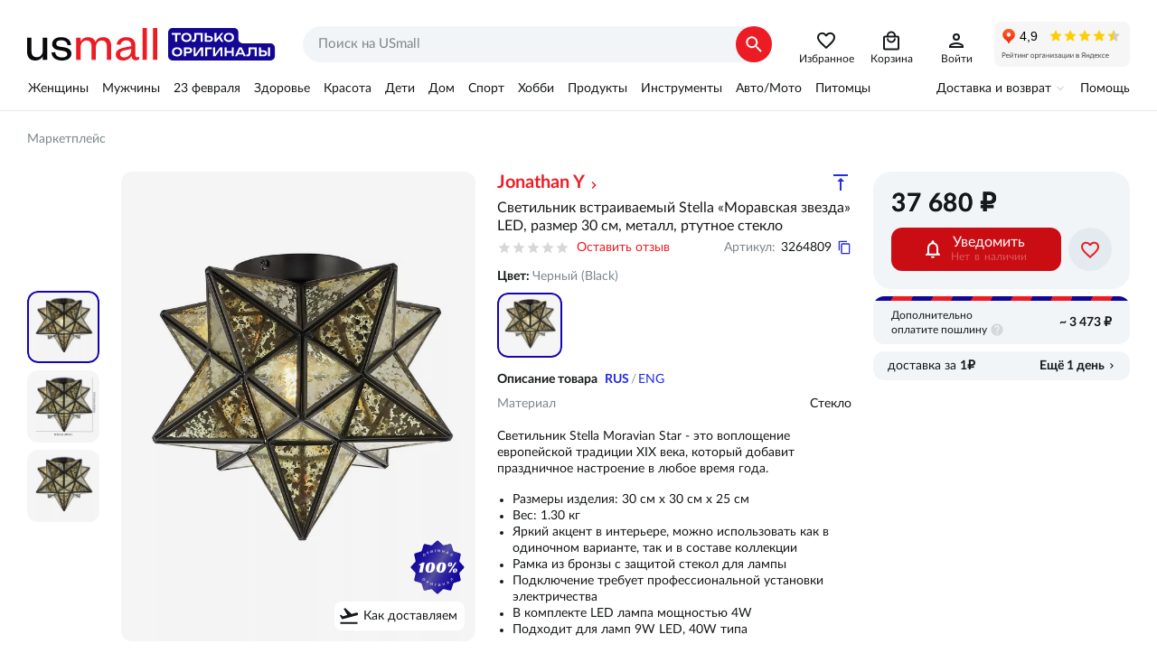

--- FILE ---
content_type: text/css; charset=UTF-8
request_url: https://usmall.ru/_nuxt/css/650fec0.css
body_size: 26700
content:
.c-crumbs{color:#7d868c;font-size:1.4rem;line-height:1.6rem;overflow:hidden;white-space:nowrap}.c-crumbs,.c-crumbs__link-wrp{position:relative}.c-crumbs__link-wrp:after{content:"/";padding:0 .4rem}.c-crumbs__link-wrp:last-child:after{content:none}.c-crumbs__link-wrp span{color:#050505}.c-crumbs__link{color:inherit;-webkit-text-decoration:none;text-decoration:none}.c-crumbs__link:hover{color:#050505;-webkit-text-decoration:underline;text-decoration:underline}.c-product-name{display:block}.c-product-name__brand{color:#ec1c24;display:inline-block;font-size:1.6rem;font-weight:700;line-height:2rem;margin-bottom:.4rem;overflow:hidden;position:relative;text-overflow:ellipsis;vertical-align:top;white-space:nowrap}@media (min-width:1000px){.c-product-name__brand{font-size:2rem;line-height:2.4rem;margin-bottom:.6rem;max-width:calc(100% - 5rem)}}a.c-product-name__brand{position:relative;-webkit-text-decoration:none;text-decoration:none}a.c-product-name__brand:hover:before{background-color:currentColor;bottom:0;content:"";height:1px;left:0;position:absolute;right:0}@media (min-width:1000px){a.c-product-name__brand:hover:before{right:2rem}}@media (min-width:1000px){a.c-product-name__brand{padding-right:2rem}a.c-product-name__brand:after{background:url([data-uri]) no-repeat 50%;background-size:1.6rem;content:"";height:1.6rem;margin-top:-.5rem;position:absolute;right:.2rem;top:50%;width:1.6rem}}.c-product-name__name{display:block;font-size:1.4rem;line-height:1.6rem}@media (min-width:1000px){.c-product-name__name{font-size:1.6rem;line-height:2rem}}[data-btn][data-btn=calm-blue]{background-color:#e4ebf0;border-radius:1.2rem;color:#130793}[data-btn][data-btn=calm-blue][data-size=enlarge]{--font-size:1.6rem}[data-btn][data-btn=calm-blue]:after,[data-btn][data-btn=calm-blue]:before{color:#15181a!important;color:#130793!important}[data-btn][data-btn=calm-blue].__hover,[data-btn][data-btn=calm-blue]:hover{background-color:#d6e8f5}[data-btn][data-btn=calm-blue].__disabled,[data-btn][data-btn=calm-blue][disabled]{background-color:#e8e8e8!important;color:rgba(0,0,0,.4)!important;opacity:1!important}[data-btn][data-btn=spare-grey]{background-color:#e8e8e8;border-radius:1.2rem;color:#232be5}[data-btn][data-btn=spare-grey]:after,[data-btn][data-btn=spare-grey]:before{color:#15181a!important;color:#232be5!important}[data-btn][data-btn=spare-grey].__disabled,[data-btn][data-btn=spare-grey][disabled]{opacity:.5!important}.ui-popup-product-feature-text .ui-popup__content{border-radius:2rem;max-width:49rem;padding:1.6rem 1.6rem 2.4rem}@media (min-width:640px){.ui-popup-product-feature-text .ui-popup__content{padding:4rem}}.ui-popup-product-feature-text .ui-popup__close{color:#15181a;right:1rem;top:1rem}.c-product-feat-text{position:relative}.c-product-feat-text[is-loading]{min-height:24rem;width:100%}.c-product-feat-text__title{font-size:2rem;font-weight:700;line-height:2.4rem;margin-bottom:1.6rem}.c-product-feat-text__text{margin-bottom:2.4rem}.c-product-feat-text__text p{font-size:1.6rem;line-height:2rem;margin-bottom:1.6rem}.c-product-feat-text__text p:last-child{margin-bottom:0}.c-product-feat-text__text a{color:#232be5;-webkit-text-decoration:none;text-decoration:none}.c-product-feat-text__text a:hover{-webkit-text-decoration:underline;text-decoration:underline}.c-product-feat-text__delivery-time{background-color:#f2f5f7;border-radius:2rem;margin-bottom:1.6rem;margin-top:-.8rem;padding:2.4rem 1.2rem}@media (min-width:640px){.c-product-feat-text__delivery-time{margin-bottom:2.4rem;margin-top:0}}.c-product-feat-text__delivery-time p:first-child{font-size:2.1rem;font-weight:700;line-height:2.8rem;margin-bottom:1.2rem}.c-product-feat-text__delivery-time p:first-child b,.c-product-feat-text__delivery-time p:first-child strong{color:#ef393f}.c-product-feat-text__delivery-time p:first-child~p{font-size:1.6rem;line-height:2rem}.c-product-feat-text [data-btn]{--height:4.8rem;--font-size:1.6rem;display:block;margin:0 auto;width:100%}.c-product-feat-text__btn-copy span{display:inline-block;position:relative}.c-product-feat-text__btn-copy.__copied span:after{background:url([data-uri]) no-repeat 50%;background-size:100%;content:"";height:2.4rem;left:100%;margin-left:.6rem;margin-top:-1.2rem;position:absolute;top:50%;width:2.4rem}.check-box,.checkradio\:tpl{clip:rect(1px,1px,1px,1px)!important;height:1px!important;position:absolute!important;width:1px!important}.check-box~.__label,.check-box~.__pseudo,.checkradio\:tpl~.__label,.checkradio\:tpl~.__pseudo{cursor:pointer;display:inline-block;position:relative;vertical-align:middle}.check-box:disabled~.__label,.check-box:disabled~.__pseudo,.checkradio\:tpl:disabled~.__label,.checkradio\:tpl:disabled~.__pseudo{cursor:default!important}.check-box~.__pseudo,.checkradio\:tpl~.__pseudo{height:1em;-webkit-user-select:none;-moz-user-select:none;user-select:none;width:1em}.check-box~.__pseudo:after,.checkradio\:tpl~.__pseudo:after{transition:transform .3s cubic-bezier(.23,1,.32,1),opacity .3s cubic-bezier(.23,1,.32,1)}.check-box.__no-trsn~.__pseudo,.check-box.__no-trsn~.__pseudo:after,.checkradio\:tpl.__no-trsn~.__pseudo,.checkradio\:tpl.__no-trsn~.__pseudo:after{transition:none!important}.check-box~.__pseudo:after,.checkfield\:tpl~.__pseudo:after{background-image:url("data:image/svg+xml;charset=utf-8,%3Csvg xmlns='http://www.w3.org/2000/svg' viewBox='0 0 26 26'%3E%3Cpath fill='%23fff' d='M22 4 10 16l-6-6-3 3 9 9L25 7z'/%3E%3C/svg%3E");background-position:50%;background-repeat:no-repeat;background-size:88% auto;bottom:0;content:"";left:0;position:absolute;right:0;top:0;transform:scale(0);z-index:0}.check-box:checked~.__pseudo:after,.checkfield\:tpl:checked~.__pseudo:after{transform:scale(1)!important}.radiofield\:tpl~.__pseudo:after{background-color:currentColor;border-radius:inherit;content:"";left:0;position:absolute;top:0;z-index:0}.checkfield-cont{display:inline-block;vertical-align:top}.check-box~.__pseudo{border:1px solid;border-radius:4px;box-shadow:inset 0 0 1px 0 currentColor;color:#a6a6a6}.check-box~.__pseudo:after{background-size:79% auto;opacity:0}.check-box~.__pseudo:hover,label:hover .check-box~.__pseudo{color:#15181a}.check-box:checked~.__pseudo,.check-box:checked~.__pseudo:active,.check-box:checked~.__pseudo:hover,label:hover .check-box:checked~.__pseudo{background-color:currentColor;color:#15181a}.check-box:checked~.__pseudo:active:after,.check-box:checked~.__pseudo:after,.check-box:checked~.__pseudo:hover:after,label:hover .check-box:checked~.__pseudo:after{opacity:1}.check-box:disabled~.__pseudo,.check-box:disabled~.__pseudo:active,.check-box:disabled~.__pseudo:hover,label:hover .check-box:disabled~.__pseudo{color:#9f9fa0;opacity:.5}.check-box,.check-box~.__pseudo{font-size:1.8rem}.check-box~.__label{padding-left:1rem;-webkit-user-select:none;-moz-user-select:none;user-select:none}.check-box.__mini,.check-box.__mini~.__pseudo{font-size:1.4rem}.check-box.__mini~.__pseudo:after{background-size:75% auto}[x-error-field]{border-color:transparent;border-style:solid;border-width:0 1px;color:#ec1c24;display:block;font-size:1.2rem;line-height:1.4rem;margin-top:.4rem;padding-left:1.5rem;padding-right:1.5rem;text-align:left}.ui-popup[data-layout=main] .ui-popup-stock-subscribe-success .ui-popup__content{border-radius:2rem;max-width:100%;width:auto}.ui-popup[data-layout=main] .ui-popup-stock-subscribe-success .ui-popup__close{right:1rem;top:1rem}.c-stock-subscribe-success{margin:0 auto;max-width:100%;min-height:100%;position:relative;width:49rem}.ui-popup[data-layout=main] .c-stock-subscribe-success{padding:4rem}.ui-popup[data-layout=mobile-dialog] .c-stock-subscribe-success{padding:6rem 4rem 8rem}.c-stock-subscribe-success__top{margin-bottom:2.4rem}.c-stock-subscribe-success__heading{font-size:2rem;font-weight:700;line-height:2.4rem;margin-bottom:1.6rem}.c-stock-subscribe-success__subheading{font-size:1.6rem;line-height:2rem;margin:0 auto;max-width:37rem}.c-stock-subscribe-success__success-img{background:url(/_nuxt/img/thumb-up.0257842.svg) no-repeat 50%;background-size:100%;height:12rem;margin:0 auto;width:12rem}.c-stock-subscribe-success__middle{font-size:1.4rem;line-height:1.6rem;margin:1.2rem 0;text-align:center}.c-stock-subscribe-success__actions{margin:2.4rem 0}.c-stock-subscribe-success__actions:last-child{margin-bottom:0}@media (max-width:639px){.c-stock-subscribe-success__actions{margin-top:4.2rem}}.ui-popup[data-layout=mobile-dialog] .c-stock-subscribe-success__actions{bottom:1.6rem;left:0;margin:0;position:absolute;right:0}.c-stock-subscribe-success__actions [data-btn]{--height:4.8rem;--font-size:1.6rem;display:block;width:100%}.ui-popup[data-layout=main] .ui-popup-stock-subscribe .ui-popup__content{border-radius:2rem;max-width:100%;width:auto}.ui-popup[data-layout=main] .ui-popup-stock-subscribe .ui-popup__close{right:1rem;top:1rem}.c-stock-subscribe{margin:0 auto;max-width:100%;width:49rem}.ui-popup[data-layout=main] .c-stock-subscribe{padding:2.4rem}@media (min-width:1000px){.ui-popup[data-layout=main] .c-stock-subscribe{padding:4rem}}.c-stock-subscribe__product{margin-bottom:1.6rem;padding:.8rem 0}.c-stock-subscribe__product .grid{margin-left:-.8rem;margin-right:-.8rem}.c-stock-subscribe__product .grid>.item{padding-left:.8rem;padding-right:.8rem}.c-stock-subscribe__img{position:relative;width:8rem}.c-stock-subscribe__img img{height:100%;left:0;-o-object-fit:contain;object-fit:contain;position:absolute;top:0;width:100%;z-index:1}.c-stock-subscribe__img.img-bg{background-color:#f5f5f5}.c-stock-subscribe__img.img-fg:after{background-color:rgba(0,0,0,.04);border-radius:inherit;bottom:0;content:"";left:0;pointer-events:none;position:absolute;right:0;top:0;z-index:2}.c-stock-subscribe__brand-name{font-size:1.6rem;font-weight:700;line-height:2rem;margin-bottom:.4rem}.c-stock-subscribe__product-name{margin-bottom:.8rem}.c-stock-subscribe__product-color,.c-stock-subscribe__product-name{color:#7d868c;font-size:1.4rem;line-height:1.6rem}.c-stock-subscribe__product-color b{color:#15181a;font-weight:400}.c-stock-subscribe__heading{font-size:2rem;font-weight:700;line-height:2.4rem;margin-bottom:2rem}@media (min-width:1000px){.c-stock-subscribe__heading{margin-bottom:2.4rem}}.c-stock-subscribe [x-text]{background-color:#fff}.ui-popup .c-stock-subscribe [x-text]{background-color:#f2f5f7}.c-stock-subscribe [data-btn]{--height:4.8rem;--font-size:1.6rem;display:block;margin-top:1.2rem;width:100%}.c-stock-subscribe__checks{margin-top:2.4rem}.c-stock-subscribe__checks a{color:#232be5;-webkit-text-decoration:none;text-decoration:none}.c-stock-subscribe__checks a:hover{-webkit-text-decoration:underline;text-decoration:underline}.c-stock-subscribe__checks .check-box~.__pseudo{border-width:2px;box-shadow:none;color:#1305b2!important;font-size:1.6rem;left:.2rem;position:absolute;top:0}.c-stock-subscribe__checks .check-box~.__pseudo:after{background-size:100% auto}.c-stock-subscribe__checks .check-box~.__label{color:#7d868c;font-size:1.4rem;line-height:1.6rem;padding-left:0;vertical-align:top}.c-stock-subscribe__checks-label-wrp{margin:1.6rem 0;padding-left:2.6rem;position:relative}@media (min-width:640px){.c-stock-subscribe__checks-label-wrp{margin:1.2rem 0}}.c-stock-subscribe__checks-label-wrp:first-child{margin-top:0!important}.c-stock-subscribe__checks-label-wrp:last-child{margin-bottom:0!important}:root .c-product-btn-basket[data-btn]{--height:4.8rem;--font-size:1.6rem;display:block;width:100%}:root .c-product-btn-basket[data-btn].__in-basket{--font-size:1.4rem;--padding-ver:0.8rem;line-height:1.6rem}:root .c-product-btn-basket[data-btn] b,:root .c-product-btn-basket[data-btn] i{display:block}:root .c-product-btn-basket[data-btn] b{font-weight:400}:root .c-product-btn-basket[data-btn] i{color:hsla(0,0%,100%,.32);font-size:1.2rem;font-style:normal}:root .c-product-btn-basket[data-btn].__mbl-bar.__in-basket{background-image:url([data-uri]);background-position:50%;background-repeat:no-repeat;background-size:2.4rem}:root .c-product-btn-basket[data-btn].__mbl-bar.__in-basket[data-loading]{background-image:none}:root .c-product-btn-basket[data-btn].__mbl-bar.__in-basket b,:root .c-product-btn-basket[data-btn].__mbl-bar.__in-basket i{display:none}:root .c-product-btn-favorite[data-btn]{--height:2.4rem;--border-width:0rem;background:url([data-uri]) no-repeat 50%;background-size:2.4rem;display:block;padding:0;width:2.4rem;width:var(--height)}:root .c-product-btn-favorite[data-btn][data-circle]{--height:4.8rem}:root .c-product-btn-favorite[data-btn][data-circle]{background-color:#e4ebf0;background-image:url([data-uri])}:root .c-product-btn-favorite[data-btn][data-circle]:hover{background-color:#d8dfe4}:root .c-product-btn-favorite[data-btn]:hover{background-image:url([data-uri])}:root .c-product-btn-favorite[data-btn].__active{background-image:url([data-uri])!important}[data-btn][data-btn=dark-crimson]{--border-width:0rem;background-color:#ca0c13;border-radius:1.2rem;color:#fff}[data-btn][data-btn=dark-crimson]:after,[data-btn][data-btn=dark-crimson]:before{color:#15181a!important;color:#fff!important}[data-btn][data-btn=dark-crimson].__hover,[data-btn][data-btn=dark-crimson]:hover{background-color:#ed3123}[data-btn][data-btn=dark-crimson].__disabled,[data-btn][data-btn=dark-crimson][disabled]{background-color:#e8e8e8!important;color:rgba(0,0,0,.4)!important;opacity:1!important}:root .c-product-btn-stock-subscr[data-btn]{--padding-hor:1.2rem;--height:4.8rem;--font-size:1.6rem;display:block;width:100%}:root .c-product-btn-stock-subscr[data-btn]:not([disabled]){--padding-ver:0.8rem;line-height:1.6rem}:root .c-product-btn-stock-subscr[data-btn] span{background:url([data-uri]) no-repeat 0;background-size:2.4rem;display:inline-flex;flex-flow:column nowrap;height:100%;justify-content:center;padding-left:3.2rem;padding-right:.4rem}:root .c-product-btn-stock-subscr[data-btn][disabled] span{background-image:url([data-uri])}:root .c-product-btn-stock-subscr[data-btn][data-btn=calm-blue] span{background:url([data-uri]) no-repeat 0;background-size:2rem;padding-left:2.8rem}:root .c-product-btn-stock-subscr[data-btn][data-btn=calm-blue][disabled] span{background-image:url([data-uri])}:root .c-product-btn-stock-subscr[data-btn] b,:root .c-product-btn-stock-subscr[data-btn] i{display:block}:root .c-product-btn-stock-subscr[data-btn] b{font-weight:400}:root .c-product-btn-stock-subscr[data-btn] i{color:hsla(0,0%,100%,.32);font-size:1.2rem;font-style:normal}.c-promo-timer{display:block;overflow:hidden;position:relative;white-space:nowrap}.c-promo-timer.__page-dsk{align-items:center;background-color:#fff3f4;border-radius:10rem;color:#ec1c24;display:flex;flex-flow:row nowrap;padding:.6rem 2rem}.c-promo-timer.__page-mbl{background-color:#e4ebf0;border-radius:.6rem;color:#15181a;padding:.6rem .8rem;text-align:center}.c-promo-timer.__mbl-bar{background-color:#e4ebf0;padding:.2rem .4rem}.c-promo-timer__value{display:block;font-weight:700}.c-promo-timer.__page-dsk .c-promo-timer__value{font-size:2rem;line-height:2.4rem;margin-left:auto;order:1}.c-promo-timer.__page-mbl .c-promo-timer__value{font-size:1.6rem;line-height:2rem}.c-promo-timer.__mbl-bar .c-promo-timer__value{font-size:1.2rem;line-height:1.6rem}.c-promo-timer__label{display:none;font-size:1rem;line-height:1.2rem}.c-promo-timer.__page-dsk .c-promo-timer__label{display:block;font-size:1.2rem;line-height:1.4rem;order:0}.c-promo-timer.__page-dsk .c-promo-timer__label:first-letter{text-transform:uppercase}.c-promo-timer.__page-mbl .c-promo-timer__label{display:block;font-size:1rem;line-height:1.2rem}.c-promo-timer__glare{background:url([data-uri]) no-repeat 0 0;background-size:100% auto;height:7.4rem;left:-5%;margin-left:-6.1rem;margin-top:-3.7rem;position:absolute;top:50%;width:6.1rem;z-index:1}.c-promo-timer__glare.__animate{animation:glare-horizontal 1s linear 0s 2 forwards}@keyframes glare-horizontal{0%{left:-5%}to{left:calc(105% + 6.1rem)}}.c-product-promoprice{position:relative}.c-product-promoprice__label{color:#ec1c24;display:block;font-size:1rem;font-weight:700;line-height:1.2rem}.c-product-promoprice__label i{background:url([data-uri]) no-repeat right 1px;background-size:1.2rem;cursor:pointer;display:inline-block;font-style:normal;padding-right:1.4rem}.c-product-promoprice__label i:hover{-webkit-text-decoration:underline;text-decoration:underline}.c-product-promoprice__value{align-items:center;color:#ec1c24;display:flex;flex-flow:row nowrap;font-size:2.8rem;font-weight:700;letter-spacing:.5px;line-height:3rem;text-shadow:0 0 0 currentColor;white-space:nowrap}.c-product-promoprice__value i{cursor:pointer;flex:0 0 auto;font-style:normal}.c-product-promoprice__value .c-promo-timer{margin-left:.8rem}.c-product-promoprice__code{color:#ec1c24;display:flex;flex-flow:row nowrap;font-weight:700;white-space:nowrap}.c-product-promoprice__code i{cursor:pointer;flex:0 0 auto;font-style:normal}.c-product-promoprice__code b{flex:0 1 auto;max-width:13.5rem;overflow:hidden;padding-left:4px;position:relative;text-overflow:ellipsis}.c-product-promoprice__regular{color:#7d868c;display:block;white-space:nowrap}.c-product-promoprice__regular i{font-style:normal}.c-product-promoprice__regular b{font-weight:400}.c-product-promoprice__regular s{-webkit-text-decoration:line-through;text-decoration:line-through}.c-product-promoprice.__page-dsk .c-product-promoprice__code{font-size:1.2rem;line-height:1.6rem;margin-bottom:.6rem}.c-product-promoprice.__page-dsk .c-product-promoprice__code b{background:url([data-uri]) no-repeat 100%;background-size:1.6rem;cursor:pointer;padding-right:1.6rem}.c-product-promoprice.__page-dsk .c-product-promoprice__code b:hover,.c-product-promoprice.__page-dsk .c-product-promoprice__code i:hover~b{-webkit-text-decoration:underline;text-decoration:underline}.c-product-promoprice.__page-dsk .c-product-promoprice__regular{font-size:1.2rem;line-height:1.6rem}.c-product-promoprice.__page-dsk .c-product-promoprice__regular i{font-weight:700}.c-product-promoprice.__page-dsk .c-product-promoprice__regular b{font-size:1.4rem;font-weight:700}.c-product-promoprice.__page-dsk .c-product-promoprice__regular s{font-size:1.4rem;padding-left:.8rem}.c-product-promoprice.__desc .c-product-promoprice__regular,.c-product-promoprice.__dsk-bar .c-product-promoprice__regular,.c-product-promoprice.__mbl-bar .c-product-promoprice__regular{font-size:1.2rem;line-height:1.6rem}.c-product-promoprice.__desc .c-product-promoprice__regular i,.c-product-promoprice.__dsk-bar .c-product-promoprice__regular i,.c-product-promoprice.__mbl-bar .c-product-promoprice__regular i{text-transform:lowercase}.c-product-promoprice.__desc .c-product-promoprice__regular s,.c-product-promoprice.__dsk-bar .c-product-promoprice__regular s,.c-product-promoprice.__mbl-bar .c-product-promoprice__regular s{padding-left:3px}.c-product-promoprice.__page-mbl{align-items:flex-end;display:flex;flex-flow:row nowrap}.c-product-promoprice.__page-mbl .c-product-promoprice__left{background:#f2f5f7 url([data-uri]) no-repeat right .6rem center;background-size:1.6rem;border-radius:1.2rem;flex:0 1 auto;padding:.8rem 2.2rem .8rem 1.2rem}.c-product-duty-fee .c-product-promoprice.__page-mbl .c-product-promoprice__left{background:transparent;border-radius:0;padding:0}.c-product-promoprice.__page-mbl .c-product-promoprice__right{flex:0 1 auto;padding-bottom:.8rem;padding-left:1.6rem}.c-product-duty-fee .c-product-promoprice.__page-mbl .c-product-promoprice__right{padding-bottom:0;padding-left:.8rem}.c-product-promoprice.__page-mbl .c-product-promoprice__code{font-size:1rem;line-height:1.2rem}.c-product-promoprice.__page-mbl .c-product-promoprice__code b{max-width:10rem}.c-product-duty-fee .c-product-promoprice.__page-mbl .c-product-promoprice__code b{background:url([data-uri]) no-repeat 100%;background-size:1.2rem;max-width:8rem;padding-right:1.2rem}.c-product-promoprice.__page-mbl .c-product-promoprice__regular{position:relative}.c-product-promoprice.__page-mbl .c-product-promoprice__regular s{display:inline-block;font-size:1.2rem;line-height:1.6rem;margin-bottom:.4rem;position:relative}.c-product-promoprice.__page-mbl .c-product-promoprice__regular s:after{background-color:#ec1c24;border-radius:4px;color:#fff;content:"–" attr(data-discount) "%";font-size:1.2rem;font-weight:700;height:1.6rem;left:100%;line-height:1.4rem;margin-left:1.2rem;padding:1px .4rem;position:absolute;-webkit-text-decoration:none;text-decoration:none;top:0}.c-product-duty-fee .c-product-promoprice.__page-mbl .c-product-promoprice__regular s{bottom:-1px;left:100%;line-height:1.4rem;margin-bottom:0;margin-left:1.6rem;position:absolute}.c-product-duty-fee .c-product-promoprice.__page-mbl .c-product-promoprice__regular s:after{bottom:100%;left:0;margin-bottom:.3rem;margin-left:0;top:auto}.c-product-promoprice.__page-mbl .c-product-promoprice__regular b{display:block;font-size:1.4rem;font-weight:700;line-height:1.6rem}.c-product-promoprice.__page-mbl .c-product-promoprice__regular i{display:block;font-size:1rem;font-weight:700;line-height:1.2rem;text-transform:lowercase}.c-product-promoprice.__mbl-bar{top:-.2rem}.c-product-promoprice.__mbl-bar .c-product-promoprice__value{font-size:2rem;letter-spacing:normal;line-height:2.4rem}.c-product-quantity{background-color:#e4ebf0;border-radius:1.2rem;font-size:1.6rem;height:4.8rem;line-height:4.8rem;overflow:hidden;position:relative;text-align:center;width:7.8rem}.c-product-quantity.__mbl-bar{color:#130793;font-weight:700;width:10.8rem}.c-product-quantity__value{display:inline-block;height:100%;padding:0 .4rem;position:relative;vertical-align:top;z-index:5}.c-product-quantity__btn-minus,.c-product-quantity__btn-plus{border:none;height:100%;position:absolute;top:0;width:50%;z-index:1}.c-product-quantity__btn-minus:before,.c-product-quantity__btn-plus:before{content:"";height:100%;left:0;opacity:0;position:absolute;top:0;transition:opacity .3s cubic-bezier(.23,1,.32,1);width:100%;z-index:1}.c-product-quantity__btn-minus:hover:before,.c-product-quantity__btn-plus:hover:before{opacity:1}.c-product-quantity__btn-minus:after,.c-product-quantity__btn-plus:after{background-repeat:no-repeat;background-size:.8rem;content:"";height:.8rem;margin-top:-.4rem;position:absolute;top:50%;width:.8rem;z-index:2}.c-product-quantity__btn-minus[disabled],.c-product-quantity__btn-plus[disabled]{opacity:.4;pointer-events:none}.c-product-quantity__btn-minus{border-bottom-left-radius:inherit;border-top-left-radius:inherit;left:0}.c-product-quantity__btn-minus:before{background-image:linear-gradient(270deg,rgba(212,223,231,0),#d4dfe7);border-bottom-left-radius:inherit;border-top-left-radius:inherit}.c-product-quantity__btn-minus:after{background-image:url([data-uri]);left:1.6rem}.c-product-quantity__btn-plus{border-bottom-right-radius:inherit;border-top-right-radius:inherit;right:0}.c-product-quantity__btn-plus:before{background-image:linear-gradient(90deg,rgba(212,223,231,0),#d4dfe7);border-bottom-right-radius:inherit;border-top-right-radius:inherit}.c-product-quantity__btn-plus:after{background-image:url([data-uri]);right:1.6rem}.c-product-quantity.__mbl-bar .c-product-quantity__btn-minus:after,.c-product-quantity.__mbl-bar .c-product-quantity__btn-plus:after{background-size:1.4rem;height:1.4rem;margin-top:-.7rem;width:1.4rem}.c-product-quantity.__mbl-bar .c-product-quantity__btn-minus:after{background-image:url([data-uri]);left:1.7rem}.c-product-quantity.__mbl-bar .c-product-quantity__btn-plus:after{background-image:url([data-uri]);right:1.7rem}.c-product-price{font-size:0;letter-spacing:-1px;line-height:0;position:relative;white-space:nowrap}.c-product-price b{display:inline-block;font-size:2.8rem;font-weight:700;letter-spacing:.5px;line-height:3rem;text-shadow:0 0 0 currentColor}.c-product-price.__not-exists b{font-size:2rem;letter-spacing:normal;text-shadow:none}.c-product-price span{display:inline-block;font-size:1.4rem;letter-spacing:.5px;line-height:1.6rem}@media (min-width:1000px){.c-product-price span{font-size:1.2rem}}.c-product-price span s{color:#7d868c;display:inline-block;-webkit-text-decoration:line-through;text-decoration:line-through}.c-product-price span i{display:inline-block;font-style:normal}.c-product-price span i:after{background-color:#ec1c24;color:#fff;content:"–" attr(data-discount) "%";display:block;font-size:1.2rem;font-weight:700;padding:0 .5rem}@media (min-width:1000px){.c-product-price span i:after{font-size:1rem}}.c-product-price.__page-dsk span{padding-left:.8rem}.c-product-price.__page-dsk i{display:none}.c-product-price.__page-mbl span{padding-left:.8rem}.c-product-price.__page-mbl i{margin-left:.5rem}.c-product-price.__desc b,.c-product-price.__desc span{display:block}.c-product-price.__desc span{margin-top:.2rem}.c-product-price.__desc i{margin-left:.5rem}.c-product-price.__dsk-bar{display:flex;flex-flow:column-reverse nowrap}.c-product-price.__dsk-bar b,.c-product-price.__dsk-bar span{display:block;text-align:right}.c-product-price.__dsk-bar i{display:none}.c-product-price.__mbl-bar{align-items:flex-start;display:flex;flex-flow:column nowrap;height:100%;justify-content:center}.c-product-price.__mbl-bar b{font-size:2.4rem}.c-product-price.__mbl-bar.__small b{font-size:2rem}.c-product-price.__mbl-bar.__not-exists b{font-size:1.8rem}.c-product-price.__mbl-bar b,.c-product-price.__mbl-bar span{display:block}.c-product-price.__mbl-bar i{display:none}.c-product-action-dsk-bar .grid{align-items:center}.c-product-action-dsk-bar .item.item--price{flex:0 0 auto;margin-left:auto;padding-right:2.4rem}.c-product-action-dsk-bar .item.item--favorite{flex:0 0 auto;padding-right:1.6rem}.c-product-action-dsk-bar .item.item--action{flex:1 1 18.4rem;max-width:18.4rem}.c-product-action-dsk-bar .item.item--action.__in-basket{max-width:16.4rem}.c-product-action-dsk-bar .item.item--quantity{flex:0 0 auto;padding-left:.8rem}.c-basket-dsk-bar{display:none;height:0;top:12.2rem;width:100%;z-index:100}@supports (position:sticky) or (position:-webkit-sticky){.c-basket-dsk-bar{display:block;position:sticky}}@supports (position:-webkit-sticky){.c-basket-dsk-bar{position:-webkit-sticky}}.c-header.__scrolled:not(.__visible)~.c-main-content .c-basket-dsk-bar{top:9rem}.c-basket-dsk-bar__inner{background-color:#fff;box-shadow:0 .4rem .8rem 0 rgba(0,0,0,.15);left:0;opacity:1;padding:.8rem 0;position:absolute;right:0;top:0;transform:translateY(0);transition:transform .2s ease-out,opacity .1s ease}.c-basket-dsk-bar__inner.__hidden{box-shadow:none;opacity:0;pointer-events:none;transform:translateY(-110%);transition:transform .2s ease-out,opacity 0s linear .2s}.c-basket-dsk-bar .grid.grid--basket-dsk-bar{align-items:center;height:8rem}.c-basket-dsk-bar .grid.grid--basket-dsk-bar>.item.item--image{flex:0 0 8rem;height:100%;margin-right:2.4rem;max-width:8rem;width:8rem}.c-basket-dsk-bar .grid.grid--basket-dsk-bar>.item.item--name{flex:2 1 auto;margin-right:2.4rem;max-width:58rem}.c-basket-dsk-bar .grid.grid--basket-dsk-bar>.item.item--action{flex:1 1 auto;margin-left:auto}.c-basket-dsk-bar__img-wrp{border-radius:1.2rem;height:100%;overflow:hidden;position:relative;width:100%}.c-basket-dsk-bar__img-wrp img{border-radius:inherit;position:absolute;z-index:1}.c-basket-dsk-bar__img-wrp img.img-ver{height:auto;left:0;max-height:none;min-height:100%;top:50%;transform:translateY(-50%);width:100%}.c-basket-dsk-bar__img-wrp img.img-hor{height:100%;left:50%;max-width:none;min-width:100%;top:0;transform:translateX(-50%);width:auto}.c-basket-dsk-bar__img-wrp img.img-bg{background-color:#f5f5f5}.c-basket-dsk-bar__img-wrp img.img-fg{background-color:#fff;-webkit-filter:brightness(96.08%);filter:brightness(96.08%)}.c-basket-dsk-bar .c-product-name__name{-webkit-line-clamp:2;-webkit-box-orient:vertical;display:-webkit-box;overflow:hidden;position:relative;text-overflow:ellipsis}.c-product-imp-note{background:#f2f5f7;border-radius:1.2rem;overflow:hidden;position:relative}.c-product-imp-note:before{background:repeating-linear-gradient(115deg,#130793,#130793 1.6rem,#ec1c24 0,#ec1c24 3.2rem);content:"";display:block;height:.4rem}@media (min-width:1000px){.c-product-imp-note:before{background:repeating-linear-gradient(115deg,#130793,#130793 2rem,#ec1c24 0,#ec1c24 4rem);height:.5rem}}.c-product-imp-note__text{align-items:center;display:flex;flex-flow:row nowrap;font-size:1.2rem;line-height:1.6rem;padding:.8rem 2rem}@media (min-width:1000px){.c-product-imp-note__text.__duty-fee i{max-width:14rem}}.c-product-imp-note__text i{font-style:normal}.c-product-imp-note__text b{font-size:1.4rem;margin-left:auto;padding-left:1.2rem;white-space:nowrap}.c-product-imp-note__text span{font-style:normal;position:relative}.c-product-imp-note__text span:after{background:url([data-uri]) no-repeat 50%;background-size:100%;content:"";cursor:pointer;height:1.6rem;left:0;margin-top:-.8rem;opacity:.3;position:absolute;top:50%;transition:opacity .3s ease;width:1.6rem}.c-product-imp-note__text span:hover:after{opacity:.7}.c-product-action-mbl-bar{--price-opacity:0;height:4.8rem;position:relative}.c-product-action-mbl-bar.__in-basket,.c-product-action-mbl-bar.__price-vis{--price-opacity:1}.c-product-action-mbl-bar .c-product-price,.c-product-action-mbl-bar .c-product-promoprice{opacity:var(--price-opacity);transition:opacity .3s ease}.c-product-action-mbl-bar__quantity{height:100%;padding-right:.8rem;position:absolute;right:4.8rem;top:0;z-index:1}.c-product-action-mbl-bar__action{height:100%;position:absolute;right:0;top:0;transition:width .3s ease;width:100%;z-index:3}.c-product-action-mbl-bar.__price-vis .c-product-action-mbl-bar__action{width:44vw}.c-product-action-mbl-bar.__price-vis.__not-stock .c-product-action-mbl-bar__action{width:22.5rem}.c-product-action-mbl-bar.__in-basket .c-product-action-mbl-bar__action{width:4.8rem!important}.c-basket-mbl-bar{bottom:calc(6rem + var(--safe-area-bottom));left:0;position:fixed;right:0;z-index:1400}.c-basket-mbl-bar__action{background-color:#fff;border-radius:.8rem .8rem 0 0;box-shadow:0 0 .8rem 0 rgba(0,0,0,.15);padding:.8rem 1.5rem;position:relative;z-index:5}.c-product-imp-note~.c-basket-mbl-bar__action{box-shadow:none}.c-basket-mbl-bar .c-product-imp-note{border-bottom-left-radius:0;border-bottom-right-radius:0;margin-bottom:-.8rem;padding-bottom:.8rem}.c-product-desc__text{font-size:1.4rem;line-height:1.8rem;white-space:pre-line}.c-product-desc__text b,.c-product-desc__text strong{font-weight:700}.c-product-desc__text ol,.c-product-desc__text ul{margin:1.6rem 0 1.6rem 1.7rem;white-space:normal}.c-product-desc__text ol:first-child,.c-product-desc__text ul:first-child{margin-top:.8rem}.c-product-desc__text ol:last-child,.c-product-desc__text ul:last-child{margin-bottom:0}.c-product-desc__text ol ol,.c-product-desc__text ol ul,.c-product-desc__text ul ol,.c-product-desc__text ul ul{margin-bottom:.8rem!important;margin-top:0}.c-product-desc__text:first-child ol:first-child,.c-product-desc__text:first-child ul:first-child{margin-top:0}.c-product-desc__text ul{list-style:disc outside}.c-product-desc__text ul ul{list-style:circle outside}.c-product-desc__text.__facets{margin-bottom:1.8rem;margin-top:1.8rem}.c-product-desc__text.__facets:first-child{margin-top:0}.c-product-desc__text.__facets:last-child{margin-bottom:0}.c-product-desc__text-label{color:#7d868c;line-height:1.8rem;padding-right:2.5rem;white-space:nowrap;width:1%}.c-product-desc__text-value{line-height:1.8rem;text-align:right}.c-product-action-desc>.grid{align-items:center;height:100%}.c-product-action-desc .item.item--price{flex:0 0 auto;margin-right:auto;padding-right:2.8rem}.c-product-action-desc .item.item--action{flex:1 1 18rem;max-width:18rem}.c-product-action-desc .item.item--action.__in-basket{max-width:12.2rem}.c-product-action-desc .item.item--quantity{flex:0 0 auto;padding-left:.8rem}.ui-popup-product-desc.ui-popup__wrapper{padding:0;transform:translate3d(75px,0,0);transition:transform .2s ease-in,opacity .1s ease-out .1s;will-change:transform,opacity}.ui-popup-product-desc.ui-popup__wrapper:before{content:none}.ui-popup-product-desc.ui-popup__wrapper.ui-popup__wrapper--visible{transform:translateZ(0);transition:transform .2s cubic-bezier(0,0,.2,1),opacity .2s cubic-bezier(.4,0,0,1)}.ui-popup-product-desc .ui-popup__content{border-radius:2rem 0 0 2rem;display:block;height:100%;margin-left:auto;max-width:42rem;transform:none;transition:none;will-change:none}.ui-popup-product-desc .ui-popup__content-inner{border-radius:inherit;height:100%}.ui-popup-product-desc .ui-popup__close{background:#15181a url([data-uri]) no-repeat 50%;background-size:2.4rem;border-radius:50%;height:4rem;opacity:1;padding:.8rem;right:2.8rem;top:2.8rem;width:4rem}.c-product-desc-popup{border-radius:inherit;height:100%;overflow:hidden;padding:9rem 2.8rem 10.6rem;position:relative;z-index:1}.c-product-desc-popup .c-product-desc{-webkit-overflow-scrolling:touch;margin-right:-12px;max-height:100%;overflow-x:hidden;overflow-y:auto;overscroll-behavior:contain;padding-bottom:3rem;padding-right:7px;position:relative}@supports not selector(body::-webkit-scrollbar){.c-product-desc-popup .c-product-desc{scrollbar-color:#dadada #f5f5f5;scrollbar-width:thin}}.c-product-desc-popup .c-product-desc::-webkit-scrollbar{height:5px!important;transform:none!important;width:5px!important}.c-product-desc-popup .c-product-desc::-webkit-scrollbar-button{display:none}.c-product-desc-popup .c-product-desc::-webkit-scrollbar-track{background-color:#f5f5f5;border-radius:5px}.c-product-desc-popup .c-product-desc::-webkit-scrollbar-thumb{background-color:#dadada;border-radius:5px}.c-product-desc-popup .c-product-desc::-webkit-scrollbar-thumb:hover{background-color:#bababa}.c-product-desc-popup__top{align-items:center;display:flex;flex-flow:row nowrap;left:2.8rem;position:absolute;top:2.8rem;width:100%;z-index:10}.c-product-desc-popup__top [data-link]{background-color:#e4ebf0;border-radius:.8rem;color:#232be5;font-size:1.4rem;line-height:1.6rem;padding:2px 6px;-webkit-text-decoration:none;text-decoration:none}.c-product-desc-popup__top [data-link]:not(.__active):hover{background-color:#d8e2e9}.c-product-desc-popup__top [data-link].__active{background-color:#130793;color:#fff}.c-product-desc-popup__title{font-size:2.4rem;font-weight:700;line-height:4rem;margin-right:1.6rem}.c-product-desc-popup__sep{font-size:1.4rem;line-height:1.6rem;padding:0 .4rem}.c-product-desc-popup__bottom{border-bottom-left-radius:inherit;bottom:0;box-shadow:0 0 8px 0 rgba(0,0,0,.15);height:10.6rem;left:0;padding:2rem 2.8rem;position:absolute;right:0;z-index:10}.c-product-desc-popup__bottom .c-product-action-desc{height:100%}.c-product-desc-view{display:flex;flex-flow:column nowrap;position:relative}.c-product-desc-view.__shadow:after{background:linear-gradient(180deg,hsla(0,0%,100%,0),#fff);bottom:0;content:"";height:1.2rem;left:0;pointer-events:none;position:absolute;right:0;z-index:1}.c-product-desc-view__top{align-items:baseline;display:flex;flex:0 0 auto;flex-flow:row nowrap;font-size:1.6rem;line-height:2rem;padding-bottom:1.2rem}@media (min-width:1000px){.c-product-desc-view__top{font-size:1.4rem;line-height:1.6rem;padding-bottom:1rem}}.c-product-desc-view__top [data-link]{background-color:#e4ebf0;border-radius:.8rem;color:#232be5;display:inline-block;font-size:1.4rem;line-height:inherit;padding:0 .6rem;-webkit-text-decoration:none;text-decoration:none}.c-product-desc-view__top [data-link].__active{background-color:#130793;color:#fff}@media (min-width:1000px){.c-product-desc-view__top [data-link]{background-color:transparent!important;border-radius:0;font-size:inherit;padding:0}.c-product-desc-view__top [data-link]:not(.__active):hover{-webkit-text-decoration:underline;text-decoration:underline}.c-product-desc-view__top [data-link].__active{color:#232be5;font-weight:700}}.c-product-desc-view__title{font-weight:700;margin-right:auto}@media (min-width:1000px){.c-product-desc-view__title{margin-right:.8rem}}.c-product-desc-view__sep{color:#8c959c;padding:0 .4rem}@media (min-width:1000px){.c-product-desc-view__sep{padding:0 .2rem}}.c-product-desc-view__middle{flex:0 1 auto;max-height:14.4rem;overflow:hidden;position:relative;transition:max-height .3s ease}.c-product-desc-view__middle.__expanded{transition:height .3s ease}.c-product-desc-view__middle.__overflow .c-product-desc{padding-bottom:0;transition:padding-bottom 0s ease .3s}.c-product-desc-view__middle.__overflow.__expanded .c-product-desc{padding-bottom:2rem;transition-delay:0s}@media (min-width:1000px){.c-product-desc-view__middle{max-height:none}}.c-product-desc-view__bottom{background-color:#fff;bottom:0;left:0;padding-top:.4rem;position:absolute;right:0;z-index:10}@media (min-width:1000px){.c-product-desc-view__bottom{padding-top:1rem}}.c-product-desc-view__bottom [data-link]{color:#232be5;display:block;font-size:1.4rem;line-height:1.6rem;-webkit-text-decoration:none;text-decoration:none}@media (min-width:1000px){.c-product-desc-view__bottom [data-link]:hover{-webkit-text-decoration:underline;text-decoration:underline}}.c-product-desc-view__bottom:not(.__expanded):after{background:linear-gradient(180deg,hsla(0,0%,100%,0),#fff 95%);bottom:100%;content:"";height:3.6rem;left:0;pointer-events:none;position:absolute;right:0;z-index:1}.c-seo-category-tags__title{font-size:1.6rem;font-weight:700;line-height:2rem;margin-bottom:.4rem}@media (min-width:1000px){.c-seo-category-tags__title{font-size:2.4rem;line-height:2.8rem;margin-bottom:.8rem}}.c-seo-category-tags__tags{margin-left:-1rem}@media (min-width:1000px){.c-seo-category-tags__tags{margin-left:-1.2rem}}.c-seo-category-tags__item{display:inline-block;margin-left:1rem;margin-top:1rem;vertical-align:top}@media (min-width:1000px){.c-seo-category-tags__item{margin-left:1.2rem;margin-top:1.2rem}}.c-seo-category-tags.__expanded .c-seo-category-tags__item.__expand,.c-seo-category-tags:not(.__expanded) .c-seo-category-tags__item.__expand~.c-seo-category-tags__item,.c-seo-category-tags__item.__collapse,.c-seo-category-tags__item.__expand:nth-last-child(2){display:none}.c-seo-category-tags.__expanded .c-seo-category-tags__item.__expand~.c-seo-category-tags__item.__collapse{display:inline-block}.c-seo-category-tags__btn-collapse,.c-seo-category-tags__btn-expand,.c-seo-category-tags__tags a{border:none;border-radius:3.2rem;display:block;font-size:1.4rem;height:3.2rem;line-height:1.6rem;padding:.8rem 1.2rem;-webkit-text-decoration:none;text-decoration:none;white-space:nowrap}.c-seo-category-tags__tags a{background-color:#f2f5f7}.c-seo-category-tags__tags a:hover{background-color:#e5ebef}.c-seo-category-tags__btn-collapse,.c-seo-category-tags__btn-expand{background-color:#e4ebf0;background-position:right .8rem center;background-repeat:no-repeat;padding-right:2.8rem}.c-seo-category-tags__btn-collapse:hover,.c-seo-category-tags__btn-expand:hover{background-color:#d7e1e9}.c-seo-category-tags__btn-expand{background-image:url([data-uri])}.c-seo-category-tags__btn-collapse{background-image:url([data-uri])}.ya-share2__link span{pointer-events:none}.c-ya-share{height:2.4rem;position:relative;width:2.4rem}.c-ya-share__btn-share{background:url([data-uri]) no-repeat 50%;background-size:2.4rem;border:none;display:block;height:100%;width:100%}@media (min-width:1000px){.c-ya-share__btn-share{background-image:url([data-uri])}.c-ya-share__btn-share:hover{background-image:url([data-uri])}}.c-ya-share__share-wrp{background-color:#fff;border-radius:1.2rem;box-shadow:7px 8px 30px rgba(0,0,0,.14);margin-top:5px;padding:1.8rem 2.2rem 2.2rem;position:absolute;right:0;top:100%;z-index:10}.c-ya-share__share-heading{font-size:1.6rem;font-weight:700;margin-bottom:1.2rem}.c-ya-share .ya-share2{white-space:nowrap}.c-ya-share .ya-share2__item:not(:last-child){margin-right:1rem!important}.c-ya-share .ya-share2__icon{background-size:2.6rem 2.6rem!important;height:2.6rem!important;width:2.6rem!important}.c-top-mbl-bar{position:relative;z-index:100}@media (max-width:639px){@supports (position:sticky) or (position:-webkit-sticky){.c-top-mbl-bar{position:sticky;top:-5.6rem}.c-top-mbl-bar.__scrolled{top:0;transform:translate3d(0,-5.6rem,0)}.c-top-mbl-bar.__scrolled.__visible{transform:translateZ(0);transition:transform .2s cubic-bezier(.4,0,.2,1)}}@supports (position:sticky){.c-top-mbl-bar{position:-webkit-sticky}}.c-top-mbl-bar:before{background-color:#fff;content:"";-webkit-filter:blur(20px);filter:blur(20px);height:5.6rem;left:0;opacity:0;pointer-events:none;position:absolute;right:0;top:0;transform:translateY(-50%);transform-origin:center top;transition:transform .3s ease,opacity .3s ease,-webkit-filter .3s ease;transition:transform .3s ease,filter .3s ease,opacity .3s ease;transition:transform .3s ease,filter .3s ease,opacity .3s ease,-webkit-filter .3s ease;z-index:1}.c-top-mbl-bar.__visible:before{-webkit-filter:blur(0);filter:blur(0);opacity:1;pointer-events:auto;transform:translateY(0);transition-duration:0s,0s,0s}}.c-top-mbl-bar__btn-back{background:url([data-uri]) no-repeat 50%;background-size:2.4rem;left:0;width:5.6rem}.c-top-mbl-bar__btn-back,.c-top-mbl-bar__btn-fav{-webkit-tap-highlight-color:rgba(0,0,0,.05);-webkit-appearance:none;-moz-appearance:none;appearance:none;border:none;height:5.6rem;position:absolute;top:0;z-index:10}.c-top-mbl-bar__btn-fav{background:url([data-uri]) no-repeat .8rem 47%;background-size:2.4rem;right:0;width:4.8rem}.c-top-mbl-bar__btn-fav.__active{background-image:url([data-uri])}.c-top-mbl-bar .c-ya-share{-webkit-tap-highlight-color:rgba(0,0,0,.05);height:5.6rem;position:absolute;right:4.8rem;top:0;width:4.8rem;z-index:10}.c-top-mbl-bar .c-ya-share__btn-share{background-position:1.6rem}.ui-popup-size-table .ui-popup__content{border-radius:2rem}@media (min-width:640px){.ui-popup-size-table .ui-popup__content{max-width:80rem;min-width:40rem;width:auto}}.ui-popup-size-table .ui-popup__close{padding:7px;right:1.4rem;top:1.2rem}@media (min-width:640px){.ui-popup-size-table .ui-popup__close{top:1.6rem}}.c-size-table{padding:1.6rem 1.5rem 2.4rem;position:relative}@media (min-width:640px){.c-size-table{padding:2rem}}.c-size-table[is-loading]{min-height:24rem;width:100%}.c-size-table__heading{font-size:2.4rem;font-weight:700;line-height:2.8rem;margin-bottom:2rem}.c-size-table__table-layout{-webkit-overflow-scrolling:touch;display:flex;flex-flow:row nowrap;overflow-x:auto;overflow-y:hidden;overscroll-behavior:contain;padding-bottom:2.6rem;position:relative;touch-action:manipulation;width:100%}@supports not selector(body::-webkit-scrollbar){.c-size-table__table-layout{scrollbar-color:#dadada #f5f5f5;scrollbar-width:thin}}.c-size-table__table-layout::-webkit-scrollbar{height:6px!important;transform:none!important;width:6px!important}.c-size-table__table-layout::-webkit-scrollbar-button{display:none}.c-size-table__table-layout::-webkit-scrollbar-track{background-color:#f5f5f5;border-radius:6px}.c-size-table__table-layout::-webkit-scrollbar-thumb{background-color:#dadada;border-radius:6px}.c-size-table__table-layout::-webkit-scrollbar-thumb:hover{background-color:#bababa}@media (min-width:640px){@supports not selector(body::-webkit-scrollbar){.c-size-table__table-layout{scrollbar-color:#dadada #f5f5f5;scrollbar-width:thin}}.c-size-table__table-layout::-webkit-scrollbar{height:8px!important;transform:none!important;width:8px!important}.c-size-table__table-layout::-webkit-scrollbar-button{display:none}.c-size-table__table-layout::-webkit-scrollbar-track{background-color:#f5f5f5;border-radius:8px}.c-size-table__table-layout::-webkit-scrollbar-thumb{background-color:#dadada;border-radius:8px}.c-size-table__table-layout::-webkit-scrollbar-thumb:hover{background-color:#bababa}}@media (min-width:640px){.c-size-table__table-layout{padding-bottom:.6rem}}.c-size-table__table-wrp{flex:0 1 100%}.c-size-table__table-decor{display:none;flex:0 0 0px;pointer-events:none;width:0}@supports (position:sticky) or (position:-webkit-sticky){.c-size-table__table-decor{display:block;position:sticky;z-index:10}}@supports (position:-webkit-sticky){.c-size-table__table-decor{position:-webkit-sticky}}.c-size-table__table-decor.__left{left:0}.c-size-table__table-decor.__right{right:0}.c-size-table__table-decor span{bottom:0;overflow:hidden;position:absolute;top:0;width:16px}.c-size-table__table-decor.__left span{left:0}.c-size-table__table-decor.__right span{right:0}.c-size-table__table-decor span:before{content:"";display:block;height:100%;width:100%}.c-size-table__table-decor.__left span:before{border-bottom-left-radius:16px;border-top-left-radius:16px;box-shadow:inset 1px 0 0 0 #dfe2e4,0 0 0 16px #fff}.c-size-table__table-decor.__right span:before{border-bottom-right-radius:16px;border-top-right-radius:16px;box-shadow:inset -1px 0 0 0 #dfe2e4,inset -1px 0 0 0 #dfe2e4,inset -1px 0 0 0 #dfe2e4,inset -1px 0 0 0 #dfe2e4,0 0 0 16px #fff}.c-size-table__table{border-collapse:separate;border-radius:16px;border-spacing:0;box-shadow:inset 0 0 0 1px #dfe2e4;font-size:1.4rem;font-weight:400;line-height:1.6rem;min-width:100%;table-layout:fixed;width:auto}.c-size-table__table.__td2 tr:first-child td,.c-size-table__table.__td4 tr:first-child td,.c-size-table__table.__td5 tr:first-child td{font-size:1.3rem}.c-size-table__table tbody{border-radius:inherit}.c-size-table__table tr:first-child{border-top-left-radius:inherit;border-top-right-radius:inherit}.c-size-table__table tr:first-child th{border-top-left-radius:inherit}.c-size-table__table tr:first-child td{border-top-left-radius:inherit;border-top-right-radius:inherit}.c-size-table__table tr:last-child{border-bottom-left-radius:inherit;border-bottom-right-radius:inherit}.c-size-table__table tr:last-child th{border-bottom-left-radius:inherit}.c-size-table__table tr:last-child td{border-bottom-left-radius:inherit;border-bottom-right-radius:inherit}.c-size-table__table tr th{box-shadow:inset 1px 0 0 0 #dfe2e4,inset 0 -1px 0 0 #dfe2e4}.c-size-table__table tr td{box-shadow:inset 2px 0 0 0 var(--border-color),inset -2px 0 0 0 var(--border-color),inset 0 -1px 0 0 #ebebeb}.c-size-table__table tr:first-child th{box-shadow:inset 0 1px 0 0 #dfe2e4,inset 1px 0 0 0 #dfe2e4,inset 0 -2px 0 0 #dfe2e4}.c-size-table__table tr:first-child td{box-shadow:inset 0 2px 0 0 var(--border-color),inset 2px 0 0 0 var(--border-color),inset -2px 0 0 0 var(--border-color),inset 0 -2px 0 0 #ebebeb}.c-size-table__table tr:last-child td{box-shadow:inset 2px 0 0 0 var(--border-color),inset -2px 0 0 0 var(--border-color),inset 0 -2px 0 0 var(--border-color)}.c-size-table__table span{color:#15181a;display:block;padding:1.4rem .6rem}.c-size-table__table td.__hover span{color:#000;text-shadow:0 0 0 currentColor}.c-size-table__table th span{display:flex;flex-flow:column nowrap;height:6rem;justify-content:center;width:100%}.c-size-table__table b{-webkit-line-clamp:2;-webkit-box-orient:vertical;display:-webkit-box;display:block;font-weight:inherit;max-height:100%;overflow:hidden;overflow-wrap:break-word;position:relative;text-align:center;text-overflow:ellipsis;width:100%}.c-size-table__table th{background-color:#f2f5f7;color:#15181a;font-weight:inherit;vertical-align:middle}@supports (position:sticky) or (position:-webkit-sticky){.c-size-table__table th{left:0;position:sticky;z-index:15}}@supports (position:-webkit-sticky){.c-size-table__table th{position:-webkit-sticky}}.c-size-table__table th span{padding-left:1.2rem;padding-right:1.2rem}@media (min-width:640px){.c-size-table__table th span{padding-left:1.4rem;padding-right:1.4rem}}.c-size-table__table th b{text-align:left}.c-size-table__table td{--border-color:hsla(0,0%,100%,0);cursor:pointer;vertical-align:middle}.c-size-table__table td.__not-avail{cursor:not-allowed}.c-size-table__table td.__hover:not(.__not-avail){--border-color:#e8e8e8}.c-size-table__table td.__active{--border-color:#1305b2!important}.c-size-table__table td:last-child{border-right:1px solid transparent}.c-size-table__table tr:not(:first-child) td{white-space:nowrap}.c-size-table__actions{display:flex;flex-flow:row nowrap;justify-content:flex-end;margin-bottom:-1.2rem;margin-top:.6rem}.c-size-table__actions [data-btn]{--height:3.2rem;background-color:#e4ebf0;background-position:50%;background-size:2.4rem;margin-left:1.2rem}.c-size-table__actions [data-btn][disabled]{background-color:#e8e8e8;opacity:1}.c-size-table__actions [data-btn][data-left]{background-image:url([data-uri])}.c-size-table__actions [data-btn][data-left][disabled]{background-image:url([data-uri])}.c-size-table__actions [data-btn][data-right]{background-image:url([data-uri])}.c-size-table__actions [data-btn][data-right][disabled]{background-image:url([data-uri])}.checkradio\:tpl,.vparam-btn{clip:rect(1px,1px,1px,1px)!important;height:1px!important;position:absolute!important;width:1px!important}.checkradio\:tpl~.__label,.checkradio\:tpl~.__pseudo,.vparam-btn~.__label,.vparam-btn~.__pseudo{cursor:pointer;display:inline-block;position:relative;vertical-align:middle}.checkradio\:tpl:disabled~.__label,.checkradio\:tpl:disabled~.__pseudo,.vparam-btn:disabled~.__label,.vparam-btn:disabled~.__pseudo{cursor:default!important}.checkradio\:tpl~.__pseudo,.vparam-btn~.__pseudo{height:1em;-webkit-user-select:none;-moz-user-select:none;user-select:none;width:1em}.checkradio\:tpl~.__pseudo:after,.vparam-btn~.__pseudo:after{transition:transform .3s cubic-bezier(.23,1,.32,1),opacity .3s cubic-bezier(.23,1,.32,1)}.checkradio\:tpl.__no-trsn~.__pseudo,.checkradio\:tpl.__no-trsn~.__pseudo:after,.vparam-btn.__no-trsn~.__pseudo,.vparam-btn.__no-trsn~.__pseudo:after{transition:none!important}.checkfield\:tpl~.__pseudo:after{background-image:url("data:image/svg+xml;charset=utf-8,%3Csvg xmlns='http://www.w3.org/2000/svg' viewBox='0 0 26 26'%3E%3Cpath fill='%23fff' d='M22 4 10 16l-6-6-3 3 9 9L25 7z'/%3E%3C/svg%3E");background-position:50%;background-repeat:no-repeat;background-size:88% auto;bottom:0;content:"";left:0;position:absolute;right:0;top:0;transform:scale(0);z-index:0}.checkfield\:tpl:checked~.__pseudo:after{transform:scale(1)!important}.radiofield\:tpl~.__pseudo:after,.vparam-btn~.__pseudo:after{background-color:currentColor;border-radius:inherit;content:"";left:0;position:absolute;top:0;z-index:0}.textfield-cont\:tpl{display:block;position:relative;z-index:1}.textfield\:tpl{-webkit-appearance:none;-moz-appearance:none;appearance:none;background:transparent;border-color:transparent;border-style:solid;display:block;font-family:inherit;overflow:hidden;position:relative;text-align:left;-webkit-text-decoration:none;text-decoration:none;text-overflow:ellipsis;vertical-align:middle;width:100%}.textfield\:tpl:disabled{cursor:default!important;opacity:.5!important}.vparam-btn~.__pseudo{background-color:#f2f5f7;border-radius:.8rem;color:#15181a;display:block;font-size:1.4rem;height:4rem;letter-spacing:normal;line-height:1.6rem;overflow:hidden;padding:1.2rem .4rem;position:relative;text-align:center;transition:color .1s cubic-bezier(0,0,.2,1),background-color .2s cubic-bezier(.25,.8,.25,1);white-space:nowrap;width:auto}@media (min-width:1000px){.vparam-btn~.__pseudo{height:3.2rem;padding-bottom:.8rem;padding-top:.8rem}}.vparam-btn~.__pseudo:after{content:none}.vparam-btn~.__pseudo.__not-active{background-color:#fafafa;color:#aaa}.vparam-btn~.__pseudo:hover,label:hover .vparam-btn~.__pseudo{background-color:#e2e5e7}.vparam-btn~.__pseudo:hover.__not-active,label:hover .vparam-btn~.__pseudo.__not-active{background-color:#eaeaea}.vparam-btn:checked~.__pseudo,.vparam-btn:checked~.__pseudo:active,.vparam-btn:checked~.__pseudo:hover,label:hover .vparam-btn:checked~.__pseudo{background-color:#130793;color:#fff}.vparam-btn:checked~.__pseudo.__not-active,.vparam-btn:checked~.__pseudo:active.__not-active,.vparam-btn:checked~.__pseudo:hover.__not-active,label:hover .vparam-btn:checked~.__pseudo.__not-active{background-color:#fafafa;box-shadow:inset 0 0 0 1px #130793;color:#aaa}.vparam-btn,.vparam-btn~.__pseudo{font-size:1.4rem}.c-vparam-base{overflow:hidden;position:relative}.c-vparam-base__list{margin-left:-.8rem;margin-top:-.8rem}.c-vparam-base__item{display:inline-block;max-width:100%;padding-left:.8rem;padding-top:.8rem;vertical-align:top}.c-vparam-base.__cols-1 .c-vparam-base__item{width:100%}.c-vparam-base.__cols-2 .c-vparam-base__item{width:50%}.c-vparam-base.__cols-3 .c-vparam-base__item{width:33.333%}.c-vparam-base.__cols-4 .c-vparam-base__item{width:25%}.thumb-scroller{--thumb-list-gap:0;--thumb-width:6rem;--thumb-margin:0;--thumb-border-width:2px;--thumb-border-color:#1305b2;--thumb-border-radius:0;height:100%;position:relative;-webkit-user-select:none;-moz-user-select:none;user-select:none;width:100%}.thumb-scroller.hor .thumb-scroller__inner{width:100%}.thumb-scroller.hor.align-left .thumb-scroller__inner{text-align:left}.thumb-scroller.hor.align-center .thumb-scroller__inner{text-align:center}.thumb-scroller.hor.align-right .thumb-scroller__inner{text-align:right}.thumb-scroller.ver .thumb-scroller__inner{display:flex;flex-flow:column nowrap;height:100%}.thumb-scroller.ver.align-center .thumb-scroller__inner{justify-content:center}.thumb-scroller__list{-webkit-overflow-scrolling:touch;max-height:100%;position:relative;touch-action:pan-x pan-y;width:100%;z-index:1}.thumb-scroller__list.__anim .thumb-scroller__thumb{pointer-events:none}.thumb-scroller.hor .thumb-scroller__list,.thumb-scroller.with-arrows .thumb-scroller__list{scrollbar-color:transparent transparent;scrollbar-width:none}.thumb-scroller.hor .thumb-scroller__list::-webkit-scrollbar,.thumb-scroller.hor .thumb-scroller__list::-webkit-scrollbar-button,.thumb-scroller.hor .thumb-scroller__list::-webkit-scrollbar-thumb,.thumb-scroller.hor .thumb-scroller__list::-webkit-scrollbar-track,.thumb-scroller.with-arrows .thumb-scroller__list::-webkit-scrollbar,.thumb-scroller.with-arrows .thumb-scroller__list::-webkit-scrollbar-button,.thumb-scroller.with-arrows .thumb-scroller__list::-webkit-scrollbar-thumb,.thumb-scroller.with-arrows .thumb-scroller__list::-webkit-scrollbar-track{display:none}.thumb-scroller.hor .thumb-scroller__list::-webkit-scrollbar-thumb,.thumb-scroller.with-arrows .thumb-scroller__list::-webkit-scrollbar-thumb{display:none}@supports not selector(body::-webkit-scrollbar){.thumb-scroller.with-scrollbar.ver .thumb-scroller__list{scrollbar-color:#dadada #f5f5f5;scrollbar-width:thin}}.thumb-scroller.with-scrollbar.ver .thumb-scroller__list::-webkit-scrollbar{height:4px!important;transform:none!important;width:4px!important}.thumb-scroller.with-scrollbar.ver .thumb-scroller__list::-webkit-scrollbar-button{display:none}.thumb-scroller.with-scrollbar.ver .thumb-scroller__list::-webkit-scrollbar-track{background-color:#f5f5f5;border-radius:4px}.thumb-scroller.with-scrollbar.ver .thumb-scroller__list::-webkit-scrollbar-thumb{background-color:#dadada;border-radius:4px}.thumb-scroller.with-scrollbar.ver .thumb-scroller__list::-webkit-scrollbar-thumb:hover{background-color:#bababa}.thumb-scroller.hor .thumb-scroller__list{font-size:0;letter-spacing:-1px;line-height:0;overflow-x:auto;overflow-y:hidden;padding-left:var(--thumb-list-gap);padding-right:var(--thumb-list-gap);white-space:nowrap}.thumb-scroller.ver .thumb-scroller__list{overflow-x:hidden;overflow-y:auto;overscroll-behavior:contain;padding-bottom:var(--thumb-list-gap);padding-top:var(--thumb-list-gap)}.thumb-scroller__thumb{border-radius:var(--thumb-border-radius);cursor:pointer;overflow:hidden;position:relative;touch-action:pan-x pan-y;transition:-webkit-filter .2s ease;transition:filter .2s ease;transition:filter .2s ease,-webkit-filter .2s ease;width:var(--thumb-width)}.thumb-scroller__thumb:not(.__active):hover{-webkit-filter:brightness(90%);filter:brightness(90%)}.thumb-scroller__thumb img{border-radius:inherit;position:absolute;z-index:1}.thumb-scroller__thumb img.img-ver{height:auto;left:0;max-height:none;min-height:100%;top:50%;transform:translateY(-50%);width:100%}.thumb-scroller__thumb img.img-hor{height:100%;left:50%;max-width:none;min-width:100%;top:0;transform:translateX(-50%);width:auto}.thumb-scroller__thumb img.img-bg{background-color:#f5f5f5}.thumb-scroller__thumb img.img-fg{background-color:#fff;-webkit-filter:brightness(96.08%);filter:brightness(96.08%)}.thumb-scroller__thumb:after{border-radius:inherit;box-shadow:inset 0 0 0 var(--thumb-border-width) transparent;content:"";display:block;padding-top:100%;pointer-events:none;position:relative;transition:box-shadow .1s cubic-bezier(.23,1,.32,1);will-change:box-shadow;z-index:5}.thumb-scroller__thumb.__active:after{box-shadow:inset 0 0 0 var(--thumb-border-width) var(--thumb-border-color);transition-duration:.2s}.thumb-scroller.hor .thumb-scroller__thumb{display:inline-block;margin-right:var(--thumb-margin);vertical-align:top}.thumb-scroller.hor .thumb-scroller__thumb:last-child{margin-right:0}.thumb-scroller.ver .thumb-scroller__thumb{display:block;margin-bottom:var(--thumb-margin);max-width:100%}.thumb-scroller.ver .thumb-scroller__thumb:last-child{margin-bottom:0}.thumb-scroller__arrow-next,.thumb-scroller__arrow-prev{background-color:#fff;background-position:50%;background-repeat:no-repeat;background-size:1.7rem;border:none;border-radius:50%;box-shadow:0 0 8px 0 rgba(0,0,0,.15);height:2.9rem;position:absolute;width:2.9rem;z-index:5}@media (max-width:639px){.thumb-scroller__arrow-next,.thumb-scroller__arrow-prev{display:none!important}}.thumb-scroller__arrow-next:disabled,.thumb-scroller__arrow-prev:disabled{display:none}.thumb-scroller.hor .thumb-scroller__arrow-next,.thumb-scroller.hor .thumb-scroller__arrow-prev{margin-top:-1.5rem;top:50%}.thumb-scroller.hor .thumb-scroller__arrow-prev{background-image:url([data-uri]);left:-1.5rem}.thumb-scroller.hor .thumb-scroller__arrow-next{background-image:url([data-uri]);right:-1.5rem}.thumb-scroller.ver .thumb-scroller__arrow-next,.thumb-scroller.ver .thumb-scroller__arrow-prev{left:50%;margin-left:-1.5rem}.thumb-scroller.ver .thumb-scroller__arrow-prev{background-image:url([data-uri]);top:-1.5rem}.thumb-scroller.ver .thumb-scroller__arrow-next{background-image:url([data-uri]);bottom:-1.5rem}.c-vparam-color{margin-left:-1.5rem;margin-right:-1.5rem}@media (min-width:640px){.c-vparam-color{margin-left:0;margin-right:0}}.c-vparam-color .thumb-scroller{--thumb-list-gap:1.5rem;--thumb-width:6rem;--thumb-margin:0.6rem;--thumb-border-radius:1.2rem}@media (min-width:640px){.c-vparam-color .thumb-scroller{--thumb-list-gap:0}}@media (min-width:1000px){.c-vparam-color .thumb-scroller{--thumb-width:7.2rem;--thumb-margin:0.8rem}}.c-vparam-color .thumb-scroller img.__not-active{opacity:.33}.c-vparam-color .thumb-scroller img.__not-active.img-fg{-webkit-filter:brightness(88.5%);filter:brightness(88.5%)}[data-btn][data-btn=vparam]{--height:4rem;--padding-ver:1.2rem;--padding-hor:0.4rem;--font-size:1.4rem;--border-width:0rem;background-color:#f2f5f7;border:none;border-radius:.8rem;color:#15181a;display:block;overflow:hidden;position:relative;white-space:nowrap;width:100%}@media (min-width:1000px){[data-btn][data-btn=vparam]{--height:3.2rem;--padding-ver:0.8rem}}[data-btn][data-btn=vparam].__not-active{background-color:#fafafa;color:#aaa}[data-btn][data-btn=vparam]:after,[data-btn][data-btn=vparam]:before{color:#15181a!important}[data-btn][data-btn=vparam].__hover,[data-btn][data-btn=vparam]:hover{background-color:#e2e5e7}[data-btn][data-btn=vparam].__hover.__not-active,[data-btn][data-btn=vparam]:hover.__not-active{background-color:#eaeaea}[data-btn][data-btn=vparam].__disabled,[data-btn][data-btn=vparam][disabled]{background-color:#130793!important;color:#fff!important;opacity:1!important}[data-btn][data-btn=vparam].__disabled.__not-active,[data-btn][data-btn=vparam][disabled].__not-active{background-color:#908acc!important;color:#fff!important}.toggle-list{--item-gap:0}.toggle-list__slot{margin-right:calc(var(--item-gap)*-1);overflow:hidden;padding-right:var(--item-gap);position:relative;text-align:left;transition:height .3s cubic-bezier(.23,1,.32,1)}@supports not selector(body::-webkit-scrollbar){.toggle-list__slot{scrollbar-color:#dadada #f5f5f5;scrollbar-width:thin}}.toggle-list__slot::-webkit-scrollbar{height:5px!important;transform:none!important;width:5px!important}.toggle-list__slot::-webkit-scrollbar-button{display:none}.toggle-list__slot::-webkit-scrollbar-track{background-color:#f5f5f5;border-radius:5px}.toggle-list__slot::-webkit-scrollbar-thumb{background-color:#dadada;border-radius:5px}.toggle-list__slot::-webkit-scrollbar-thumb:hover{background-color:#bababa}.toggle-list__slot.__uncollapsed{overflow-y:scroll;overscroll-behavior:contain}@media (min-width:1000px){.toggle-list__slot.__uncollapsed{margin-right:calc(var(--item-gap)*-1 - 5px)}}.toggle-list__slot-inner{margin-left:calc(var(--item-gap)*-1);margin-top:calc(var(--item-gap)*-1)}.toggle-list__action{margin-top:1.2rem}@media (min-width:1000px){.toggle-list__action{margin-top:.8rem}}:root .toggle-list__btn-toggle{color:#232be5;display:block;font-size:1.4rem;line-height:1.6rem;margin:0 auto;-webkit-text-decoration:none;text-decoration:none}:root .toggle-list__btn-toggle:hover{-webkit-text-decoration:underline;text-decoration:underline}:root .toggle-list__btn-show-more{--height:4.8rem;--font-size:1.6rem;display:block;width:100%}.tooltip-base{--margin:0;--arrow-size:1rem;--arrow-margin:1rem;display:block;position:relative;width:auto}.tooltip-base.animation{opacity:0;transition:opacity .15s cubic-bezier(0,0,.2,1)}.tooltip-base.in{opacity:1}.tooltip-base.out{opacity:0}.tooltip-base.outset:not(.no-arrow).top{margin-bottom:var(--margin)}.tooltip-base.outset:not(.no-arrow).bottom{margin-top:var(--margin)}.tooltip-base.outset:not(.no-arrow).left{margin-right:var(--margin)}.tooltip-base.outset:not(.no-arrow).right{margin-left:var(--margin)}.tooltip-base.inset:not(.no-arrow).top{margin-top:var(--margin)}.tooltip-base.inset:not(.no-arrow).bottom{margin-bottom:var(--margin)}.tooltip-base.inset:not(.no-arrow).left{margin-left:var(--margin)}.tooltip-base.inset:not(.no-arrow).right{margin-right:var(--margin)}.tooltip-base:before{background:none!important;border-color:transparent;border-style:solid!important;border-width:var(--arrow-size);content:"";display:block;height:0!important;pointer-events:none;position:absolute;text-shadow:none!important;width:0!important}.tooltip-base.no-arrow:before{border-width:0;content:none}.tooltip-base.left:before{border-left-color:inherit!important;left:100%}.tooltip-base.right:before{border-right-color:inherit!important;right:100%}.tooltip-base.top:before{border-top-color:inherit!important;top:100%}.tooltip-base.bottom:before{border-bottom-color:inherit!important;bottom:100%}.tooltip-base.left.start-arrow:before,.tooltip-base.right.start-arrow:before{top:var(--arrow-margin)}.tooltip-base.left.end-arrow:before,.tooltip-base.right.end-arrow:before{bottom:var(--arrow-margin)}.tooltip-base.left.center-arrow:before,.tooltip-base.right.center-arrow:before{top:50%;transform:translateY(-50%)}.tooltip-base.bottom.start-arrow:before,.tooltip-base.top.start-arrow:before{left:var(--arrow-margin)}.tooltip-base.bottom.end-arrow:before,.tooltip-base.top.end-arrow:before{right:var(--arrow-margin)}.tooltip-base.bottom.center-arrow:before,.tooltip-base.top.center-arrow:before{left:50%;transform:translateX(-50%)}.tooltip--chart.tooltip-base{background-color:#fff;border-color:#fff;border-radius:8px;box-shadow:0 3px 4px 0 rgba(0,0,0,.14),0 1px 8px 0 rgba(0,0,0,.12);min-width:20rem;padding:1.8rem 1.4rem 2rem}.tooltip--chart.tooltip-base.top{margin-bottom:.8rem!important}.c-size-tooltip .grid{font-size:1.3rem;line-height:1.6rem;margin-bottom:.6rem}.c-size-tooltip .grid:last-child{margin-bottom:0}.c-size-tooltip .grid .item:last-child{font-weight:700;max-width:15rem;text-align:right}.c-size-tooltip .item.item--line{min-width:5px}.c-size-tooltip .item.item--line:after{background-color:#e7e7e7;bottom:3px;content:"";height:1px;left:3px;position:absolute;right:3px}.ui-popup-size-popup .ui-popup__content{border-radius:2rem;max-height:100%}.ui-popup-size-popup .ui-popup__close{padding:7px;right:1.4rem;top:1.2rem}@media (min-width:640px){.ui-popup-size-popup .ui-popup__close{top:1.6rem}}@media (max-width:639px){.ui-popup[data-layout=bottom-sheet] .ui-popup-size-popup{display:flex;flex-flow:column nowrap;height:100%;justify-content:flex-end}.ui-popup[data-layout=bottom-sheet] .ui-popup-size-popup .ui-popup__content{flex:0 1 auto}.ui-popup[data-layout=bottom-sheet] .ui-popup-size-popup .ui-popup__content-inner{display:flex;flex-flow:column nowrap;max-height:100%}}.c-size-popup{display:flex;flex-flow:column nowrap;max-height:100%;overflow:hidden;padding:1.6rem 1.5rem;position:relative}.c-size-popup__heading{font-size:2.4rem;font-weight:700;line-height:2.8rem;margin-bottom:2rem}.c-size-popup__list{flex:0 1 auto;margin-bottom:1.6rem;margin-right:-4px;max-height:100%;overflow-x:hidden;overflow-y:auto;overscroll-behavior:contain;padding-right:4px;position:relative}.c-size-popup__list:last-child{margin-bottom:0}@supports not selector(body::-webkit-scrollbar){.c-size-popup__list{scrollbar-color:#dadada #f5f5f5;scrollbar-width:thin}}.c-size-popup__list::-webkit-scrollbar{height:5px!important;transform:none!important;width:5px!important}.c-size-popup__list::-webkit-scrollbar-button{display:none}.c-size-popup__list::-webkit-scrollbar-track{background-color:#f5f5f5;border-radius:5px}.c-size-popup__list::-webkit-scrollbar-thumb{background-color:#dadada;border-radius:5px}.c-size-popup__list::-webkit-scrollbar-thumb:hover{background-color:#bababa}.c-size-popup__list-rest-next,.c-size-popup__list-rest-prev{display:none;height:0;opacity:0;pointer-events:none;transition:opacity .2s cubic-bezier(.23,1,.32,1);z-index:5}@supports (position:sticky) or (position:-webkit-sticky){.c-size-popup__list-rest-next,.c-size-popup__list-rest-prev{display:block;position:sticky}}@supports (position:-webkit-sticky){.c-size-popup__list-rest-next,.c-size-popup__list-rest-prev{position:-webkit-sticky}}.c-size-popup__list-rest-next:before,.c-size-popup__list-rest-prev:before{content:"";height:2.5rem;left:0;position:absolute;right:0}.c-size-popup__list-rest-prev{top:0}.c-size-popup__list-rest-prev:before{background:linear-gradient(180deg,#fff,hsla(0,0%,100%,0));top:0}.c-size-popup__list-rest-next{bottom:0}.c-size-popup__list-rest-next:before{background:linear-gradient(180deg,hsla(0,0%,100%,0),#fff);bottom:0}.c-size-popup__list.__rest-next .c-size-popup__list-rest-next,.c-size-popup__list.__rest-prev .c-size-popup__list-rest-prev{opacity:1}.c-size-popup__size-chart{flex:0 0 auto;margin-bottom:1.6rem}.c-size-popup__size-chart [data-link]{background:url([data-uri]) no-repeat right .3rem;background-size:1.2rem;color:#232be5;display:block;font-size:inherit;line-height:inherit;padding-right:1.2rem;-webkit-text-decoration:none;text-decoration:none}.c-size-popup__size-chart [data-link]:hover{-webkit-text-decoration:underline;text-decoration:underline}.c-size-popup__action{flex:0 0 auto}.c-size-popup__action [data-btn]{--height:4.8rem;--font-size:1.6rem;display:block;width:100%}.c-vparam-size.toggle-list{--item-gap:0.8rem}.c-vparam-size__item{display:inline-block;max-width:100%;padding-left:.8rem;padding-top:.8rem;vertical-align:top}.c-vparam-size.__cols-1 .c-vparam-size__item{width:100%}.c-vparam-size.__cols-2 .c-vparam-size__item{width:50%}.c-vparam-size.__cols-3 .c-vparam-size__item{width:33.333%}.c-vparam-size.__cols-4 .c-vparam-size__item{width:25%}.c-vparam-size.__cols-1 .vparam-btn,.c-vparam-size.__cols-1 .vparam-btn~.__pseudo{font-size:1.3rem}.c-vparam-foot-width{background-color:#f2f5f7;border-radius:1.2rem;height:3.2rem;overflow:hidden;position:relative}.c-vparam-foot-width__list{border-radius:inherit;display:flex;flex-flow:row nowrap;height:100%}.c-vparam-foot-width__item{border-radius:inherit;flex:1 1 auto;height:100%;padding-left:9px;position:relative}.c-vparam-foot-width__item:before{background-color:rgba(0,0,0,.08);bottom:0;content:"";height:62.5%;left:4px;margin-bottom:auto;margin-top:auto;position:absolute;top:0;width:1px}.c-vparam-foot-width__item:first-child{padding-left:0!important}.c-vparam-foot-width__item:first-child:before{content:none!important}.c-vparam-foot-width__item.__active{padding-left:7px}.c-vparam-foot-width__item.__active:last-child{padding-left:5px}.c-vparam-foot-width__item.__active:before{content:none!important}.c-vparam-foot-width__item.__active+.c-vparam-foot-width__item{padding-left:7px}.c-vparam-foot-width__item.__active+.c-vparam-foot-width__item:before{content:none!important}.c-vparam-foot-width__item.__active:first-child+.c-vparam-foot-width__item{padding-left:5px}.c-vparam-foot-width [data-btn]{--height:3.2rem;--padding-hor:0.8rem;--border-width:1px;background-color:transparent;border-radius:inherit;color:#15181a;display:block;font-size:1.4rem;white-space:nowrap;width:100%}.c-vparam-foot-width [data-btn]:hover{background-color:#e2e5e7}.c-vparam-foot-width__item.__active [data-btn]{--padding-hor:1.6rem;background-color:#fff;border-color:rgba(0,0,0,.08);text-shadow:0 0 0 currentColor}.c-variant-params{display:flex;flex-flow:column nowrap}.c-variant-params:after{content:"";display:block;margin-top:-1.6rem;order:30}.c-variant-params__param{margin-bottom:1.6rem;position:relative}@media (min-width:1000px){.c-variant-params__param.__subsizes{order:10}.c-variant-params__param.__btm_lengths{order:15}.c-variant-params__param.__colors{order:20}}.c-variant-params__param-name{align-items:center;display:flex;flex-flow:row nowrap;font-size:1.4rem;line-height:1.6rem;margin-bottom:1.2rem}@media (min-width:1000px){.c-variant-params__param-name{margin-bottom:1rem}}.c-variant-params__param-name:last-child{margin-bottom:.6rem}@media (min-width:1000px){.c-variant-params__param-name:last-child{margin-bottom:0}}.c-variant-params__param-name b{color:#7d868c;flex:0 0 auto;font-weight:400}@media (min-width:1000px){.c-variant-params__param-name b{color:#15181a;font-weight:700}}.c-variant-params__param-name i{color:#15181a;flex:0 1 auto;font-style:normal;font-weight:700;overflow:hidden;padding-left:.3rem;position:relative;text-overflow:ellipsis;white-space:nowrap}@media (min-width:1000px){.c-variant-params__param-name i{color:#7d868c;font-weight:400}}.c-variant-params__param-name-inner{display:flex;flex:0 1 auto;flex-flow:row nowrap;max-width:100%;overflow:hidden;position:relative}.c-variant-params__param-name-inner.__size-kid{background:#fff5ec url([data-uri]) no-repeat .6rem;background-size:1.6rem;border-radius:.8rem;color:#15181a;font-size:1.2rem;line-height:1.6rem;padding:.4rem .8rem .4rem 2.8rem}.c-variant-params__param-name-inner.__size-kid i{color:#15181a;font-weight:700}.c-variant-params__param-name-btn{flex:0 0 auto;margin-left:auto;padding-left:2.4rem}.c-variant-params__param-name-btn [data-link]{background:url([data-uri]) no-repeat right .3rem;background-size:1.2rem;color:#232be5;display:block;font-size:inherit;line-height:inherit;padding-right:1.2rem;-webkit-text-decoration:none;text-decoration:none;width:100%}.c-variant-params__param-name-btn [data-link]:hover{-webkit-text-decoration:underline;text-decoration:underline}.c-product-action-page-dsk{background-color:#f2f5f7;border-radius:2rem;overflow:hidden;padding:2rem;position:relative}.c-product-action-page-dsk .c-product-price,.c-product-action-page-dsk .c-product-promoprice{margin-bottom:1.2rem}.c-product-action-page-dsk .item.item--quantity{padding-left:.8rem}.c-product-action-page-dsk__btn-fav-mini{position:absolute;right:2rem;top:2.3rem}.c-product-duty-fee{border-radius:.8rem;box-shadow:0 .4rem .8rem 0 rgba(0,0,0,.15);overflow:hidden;position:relative}.c-product-duty-fee:before{background:repeating-linear-gradient(115deg,#130793,#130793 1.6rem,#ec1c24 0,#ec1c24 3.2rem);content:"";display:block;height:.4rem}.c-product-duty-fee__text{align-items:center;background-color:#f2f5f7;display:flex;flex-flow:row nowrap;font-size:1.2rem;line-height:1.6rem;padding:.6rem 1.6rem}.c-product-duty-fee__text i{font-style:normal}.c-product-duty-fee__text b{margin-left:auto;padding-left:1.2rem;white-space:nowrap}.c-product-duty-fee__text span{background:url([data-uri]) no-repeat 50%;background-size:100%;cursor:pointer;height:1.6rem;margin-left:.6rem;opacity:.3;width:1.6rem}.c-product-duty-fee__slot{padding:.8rem 1.6rem}.product-gallery-dsk{height:100%;padding-left:6.8rem;padding-right:6.8rem;position:relative;width:100%}.product-gallery-dsk .pinch-zoom-container{height:100%!important;left:0;overflow:hidden;padding-left:inherit;padding-right:inherit;position:absolute!important;top:0;width:100%;will-change:transform}.product-gallery-dsk__img{align-items:center;display:flex;flex-flow:column nowrap;font-size:0;height:100%;justify-content:center;left:0;letter-spacing:-1px;line-height:0;padding-left:inherit;padding-right:inherit;position:relative;text-align:center;top:0;width:100%}.product-gallery-dsk__img[is-loading]{--loading-size:3.6rem;--loading-line:4px;--loading-color:#ec1c24}.product-gallery-dsk__img[is-loading]:after{animation:rotateRight 1s linear infinite,fadeIn 1s linear 1s both}@keyframes fadeIn{0%{opacity:0}to{opacity:1}}@keyframes rotateRight{0%{transform:rotate(0deg)}to{transform:rotate(1turn)}}.product-gallery-dsk__img img{border-radius:1.2rem;color:transparent!important;flex:0 0 auto;max-height:100%;max-width:100%;position:relative;-webkit-user-select:none;-moz-user-select:none;user-select:none;width:auto;z-index:500}.product-gallery-dsk__img img.img-bg{background-color:#f5f5f5}.product-gallery-dsk__img img.img-fg{background-color:#fff;-webkit-filter:brightness(96.08%);filter:brightness(96.08%)}.product-gallery-dsk__arrow-left,.product-gallery-dsk__arrow-right{background-color:#e4ebf0;background-position:50%;background-repeat:no-repeat;background-size:2.4rem;border:none;border-radius:50%;height:4rem;margin-top:-2rem;position:absolute;top:50%;transition:background-color .2s ease;width:4rem}.product-gallery-dsk__arrow-left:hover,.product-gallery-dsk__arrow-right:hover{background-color:#d4dfe7}.product-gallery-dsk__arrow-left{background-image:url([data-uri]);left:0}.product-gallery-dsk__arrow-right{background-image:url([data-uri]);right:0}.product-gallery-mbl{-webkit-overflow-scrolling:touch;font-size:0;height:100%;letter-spacing:-1px;line-height:0;opacity:0;overflow-x:auto;overflow-y:hidden;position:relative;scroll-snap-type:x mandatory;scrollbar-color:transparent transparent;scrollbar-width:none;touch-action:manipulation;-webkit-user-select:none;-moz-user-select:none;user-select:none;white-space:nowrap;width:100%}.product-gallery-mbl.__ready{opacity:1}.product-gallery-mbl::-webkit-scrollbar,.product-gallery-mbl::-webkit-scrollbar-button,.product-gallery-mbl::-webkit-scrollbar-thumb,.product-gallery-mbl::-webkit-scrollbar-track{display:none}.product-gallery-mbl::-webkit-scrollbar-thumb{display:none}.product-gallery-mbl__item{-webkit-touch-callout:none;-webkit-tap-highlight-color:transparent;display:inline-block;height:100%;margin-right:1.2rem;position:relative;scroll-snap-align:center;scroll-snap-stop:always;-webkit-user-select:none;-moz-user-select:none;user-select:none;vertical-align:top;width:100%;z-index:1}.product-gallery-mbl__item:last-child{margin-right:0}.product-gallery-mbl__item .pinch-zoom-container{height:100%!important;left:0;position:absolute!important;top:0;width:100%;will-change:transform}.product-gallery-mbl__item img{bottom:0;color:transparent!important;height:auto;left:0;max-height:100%;-o-object-fit:scale-down;object-fit:scale-down;position:absolute;right:0;top:0;width:100%}.product-gallery-mbl__item img:not([style]),.product-gallery-mbl__item img[style*="translate(0)"],.product-gallery-mbl__item img[style*="translate(0, 0)"],.product-gallery-mbl__item img[style*="translate(0,0)"],.product-gallery-mbl__item img[style*="translate(0px)"],.product-gallery-mbl__item img[style*="translate(0px, 0px)"],.product-gallery-mbl__item img[style*="translate(0px,0px)"]{margin:auto}.product-gallery-mbl__item img.img-bg{background-color:#f5f5f5}.product-gallery-mbl__item img.img-fg{background-color:#fff;-webkit-filter:brightness(96.08%);filter:brightness(96.08%)}.ui-popup-product-gallery.ui-popup__wrapper{transform:translate3d(0,-100px,0);transition:transform .2s cubic-bezier(.4,0,0,1),opacity .2s cubic-bezier(.23,1,.32,1);will-change:transform,opacity}@media (min-width:1000px){.ui-popup-product-gallery.ui-popup__wrapper{transform:translate3d(-50px,0,0) scale(.95)}}.ui-popup-product-gallery.ui-popup__wrapper.ui-popup__wrapper--visible{transform:translateZ(0);transition:transform .3s cubic-bezier(.4,0,0,1),opacity .3s cubic-bezier(.4,0,0,1)}@media (min-width:1000px){.ui-popup-product-gallery.ui-popup__wrapper.ui-popup__wrapper--visible{transform:translateZ(0) scale(1)}}.ui-popup-product-gallery .ui-popup__content{transform:none;transition:none;will-change:none}.ui-popup-product-gallery .ui-popup__close{background:#15181a url([data-uri]) no-repeat 50%;background-size:2.4rem;border-radius:50%;height:4rem;opacity:1;padding:.8rem;right:1.6rem;top:1.6rem;width:4rem}@media (min-width:1000px){.ui-popup-product-gallery .ui-popup__close{right:2.8rem;top:2rem}}.product-gallery{height:100%;position:relative;width:100%;z-index:1}.product-gallery .thumb-scroller{position:absolute;z-index:2}.product-gallery.hor{padding-bottom:calc(7.2rem + var(--safe-area-bottom));padding-top:7.2rem}.product-gallery.hor.has-many{padding-bottom:calc(10.8rem + var(--safe-area-bottom))}.product-gallery.hor .product-gallery-mbl{height:100%}.product-gallery.hor[data-count]:before{content:attr(data-count);font-size:1.4rem;left:0;line-height:1.6rem;margin-top:-2.4rem;pointer-events:none;position:absolute;right:0;text-align:center;top:7.2rem}.product-gallery.hor .thumb-scroller{--thumb-list-gap:1.6rem;--thumb-width:6rem;--thumb-margin:0.7rem;--thumb-border-width:2px;--thumb-border-color:#ec1c24;--thumb-border-radius:1.2rem;bottom:0;height:calc(10.8rem + var(--safe-area-bottom));left:0;padding-bottom:calc(2.4rem + var(--safe-area-bottom));padding-top:2.4rem;right:0}.product-gallery.ver{padding:2rem 2.8rem}.product-gallery.ver.has-many{padding-left:16.9rem}.product-gallery.ver .thumb-scroller{--thumb-width:10rem;--thumb-margin:1rem;--thumb-border-width:3px;--thumb-border-radius:1.5rem;bottom:2rem;height:auto;left:2.8rem;top:2rem;width:11.3rem}.product-gallery.ver .thumb-scroller__inner{position:relative}.product-gallery.ver .thumb-scroller__inner:after,.product-gallery.ver .thumb-scroller__inner:before{content:"";display:none;height:2rem;left:0;pointer-events:none;position:absolute;right:0;z-index:5}.product-gallery.ver .thumb-scroller__inner:before{background:linear-gradient(180deg,#fff 5%,hsla(0,0%,100%,0));top:0}.product-gallery.ver .thumb-scroller__inner:after{background:linear-gradient(180deg,hsla(0,0%,100%,0),#fff 95%);bottom:0}.product-gallery.ver .thumb-scroller.__rest-next .thumb-scroller__inner:after,.product-gallery.ver .thumb-scroller.__rest-prev .thumb-scroller__inner:before{display:block}.c-product-photo-desk{max-height:52rem;min-height:39.2rem;position:relative}.c-product-photo-desk__photo{cursor:pointer;margin-left:auto;max-height:inherit;min-height:inherit;position:relative;width:79.03%}.c-product-photo-desk__photo:before{content:"";display:block;padding-top:132.65%}.c-product-photo-desk__inner{border-radius:1.2rem;height:100%;left:0;position:absolute;top:0;width:100%;z-index:1}.c-product-photo-desk__inner[data-discount]:before{background-color:#ec1c24;border-bottom-right-radius:inherit;border-top-left-radius:inherit;color:#fff;content:"–" attr(data-discount) "%";font-size:1.4rem;left:0;letter-spacing:normal;line-height:1.286;line-height:1.6rem;padding:.4rem .6rem .4rem .5rem;pointer-events:none;position:absolute;text-align:center;top:0;z-index:10}.c-product-photo-desk__inner img{border-radius:inherit;color:transparent!important;display:block;height:100%;width:100%}.c-product-photo-desk__inner img.is-fit{-o-object-fit:cover;object-fit:cover}.c-product-photo-desk__inner img.not-fit{-o-object-fit:scale-down;object-fit:scale-down}.c-product-photo-desk__inner img.not-fit.is-stretch{-o-object-fit:contain;object-fit:contain}.c-product-photo-desk__inner img.img-bg{background-color:#f5f5f5}.c-product-photo-desk__inner img.img-fg{background-color:#fff;-webkit-filter:brightness(96.08%);filter:brightness(96.08%)}.c-product-photo-desk__arrow-left,.c-product-photo-desk__arrow-right{-webkit-appearance:none;-moz-appearance:none;appearance:none;background-color:#fff;background-position:50%;background-repeat:no-repeat;background-size:1.7rem;border:none;border-radius:50%;box-shadow:0 0 8px 0 rgba(0,0,0,.15);height:2.9rem;margin-top:-1.5rem;opacity:0;position:absolute;top:50%;transition:opacity .2s cubic-bezier(.23,1,.32,1);width:2.9rem;z-index:10}.c-product-photo-desk__photo:hover .c-product-photo-desk__arrow-left,.c-product-photo-desk__photo:hover .c-product-photo-desk__arrow-right{opacity:1;transition:opacity .2s ease}.c-product-photo-desk__arrow-left{background-image:url([data-uri]);left:-1.4rem}.c-product-photo-desk__arrow-right{background-image:url([data-uri]);right:-1.4rem}.c-product-photo-desk__btn-original{-webkit-appearance:none;-moz-appearance:none;appearance:none;background:url(/_nuxt/img/original-100.77d730a.svg) no-repeat;background-size:100%;border:none;bottom:5.2rem;height:6rem;position:absolute;right:1.2rem;width:6rem;z-index:10}.c-product-photo-desk__btn-original:hover{-webkit-filter:hue-rotate(-7.62deg) saturate(87.95%) brightness(121.57%);filter:hue-rotate(-7.62deg) saturate(87.95%) brightness(121.57%)}.c-product-photo-desk__btn-delivery{-webkit-appearance:none;-moz-appearance:none;appearance:none;background:#fff url([data-uri]) no-repeat .4rem;background-size:2.4rem;border:none;border-radius:.8rem;bottom:1.2rem;color:#15181a;font-size:1.4rem;line-height:1.6rem;padding:.8rem .8rem .8rem 3.2rem;position:absolute;right:1.2rem;white-space:nowrap;z-index:10}.c-product-photo-desk__btn-delivery:hover{background-image:url([data-uri]);color:#232be5;text-shadow:0 0 0 currentColor}.c-product-photo-desk__thumbs.thumb-scroller{--thumb-width:100%;--thumb-margin:0.8rem;--thumb-border-radius:1.2rem;bottom:0;left:0;position:absolute!important;top:0;width:16.13%;z-index:2}.c-product-photo-mob{border-radius:inherit;height:110vw;max-height:420px;min-height:300px;overflow:hidden;overscroll-behavior:contain;position:relative;-webkit-user-select:none;-moz-user-select:none;user-select:none}.c-product-photo-mob[data-count]:before{background-color:hsla(0,0%,100%,.6);border-radius:1.2rem;bottom:2rem;content:attr(data-count);font-size:1.4rem;left:1.6rem;line-height:1.6rem;padding:.4rem 1.2rem;pointer-events:none;position:absolute;z-index:5}.c-product-photo-mob__list{-webkit-overflow-scrolling:touch;-webkit-backface-visibility:hidden;backface-visibility:hidden;cursor:pointer;font-size:0;height:100%;letter-spacing:-1px;line-height:0;overflow-x:auto;overflow-y:hidden;position:relative;scroll-snap-type:x mandatory;scrollbar-color:transparent transparent;scrollbar-width:none;touch-action:manipulation;transform:translateZ(0);white-space:nowrap;width:100%;will-change:transform}.c-product-photo-mob__list.__no-scroll{overflow-x:hidden}.c-product-photo-mob__list::-webkit-scrollbar,.c-product-photo-mob__list::-webkit-scrollbar-button,.c-product-photo-mob__list::-webkit-scrollbar-thumb,.c-product-photo-mob__list::-webkit-scrollbar-track{display:none}.c-product-photo-mob__list::-webkit-scrollbar-thumb{display:none}.c-product-photo-mob__item{-webkit-touch-callout:none;-webkit-tap-highlight-color:transparent;border-radius:1.2rem;border-right:6px solid transparent;display:inline-block;height:100%;pointer-events:none;position:relative;scroll-snap-align:start;scroll-snap-stop:always;-webkit-user-select:none;-moz-user-select:none;user-select:none;vertical-align:top;width:95%;z-index:1}.c-product-photo-mob__item:only-child{border-radius:0;border-right:none;width:100%}.c-product-photo-mob__item img{-webkit-backface-visibility:hidden;backface-visibility:hidden;border-radius:inherit;color:transparent!important;height:100%;left:0;position:absolute;top:0;transform:translateZ(0);width:100%;will-change:transform;z-index:1}.c-product-photo-mob__item img.is-fit{-o-object-fit:cover;object-fit:cover}.c-product-photo-mob__item img.not-fit{-o-object-fit:scale-down;object-fit:scale-down}.c-product-photo-mob__item img.img-bg{background-color:#f5f5f5}.c-product-photo-mob__item img.img-fg{background-color:#fff;-webkit-filter:brightness(96.08%);filter:brightness(96.08%)}.c-product-photo-mob__list.__scroll:after{background-color:#fff;border-bottom-left-radius:1.2rem;border-top-left-radius:1.2rem;content:"";display:inline-block;-webkit-filter:brightness(96.08%);filter:brightness(96.08%);height:100%;scroll-snap-align:start;scroll-snap-stop:always;vertical-align:top;width:5%}.c-product-photo-mob__btn-delivery{-webkit-appearance:none;-moz-appearance:none;appearance:none;background:#fff url([data-uri]) no-repeat .4rem;background-size:2.4rem;border:none;border-radius:.8rem;bottom:1.6rem;box-shadow:0 0 .8rem 0 rgba(0,0,0,.15);color:#15181a;font-size:1.4rem;line-height:1.6rem;padding:.8rem .8rem .8rem 3.2rem;position:absolute;right:1.6rem;white-space:nowrap;z-index:10}.c-original-banner{background-color:#f2f5f7;border-radius:2rem;cursor:pointer;padding:1.6rem}.c-original-banner__inner{align-items:flex-start;background:url(/_nuxt/img/original-100.77d730a.svg) no-repeat 100%;background-size:7rem;display:flex;flex-flow:column nowrap;justify-content:center;min-height:7rem;padding-right:8rem}.c-original-banner__text{font-size:2rem;font-weight:700;line-height:2.4rem;margin-bottom:.8rem}.c-original-banner [data-link]{color:#130793;font-size:1.2rem;line-height:1.6rem;-webkit-text-decoration:none;text-decoration:none}.c-product-review{background-color:#f2f5f7;border-radius:1.2rem;height:5.6rem;padding:1rem 1.2rem}@media (min-width:1000px){.c-product-review{background-color:transparent;border-radius:none;height:auto;padding:0}}.c-product-review__inner{align-items:flex-start;cursor:pointer;display:flex;flex-flow:column nowrap;font-size:1.4rem;height:100%;justify-content:space-between;line-height:1.6rem;visibility:hidden}@media (min-width:1000px){.c-product-review__inner{align-items:stretch;cursor:auto;flex-flow:row nowrap;height:1.6rem}}.c-product-review__inner.is-loaded{visibility:visible}.c-product-review__value{position:relative}.c-product-review__value:not(.__zero){background:url([data-uri]) no-repeat 100%;background-size:1.6rem;font-weight:700;padding-right:1.8rem}.c-product-review__value.__zero{color:rgba(0,0,0,.32);font-weight:700;padding-right:1.8rem}.c-product-review__value.__zero:after{background:url([data-uri]) no-repeat 50%;background-size:1.6rem;content:"";height:1.6rem;opacity:.16;position:absolute;right:0;top:0;width:1.6rem}@media (min-width:1000px){.c-product-review__value.__zero{background:url([data-uri]) repeat-x 0;background-size:1.6rem;color:transparent;opacity:.16;-webkit-user-select:none;-moz-user-select:none;user-select:none;width:8rem}.c-product-review__value.__zero:after{content:none}}.c-product-review__reviews-count{color:rgba(0,0,0,.32);-webkit-text-decoration:none;text-decoration:none}@media (min-width:1000px){.c-product-review__reviews-count{color:#7d868c;margin-left:.8rem}.c-product-review__reviews-count:hover{color:#ec1c24}}.c-product-review__create{color:#ec1c24;margin-left:auto;position:relative;-webkit-text-decoration:none;text-decoration:none}.c-product-review__create:hover{-webkit-text-decoration:underline;text-decoration:underline}@media (min-width:1000px){.c-product-review__create{margin-left:.8rem}}.c-product-review__media{height:4rem;margin-top:-2rem;position:absolute;right:1.2rem;top:50%;z-index:10}.c-product-review__media-item{background:#d9dcde;border-radius:1.2rem;cursor:pointer;height:4rem;position:absolute;right:0;top:0;width:4rem;z-index:3}.c-product-review__media-item:first-child:nth-last-child(2){right:.8rem;z-index:2}.c-product-review__media-item:first-child:nth-last-child(3){right:1.6rem;z-index:1}.c-product-review__media-item:first-child:nth-last-child(3)+.c-product-review__media-item{right:.8rem;z-index:2}.c-product-review__media-item img,.c-product-review__media-item video{border-radius:inherit;display:block;height:100%;-o-object-fit:cover;object-fit:cover;pointer-events:none;width:100%}.c-product-review__media-item:before{border:1px solid hsla(0,0%,100%,.5);border-radius:inherit;content:"";height:100%;left:0;pointer-events:none;position:absolute;top:0;width:100%;z-index:10}.c-product-review__media-item[data-left]:last-child:after{color:hsla(0,0%,100%,.64);content:"+" attr(data-left);font-size:1.4rem;font-weight:700;height:2rem;left:0;line-height:2rem;margin-top:-1rem;pointer-events:none;position:absolute;right:0;text-align:center;top:50%}.c-three-links [data-btn]{--padding-left:5rem;--padding-right:2.8rem;--border-width:0rem;background-color:#f2f5f7;background-image:url([data-uri]);background-position:right 1.2rem center;background-repeat:no-repeat;background-size:1.6rem;display:block;margin-bottom:.8rem;text-align:left;text-overflow:ellipsis;white-space:nowrap;width:100%;word-spacing:normal}@media (min-width:1000px){.c-three-links [data-btn]{--padding-left:5.4rem;--padding-right:3.2rem}}.c-three-links [data-btn]:hover{background-color:#e6e9ea}.c-three-links [data-btn]:last-child{margin-bottom:0}.c-three-links [data-btn]:before{background-position:50%;background-size:2.4rem;content:"";height:2.4rem;left:1.6rem;margin-top:-1.2rem;position:absolute;top:50%;width:2.4rem}@media (min-width:1000px){.c-three-links [data-btn]:before{left:2rem}}.c-three-links [data-btn] b,.c-three-links [data-btn] i{display:block;overflow:hidden;position:relative;text-overflow:ellipsis}.c-three-links [data-btn] i{color:#7d868c;font-style:normal}.c-three-links__delivery[data-btn]:before{background-image:url([data-uri])}.c-three-links__cat-brand[data-btn]:before{background-image:url([data-uri])}.c-three-links__cat[data-btn]:before{background-image:url([data-uri])}.c-three-links__brand[data-btn]:before{background-image:url([data-uri])}.c-three-links__delivery[data-btn]{--height:3.6rem;--font-size:1.2rem;--padding-ver:1rem;border-radius:1.2rem}.c-three-links__brand[data-btn],.c-three-links__cat-brand[data-btn],.c-three-links__cat[data-btn],.c-three-links__seller[data-btn]{--height:5.6rem;--font-size:1.4rem;--padding-ver:1.2rem;border-radius:2rem;line-height:1.6rem}@media (min-width:1000px){.c-three-links__brand[data-btn],.c-three-links__cat-brand[data-btn],.c-three-links__cat[data-btn],.c-three-links__seller[data-btn]{--height:6.4rem;--padding-ver:1.6rem}}.c-three-links__seller[data-btn]{border-radius:1.2rem}@media (min-width:1000px){.c-three-links__seller[data-btn]{border-radius:2rem}}.c-three-links__seller-logo{background-color:#fff;border-radius:1rem;height:3.2rem;left:1.2rem;margin-top:-1.6rem;overflow:hidden;position:absolute;top:50%;width:3.2rem}.c-three-links__seller-logo img{background-color:inherit;border:none;border-radius:inherit;display:block;height:100%;-o-object-fit:contain;object-fit:contain;width:100%}.c-three-links__seller-logo img:after{background-color:inherit;border-radius:inherit;box-shadow:0 0 0 3px #fff;content:attr(data-char);font-size:1.7rem;font-weight:700;height:100%;left:0;line-height:3.2rem;position:absolute;text-align:center;top:0;width:100%;z-index:2}.c-vendor-code{background-color:#f2f5f7;border-radius:1.2rem;font-size:1.4rem;height:5.6rem;line-height:1.6rem;padding:2rem .9rem 2rem 1.2rem;position:relative;text-align:center;white-space:nowrap}@media (min-width:1000px){.c-vendor-code{background-color:transparent;border-radius:none;height:auto;padding:0;text-align:right}}.c-vendor-code__value{display:inline-block;vertical-align:top}.c-vendor-code__value:before{color:#7d868c;content:attr(data-label);padding-right:.6rem}.c-vendor-code__btn-copy:hover~.c-vendor-code__value{color:#232be5}.c-vendor-code__btn-copy{background:url([data-uri]) no-repeat 50%;background-size:1.6rem;border:none;display:inline-block;height:1.6rem;margin-left:2px;vertical-align:top;width:1.6rem}.c-vendor-code__btn-copy:hover{background-image:url([data-uri])}.c-vendor-code__btn-copy.__copied{background-image:url([data-uri])!important}.c-attached-media{position:relative}.c-attached-media.__small{--the-size:5.4rem;--the-margin:0.4rem;--font-size:1.6rem}@media (min-width:1000px){.c-attached-media.__small{--the-size:5.6rem}}.c-attached-media.__large{--the-size:8rem;--the-margin:0.8rem;--font-size:2.2rem}.c-attached-media.__product{--the-size:6rem;--the-margin:0.7rem;--font-size:1.6rem}@media (min-width:1000px){.c-attached-media.__product{--the-size:8.6rem;--the-margin:0.8rem;--font-size:2.2rem}}.c-attached-media.__one-line{height:var(--the-size);overflow:hidden}.c-attached-media__counters,.c-attached-media__files{font-size:0;letter-spacing:-1px;line-height:0}.c-attached-media.__one-line .c-attached-media__files{height:0;padding-right:calc(var(--the-size) + var(--the-margin));position:relative;z-index:10}.c-attached-media__counters{height:0;left:0;position:absolute;top:0;width:100%;z-index:5}.c-attached-media__counter,.c-attached-media__file{border-radius:1.2rem;cursor:pointer;display:inline-block;height:var(--the-size);vertical-align:top;width:var(--the-size)}.c-attached-media.__one-line .c-attached-media__file,.c-attached-media__counter{margin-left:var(--the-margin)}.c-attached-media.__one-line .c-attached-media__file:first-child,.c-attached-media__counter:first-child{margin-left:0}.c-attached-media.__show-all .c-attached-media__file{margin-bottom:var(--the-margin);margin-right:var(--the-margin)}.c-attached-media__file{background-color:#d9dcde;position:relative}.c-attached-media__file.__active:after{border:2px solid #232be5;border-radius:inherit;content:"";height:100%;left:0;pointer-events:none;position:absolute;top:0;width:100%}.c-attached-media__file img,.c-attached-media__file video{border-radius:inherit;display:block;height:100%;-o-object-fit:cover;object-fit:cover;width:100%}.c-attached-media__file.__video:after{background-image:url([data-uri]);background-repeat:no-repeat;background-size:100%;border-radius:50%;bottom:0;content:"";height:42.88%;left:0;margin:auto;position:absolute;right:0;top:0;width:42.88%}.c-attached-media__counter{background-color:#e2e5e7;color:#323537;font-size:var(--font-size);font-weight:700;letter-spacing:normal;line-height:var(--the-size);padding-right:.4rem;text-align:center;transition:background-color .3s cubic-bezier(.23,1,.32,1)}.c-attached-media__counter:hover{background-color:#d2d5d7}.c-review-filters{overflow:hidden;position:relative}.c-review-filters .grid{align-items:center;height:3.2rem}.c-review-filters .item.item--row{background-color:#f2f5f7;border-radius:1.2rem;flex:0 0 auto;font-size:0;height:100%;letter-spacing:-1px;line-height:0;white-space:nowrap}.c-review-filters.__gray-bg .item.item--row{background-color:#fff}.c-review-filters .item.item--media{flex:0 0 auto;padding-left:2.4rem;padding-right:2.4rem}.c-review-filters .item.item--media label{display:block;font-size:0;letter-spacing:-1px;line-height:0;white-space:nowrap}.c-review-filters .item.item--media .check-box~.__pseudo{border-width:2px;color:rgba(0,0,0,.24);font-size:1.6rem}.c-review-filters .item.item--media .check-box~.__pseudo:after{background-size:80% auto}.c-review-filters .item.item--media .check-box:checked~.__pseudo,.c-review-filters .item.item--media .check-box~.__pseudo:hover,.c-review-filters .item.item--media label:hover .check-box~.__pseudo{color:#ec1c24}.c-review-filters .item.item--media .check-box~.__label{color:#7d868c;font-size:1.4rem;line-height:1.6rem;padding-left:.8rem}.c-review-filters [data-btn]{--height:3.2rem;--padding-hor:0.8rem;--border-width:1px;background-color:transparent;border-radius:inherit;color:#15181a;display:inline-block;font-size:1.4rem;vertical-align:middle;white-space:nowrap}.c-review-filters [data-btn]:hover{background-color:#e2e5e7}.c-review-filters [data-btn].__active{--padding-hor:1.6rem;background-color:#fff;border-color:rgba(0,0,0,.08);text-shadow:0 0 0 currentColor}.c-review-filters [data-btn].__active:not(:first-child):not(:last-child){margin-left:2px;margin-right:2px}.c-review-filters.__gray-bg [data-btn]:hover{background-color:#edf0f2}.c-review-filters.__gray-bg [data-btn].__active{background-color:#edf0f2}.c-review-filters__sep{background-color:rgba(0,0,0,.08);display:inline-block;height:62.5%;margin-left:4px;margin-right:4px;vertical-align:middle;width:1px}.c-review-filters__sep.__hidden{background-color:transparent;margin-left:2px;margin-right:2px}.c-rating-stars{--star-size:2.4rem;--star-size-lg:var(--star-size);font-size:0;letter-spacing:-1px;line-height:0;white-space:nowrap}@media (min-width:1000px){.c-rating-stars.__selectable{display:inline-block;vertical-align:top}}.c-rating-stars .__star{box-sizing:content-box;display:inline-block;height:var(--star-size);vertical-align:top;width:var(--star-size)}@media (min-width:1000px){.c-rating-stars .__star{height:var(--star-size-lg);width:var(--star-size-lg)}}.c-rating-stars.__selectable .__star{border-right:.8rem solid transparent;cursor:pointer}.c-rating-stars.__selectable .__star:last-child{border-right:none}.c-rating-stars .__star{background:url([data-uri]) no-repeat 50%;background-size:100%;opacity:.16}.c-rating-stars .__star.__red{background-image:url([data-uri]);opacity:1}.c-rating-stars .__star.__red-half{background-image:url([data-uri]);opacity:1}.c-rating-stars .__star.__semi-white{background-image:url([data-uri]);opacity:.64}@media (min-width:1000px){.c-rating-stars.__selectable:hover .__star{background-image:url([data-uri]);opacity:1}.c-rating-stars.__selectable:hover .__star:hover~.__star{background-image:url([data-uri]);opacity:.16}}.c-review-card{border:1px solid rgba(0,0,0,.08);border-radius:2rem;cursor:pointer;padding:1.6rem;position:relative}.c-review-card .c-rating-stars{--star-size:1.6rem;--star-size-lg:2rem;position:absolute;right:1.5rem;top:1.5rem}.c-review-card__info{margin-bottom:1.2rem}@media (min-width:640px){.c-review-card__info{align-items:center;display:flex;flex-flow:row nowrap;margin-bottom:1.8rem}}.c-review-card__author{font-size:1.4rem;font-weight:700;line-height:1.6rem;margin-bottom:.4rem;padding-right:.8rem}@media (min-width:640px){.c-review-card__author{margin-bottom:0}}.c-review-card__date{color:rgba(0,0,0,.32);font-size:1.2rem;line-height:1.6rem}.c-review-card__body{display:flex;flex-flow:row nowrap}.c-review-card__body-left{flex:1 1 auto}.c-review-card__body-right{flex:0 0 11.2rem;padding-left:1.2rem;width:11.2rem}.c-review-card__body-text-wrp{height:12.8rem;max-height:12.8rem;overflow:hidden;position:relative}.c-review-card__body-text-wrp:before{content:"";float:left;height:100%;max-height:12.8rem;pointer-events:none;width:5px}.c-review-card__body-text{float:right;font-size:1.4rem;line-height:1.6rem;margin-left:-5px;white-space:pre-wrap;width:100%}.c-review-card__btn-more{float:right;height:1.6rem;left:100%;position:relative;top:-1.6rem;width:5px}.c-review-card__btn-more .__inner{background:linear-gradient(90deg,hsla(0,0%,100%,0) 10%,#fff 55%);font-size:1.4rem;height:100%;line-height:1.6rem;padding-right:1rem;position:absolute;right:100%;text-align:right;top:0;width:11rem}.c-review-card__btn-more [data-link]{color:#7d868c;-webkit-text-decoration:none;text-decoration:none}.c-review-card__btn-more [data-link]:hover{color:#ec1c24}.c-review-card__body-right{height:8rem;position:relative}.c-review-card__body-media{background:#d9dcde;border-radius:1.2rem;cursor:pointer;height:8rem;position:absolute;right:0;top:0;width:8rem;z-index:3}.c-review-card__body-media:first-child:nth-last-child(2){right:1rem;z-index:2}.c-review-card__body-media:first-child:nth-last-child(3){right:2rem;z-index:1}.c-review-card__body-media:first-child:nth-last-child(3)+.c-review-card__body-media{right:1rem;z-index:2}.c-review-card__body-media img,.c-review-card__body-media video{border-radius:inherit;display:block;height:100%;-o-object-fit:cover;object-fit:cover;pointer-events:none;width:100%}.c-review-card__body-media:before{border:1px solid hsla(0,0%,100%,.5);border-radius:inherit;content:"";height:100%;left:0;pointer-events:none;position:absolute;top:0;width:100%;z-index:10}.c-review-card__body-media[data-left]:last-child:after{color:hsla(0,0%,100%,.64);content:"+" attr(data-left);font-size:1.6rem;font-weight:700;height:2rem;left:0;line-height:2rem;margin-top:-1rem;pointer-events:none;position:absolute;right:0;text-align:center;top:50%}.c-review-popup-card{position:relative}.c-review-popup-card .c-rating-stars{--star-size:1.6rem;position:absolute;right:0;top:0}.c-review-popup-card .c-attached-media{margin-top:2rem}.c-review-popup-card__row{margin-bottom:1.6rem}.c-review-popup-card__row:last-child{margin-bottom:0}.c-review-popup-card__author{font-size:1.4rem;font-weight:700;line-height:1.6rem;margin-bottom:.4rem}.c-review-popup-card__date{color:#7d868c;font-size:1.2rem;line-height:1.6rem}.c-review-popup-card__title{font-size:1.6rem;font-weight:700;line-height:2rem;margin-bottom:.4rem}.c-review-popup-card__text{font-size:1.4rem;line-height:1.6rem;white-space:pre-wrap}.c-review-popup-bottom{position:relative}.c-review-popup-bottom__short{border-bottom:var(--safe-area-bottom) solid transparent;color:#fff;padding:1.6rem;position:relative;z-index:10}.c-review-popup-bottom__short .c-rating-stars{--star-size:1.6rem;position:absolute;right:1.5rem;top:1.5rem}.c-review-popup-bottom__info{margin-bottom:1.2rem}.c-review-popup-bottom__author{font-size:1.4rem;font-weight:700;line-height:1.6rem;margin-bottom:.4rem;padding-right:.8rem}.c-review-popup-bottom__date{color:#c9cdcf;font-size:1.2rem;line-height:1.6rem}.c-review-popup-bottom__body{-webkit-line-clamp:4;-webkit-box-orient:vertical;display:-webkit-box;font-size:1.4rem;line-height:2rem;overflow:hidden;position:relative;text-overflow:ellipsis;white-space:pre-wrap}.c-review-popup-bottom__action{margin-top:.8rem}.c-review-popup-bottom__action [data-link]{color:#ec1c24;display:block;font-size:1.4rem;font-weight:700;line-height:1.6rem;-webkit-text-decoration:none;text-decoration:none}.c-review-popup-bottom__full{background:#fff;border-radius:2rem 2rem 0 0;bottom:0;left:0;padding-bottom:var(--safe-area-bottom);position:absolute;right:0;transform:translate3d(0,100%,0);transition:transform .3s cubic-bezier(.23,1,.32,1);will-change:transform;z-index:15}.c-review-popup-bottom__full.__visible{transform:translateZ(0)}.c-review-popup-bottom__full-heading{font-size:2rem;font-weight:700;line-height:2.4rem;padding:1.6rem}.c-review-popup-bottom__full-card{max-height:70vh;overflow-x:hidden;overflow-y:auto;padding:1.6rem 3.2rem;position:relative}@supports not selector(body::-webkit-scrollbar){.c-review-popup-bottom__full-card{scrollbar-color:#dadada #f5f5f5;scrollbar-width:thin}}.c-review-popup-bottom__full-card::-webkit-scrollbar{height:6px!important;transform:none!important;width:6px!important}.c-review-popup-bottom__full-card::-webkit-scrollbar-button{display:none}.c-review-popup-bottom__full-card::-webkit-scrollbar-track{background-color:#f5f5f5;border-radius:6px}.c-review-popup-bottom__full-card::-webkit-scrollbar-thumb{background-color:#dadada;border-radius:6px}.c-review-popup-bottom__full-card::-webkit-scrollbar-thumb:hover{background-color:#bababa}.c-review-popup-bottom__btn-close{background:url([data-uri]) no-repeat 50%;background-size:2.4rem;border:none;height:5.6rem;position:absolute;right:0;top:0;width:5.6rem}.ui-video{background:#000;border-radius:1rem}.ui-video,.ui-video__player{height:100%;position:relative;width:100%}.ui-video__player video{height:100%;width:100%}.ui-video__player-play-btn{background-image:url([data-uri]);background-position:50%;background-repeat:no-repeat;background-size:80px 80px;border-radius:50%;cursor:pointer;height:100%;left:0;position:absolute;top:0;width:100%}.ui-video__timeline{background-color:hsla(0,0%,100%,.32);bottom:5rem;height:2px;left:1rem;position:absolute;right:1rem}.ui-video__timeline-viewed{background-color:#ec1c24;height:2px;left:0;position:absolute;top:0;transition:width .2s linear}.ui-video__controls{align-items:flex-start;bottom:1.2rem;display:flex;justify-content:flex-start;left:1.5rem;position:absolute;right:1.5rem;width:100%}.ui-video__controls button{background-color:transparent;border:none;box-shadow:none;margin-right:.8rem;outline:none}.ui-video__btn-play{background-image:url([data-uri]);background-position:50%;background-repeat:no-repeat;background-size:2.4rem 2.4rem;height:2.4rem;width:2.4rem}.ui-video__btn-play.__active{background-image:url([data-uri])}.ui-video__btn-pause{background-image:url([data-uri]);background-position:50%;background-repeat:no-repeat;background-size:2.4rem 2.4rem;height:2.4rem;width:2.4rem}.ui-video__btn-pause.__active{background-image:url([data-uri])}.ui-video__btn-volume{background-image:url([data-uri]);background-position:50%;background-repeat:no-repeat;background-size:2.4rem 2.4rem;height:2.4rem;width:2.4rem}.ui-video__btn-volume.__muted{background-image:url([data-uri])}.c-review-popup-slider{height:100%;position:relative;-webkit-user-select:none;-moz-user-select:none;user-select:none;width:100%}.c-review-popup-slider__media{align-items:center;display:flex;flex-flow:row wrap;height:100%;width:100%}.c-review-popup-slider__media img{display:block;margin-left:auto;margin-right:auto;max-height:100%;max-width:100%;-o-object-fit:contain;object-fit:contain}.c-review-popup-slider__btn-next,.c-review-popup-slider__btn-prev{background-color:#e4ebf0;background-position:50%;background-repeat:no-repeat;background-size:2.4rem;border:none;border-radius:4rem;height:4rem;margin-top:-2rem;position:absolute;top:50%;width:4rem;z-index:10}.c-review-popup-slider__btn-next:hover,.c-review-popup-slider__btn-prev:hover{background-color:#d4dfe7}.c-review-popup-slider__btn-prev{background-image:url([data-uri]);left:1.6rem}.c-review-popup-slider__btn-next{background-image:url([data-uri]);right:1.6rem}.c-review-popup-swiper{-webkit-overflow-scrolling:touch;font-size:0;height:100%;left:0;letter-spacing:-1px;line-height:0;opacity:0;overflow-x:auto;overflow-y:hidden;padding-bottom:var(--safe-area-bottom);position:absolute;scroll-snap-type:x mandatory;scrollbar-color:transparent transparent;scrollbar-width:none;top:0;touch-action:manipulation;white-space:nowrap;width:100%}.c-review-popup-swiper::-webkit-scrollbar,.c-review-popup-swiper::-webkit-scrollbar-button,.c-review-popup-swiper::-webkit-scrollbar-thumb,.c-review-popup-swiper::-webkit-scrollbar-track{display:none}.c-review-popup-swiper::-webkit-scrollbar-thumb{display:none}.c-review-popup-swiper.__ready{opacity:1}.c-review-popup-swiper .__slide{-webkit-touch-callout:none;-webkit-tap-highlight-color:transparent;display:inline-block;height:100%;position:relative;scroll-snap-align:center;scroll-snap-stop:always;-webkit-user-select:none;-moz-user-select:none;user-select:none;vertical-align:top;width:100%;z-index:1}.c-review-popup-swiper .__slide img{height:100%;left:0;-o-object-fit:contain;object-fit:contain;-o-object-position:center 43%;object-position:center 43%;position:absolute;top:0;width:100%}.ui-popup-review-popup{overflow-y:scroll!important}@media (max-width:639px){.ui-popup-review-popup:before{content:none!important}}@media (min-width:640px){.ui-popup-review-popup:before{height:90%}}@media (max-width:639px){.ui-popup-review-popup{padding:0!important}}.ui-popup-review-popup .ui-popup__content{height:100%;max-width:100%}@media (max-width:639px){.ui-popup-review-popup .ui-popup__content{background-color:#27272d;border-radius:0;box-shadow:0 0 0 50px #27272d}}@media (min-width:640px){.ui-popup-review-popup .ui-popup__content{margin-left:auto;margin-right:auto;max-height:48rem;max-width:122rem}}@media (min-width:1000px){.ui-popup-review-popup .ui-popup__content{max-height:68rem}}.ui-popup-review-popup .ui-popup__content-inner{height:100%;overflow:hidden;position:relative}.ui-popup-review-popup .ui-popup__close{background-color:#000;border-radius:40px;color:#fff;height:40px;line-height:30px;opacity:1;padding:5px;right:16px;top:16px;width:40px}@media (min-width:640px){.ui-popup-review-popup .ui-popup__close{right:-14px;top:-14px}}.c-review-popup{height:100%;position:relative}@media (min-width:640px){.c-review-popup{padding-right:32rem}}@media (min-width:1000px){.c-review-popup{padding-right:48rem}}.c-review-popup[is-loading]{--loading-size:3.6rem;--loading-line:4px;--loading-color:#ec1c24}@media (max-width:639px){.c-review-popup[is-loading]{--loading-top:40vh;--loading-bg:rgba(0,0,0,.5)}}@media (min-width:640px){.c-review-popup[is-loading]{--loading-bg:hsla(0,0%,100%,.7)}}.c-review-popup__left{background-color:rgba(0,0,0,.03);height:100%;overflow:hidden;position:relative}.c-review-popup__left .c-review-popup-slider{height:100%;left:0;position:absolute!important;top:0;width:100%}.c-review-popup__right{height:100%;overflow-x:hidden;overflow-y:auto;padding:3rem 2rem;position:absolute;right:0;top:0;width:32rem}@supports not selector(body::-webkit-scrollbar){.c-review-popup__right{scrollbar-color:#dadada #f5f5f5;scrollbar-width:thin}}.c-review-popup__right::-webkit-scrollbar{height:6px!important;transform:none!important;width:6px!important}.c-review-popup__right::-webkit-scrollbar-button{display:none}.c-review-popup__right::-webkit-scrollbar-track{background-color:#f5f5f5;border-radius:6px}.c-review-popup__right::-webkit-scrollbar-thumb{background-color:#dadada;border-radius:6px}.c-review-popup__right::-webkit-scrollbar-thumb:hover{background-color:#bababa}@media (min-width:1000px){.c-review-popup__right{padding:4rem;width:48rem}}.c-review-popup .c-review-popup-bottom{bottom:0;left:0;position:absolute;right:0;z-index:5}.c-review-popup .c-review-popup-bottom:after{background:linear-gradient(180deg,rgba(39,39,45,0),rgba(39,39,45,.02) 9%,rgba(39,39,45,.05) 18%,rgba(39,39,45,.12) 28%,rgba(39,39,45,.6) 57%,rgba(39,39,45,.8) 87%,rgba(39,39,45,.9));bottom:0;content:"";height:300px;left:0;pointer-events:none;position:absolute;right:0;z-index:1}.c-reviews-block{position:relative}.c-reviews-block[is-loading]{--loading-size:3.6rem;--loading-line:4px;--loading-color:#ec1c24;min-height:11.6rem}.c-reviews-block__top{margin-bottom:2rem}.c-reviews-block__heading{font-size:2.4rem;font-weight:700;line-height:2.8rem;margin-bottom:.4rem}.c-reviews-block__heading[data-count]:after{color:rgba(0,0,0,.32);content:" (" attr(data-count) ")"}.c-reviews-block__rating{font-size:1.4rem;line-height:1.6rem;white-space:nowrap}.c-reviews-block__rating .__value{background:url([data-uri]) no-repeat 100%;background-size:1.6rem;display:inline-block;font-weight:700;padding-right:1.8rem;vertical-align:top}.c-reviews-block__rating .__label{color:rgba(0,0,0,.32);display:inline-block;vertical-align:top}.c-reviews-block .c-attached-media{margin-bottom:1.6rem}@media (min-width:1000px){.c-reviews-block .c-attached-media{margin-bottom:2rem}}.c-reviews-block__list{position:relative}.c-reviews-block__list[is-loading]{--loading-color:#ec1c24;--loading-bg:hsla(0,0%,100%,.7)}.c-reviews-block__list .c-review-filters{margin-bottom:2rem}.c-reviews-block__list-empty{font-size:1.8rem;font-weight:700;padding-bottom:2rem;padding-top:2rem}@media (min-width:1000px){.c-reviews-block__c6l:after,.c-reviews-block__c6l:before{bottom:0;content:"";opacity:0;pointer-events:none;position:absolute;top:0;transition:opacity .3s ease;width:7.4rem;will-change:opacity;z-index:15}.c-reviews-block__c6l:before{background:linear-gradient(90deg,#fff 15%,hsla(0,0%,100%,0));left:-1rem}.c-reviews-block__c6l:after{background:linear-gradient(90deg,hsla(0,0%,100%,0),#fff 85%);right:-1rem}.c-reviews-block__c6l.__rest-left:before{opacity:1}.c-reviews-block__c6l.__rest-right:after{opacity:1}}.c-reviews-block__c6l .__ar-left,.c-reviews-block__c6l .__ar-right{margin-top:-2.4rem;top:50%}.c-reviews-block__c6l .__ar-left{left:1.6rem}.c-reviews-block__c6l .__ar-right{right:1.6rem}.c-reviews-block__c6l-item{margin-right:.8rem;max-width:48.8rem;width:80%}@media (max-width:639px){.c-reviews-block__c6l-item:only-child{margin-right:0;max-width:100%;width:100%}}@media (min-width:640px){.c-reviews-block__c6l-item{margin-right:1.6rem;width:70%}}@media (min-width:1000px){.c-reviews-block__c6l-item{margin-right:2rem;width:45%}}@media (min-width:1300px){.c-reviews-block__c6l-item{margin-right:2.4rem;width:40%}}.c-reviews-block__action{margin-top:1.2rem}@media (min-width:1000px){.c-reviews-block__action{margin-top:2rem}}.c-reviews-block__action [data-btn]{display:block;width:100%}@media (min-width:640px){.c-reviews-block__action [data-btn]{--padding-hor:2.8rem;display:inline-block;width:auto}}.the-email-data{display:none!important}@media (max-width:450px){[route=product] #intercom-container .intercom-app>div[class^=intercom-with-namespace],[route=product] .intercom-lightweight-app .intercom-lightweight-app-launcher{--offset:-140px;transform-origin:right top!important}@supports not (scale:1){[route=product] #intercom-container .intercom-app>div[class^=intercom-with-namespace],[route=product] .intercom-lightweight-app .intercom-lightweight-app-launcher{transform:scale(.75) translate(10px,var(--offset))!important}}@supports (scale:1){[route=product] #intercom-container .intercom-app>div[class^=intercom-with-namespace],[route=product] .intercom-lightweight-app .intercom-lightweight-app-launcher{scale:.75!important;translate:10px calc(var(--offset)*.75)!important}}}@media (min-width:451px) and (max-width:999px){[route=product] #intercom-container .intercom-app>div[class^=intercom-with-namespace],[route=product] .intercom-lightweight-app .intercom-lightweight-app-launcher{--offset:-150px}@supports not (scale:1){[route=product] #intercom-container .intercom-app>div[class^=intercom-with-namespace],[route=product] .intercom-lightweight-app .intercom-lightweight-app-launcher{transform:translateY(var(--offset))!important}}@supports (scale:1){[route=product] #intercom-container .intercom-app>div[class^=intercom-with-namespace],[route=product] .intercom-lightweight-app .intercom-lightweight-app-launcher{translate:0 var(--offset)!important}}}@media (min-width:451px) and (max-width:639px){[route=product] #intercom-container .intercom-messenger-frame{--offset:-120px;max-height:calc(100% - 240px);max-height:calc(100% - 120px + var(--offset))}@supports not (scale:1){[route=product] #intercom-container .intercom-messenger-frame{transform:translateY(var(--offset))!important}}@supports (scale:1){[route=product] #intercom-container .intercom-messenger-frame{translate:0 var(--offset)!important}}}@media (min-width:640px) and (max-width:999px){[route=product] #intercom-container .intercom-messenger-frame{--offset:-150px;max-height:calc(100% - 270px);max-height:calc(100% - 120px + var(--offset))}@supports not (scale:1){[route=product] #intercom-container .intercom-messenger-frame{transform:translateY(var(--offset))!important}}@supports (scale:1){[route=product] #intercom-container .intercom-messenger-frame{translate:0 var(--offset)!important}}}[route=product] #intercom-container .intercom-messenger-frame iframe{scale:1!important;transform:none!important;translate:none!important}@supports (padding-bottom:constant(safe-area-inset-bottom)){[route=product] #intercom-container .intercom-app>div[class^=intercom-with-namespace],[route=product] #intercom-container .intercom-messenger-frame,[route=product] .intercom-lightweight-app .intercom-lightweight-app-launcher{--safe-area:constant(safe-area-inset-bottom)}}@supports (padding-bottom:env(safe-area-inset-bottom)){[route=product] #intercom-container .intercom-app>div[class^=intercom-with-namespace],[route=product] #intercom-container .intercom-messenger-frame,[route=product] .intercom-lightweight-app .intercom-lightweight-app-launcher{--safe-area:env(safe-area-inset-bottom)}}@supports (padding-bottom:constant(safe-area-inset-bottom)) or (padding-bottom:env(safe-area-inset-bottom)){@media (max-width:450px){[route=product] #intercom-container .intercom-app>div[class^=intercom-with-namespace],[route=product] .intercom-lightweight-app .intercom-lightweight-app-launcher{--offset:-140px;transform-origin:right top!important}@supports not (scale:1){[route=product] #intercom-container .intercom-app>div[class^=intercom-with-namespace],[route=product] .intercom-lightweight-app .intercom-lightweight-app-launcher{transform:scale(.75) translate(10px,calc(var(--offset) - var(--safe-area)))!important}}@supports (scale:1){[route=product] #intercom-container .intercom-app>div[class^=intercom-with-namespace],[route=product] .intercom-lightweight-app .intercom-lightweight-app-launcher{scale:.75!important;translate:10px calc(var(--offset)*.75 - var(--safe-area))!important}}}@media (min-width:451px) and (max-width:999px){[route=product] #intercom-container .intercom-app>div[class^=intercom-with-namespace],[route=product] .intercom-lightweight-app .intercom-lightweight-app-launcher{--offset:-150px}@supports not (scale:1){[route=product] #intercom-container .intercom-app>div[class^=intercom-with-namespace],[route=product] .intercom-lightweight-app .intercom-lightweight-app-launcher{transform:translateY(calc(var(--offset) - var(--safe-area)))!important}}@supports (scale:1){[route=product] #intercom-container .intercom-app>div[class^=intercom-with-namespace],[route=product] .intercom-lightweight-app .intercom-lightweight-app-launcher{translate:0 calc(var(--offset) - var(--safe-area))!important}}}@media (min-width:451px) and (max-width:639px){[route=product] #intercom-container .intercom-messenger-frame{--offset:120px;max-height:calc(100% - 240px - var(--safe-area));max-height:calc(100% - 120px - var(--offset) - var(--safe-area))}@supports not (scale:1){[route=product] #intercom-container .intercom-messenger-frame{transform:translateY(calc(var(--offset)*-1 - var(--safe-area)))!important}}@supports (scale:1){[route=product] #intercom-container .intercom-messenger-frame{translate:0 calc(var(--offset)*-1 - var(--safe-area))!important}}}@media (min-width:640px) and (max-width:999px){[route=product] #intercom-container .intercom-messenger-frame{--offset:150px;max-height:calc(100% - 270px - var(--safe-area));max-height:calc(100% - 120px - var(--offset) - var(--safe-area))}@supports not (scale:1){[route=product] #intercom-container .intercom-messenger-frame{transform:translateY(calc(var(--offset)*-1 - var(--safe-area)))!important}}@supports (scale:1){[route=product] #intercom-container .intercom-messenger-frame{translate:0 calc(var(--offset)*-1 - var(--safe-area))!important}}}[route=product] iframe{scale:1!important;transform:none!important;translate:none!important}}[route=product] .hide-bottom-bar #intercom-container .intercom-app>div[class^=intercom-with-namespace],[route=product] .hide-bottom-bar .intercom-lightweight-app .intercom-lightweight-app-launcher{--offset:0px!important}[route=product] .hide-bottom-bar #intercom-container .intercom-messenger-frame{--offset:0px!important}@media (max-width:450px){.has-imp-note [route=product] #intercom-container .intercom-app>div[class^=intercom-with-namespace],.has-imp-note [route=product] .intercom-lightweight-app .intercom-lightweight-app-launcher{--offset:-185px;transform-origin:right top!important}@supports not (scale:1){.has-imp-note [route=product] #intercom-container .intercom-app>div[class^=intercom-with-namespace],.has-imp-note [route=product] .intercom-lightweight-app .intercom-lightweight-app-launcher{transform:scale(.75) translate(10px,var(--offset))!important}}@supports (scale:1){.has-imp-note [route=product] #intercom-container .intercom-app>div[class^=intercom-with-namespace],.has-imp-note [route=product] .intercom-lightweight-app .intercom-lightweight-app-launcher{scale:.75!important;translate:10px calc(var(--offset)*.75)!important}}}@media (min-width:451px) and (max-width:999px){.has-imp-note [route=product] #intercom-container .intercom-app>div[class^=intercom-with-namespace],.has-imp-note [route=product] .intercom-lightweight-app .intercom-lightweight-app-launcher{--offset:-195px}@supports not (scale:1){.has-imp-note [route=product] #intercom-container .intercom-app>div[class^=intercom-with-namespace],.has-imp-note [route=product] .intercom-lightweight-app .intercom-lightweight-app-launcher{transform:translateY(var(--offset))!important}}@supports (scale:1){.has-imp-note [route=product] #intercom-container .intercom-app>div[class^=intercom-with-namespace],.has-imp-note [route=product] .intercom-lightweight-app .intercom-lightweight-app-launcher{translate:0 var(--offset)!important}}}@media (min-width:451px) and (max-width:639px){.has-imp-note [route=product] #intercom-container .intercom-messenger-frame{--offset:-165px;max-height:calc(100% - 285px);max-height:calc(100% - 120px + var(--offset))}@supports not (scale:1){.has-imp-note [route=product] #intercom-container .intercom-messenger-frame{transform:translateY(var(--offset))!important}}@supports (scale:1){.has-imp-note [route=product] #intercom-container .intercom-messenger-frame{translate:0 var(--offset)!important}}}@media (min-width:640px) and (max-width:999px){.has-imp-note [route=product] #intercom-container .intercom-messenger-frame{--offset:-195px;max-height:calc(100% - 315px);max-height:calc(100% - 120px + var(--offset))}@supports not (scale:1){.has-imp-note [route=product] #intercom-container .intercom-messenger-frame{transform:translateY(var(--offset))!important}}@supports (scale:1){.has-imp-note [route=product] #intercom-container .intercom-messenger-frame{translate:0 var(--offset)!important}}}.has-imp-note [route=product] #intercom-container .intercom-messenger-frame iframe{scale:1!important;transform:none!important;translate:none!important}@supports (padding-bottom:constant(safe-area-inset-bottom)){.has-imp-note [route=product] #intercom-container .intercom-app>div[class^=intercom-with-namespace],.has-imp-note [route=product] #intercom-container .intercom-messenger-frame,.has-imp-note [route=product] .intercom-lightweight-app .intercom-lightweight-app-launcher{--safe-area:constant(safe-area-inset-bottom)}}@supports (padding-bottom:env(safe-area-inset-bottom)){.has-imp-note [route=product] #intercom-container .intercom-app>div[class^=intercom-with-namespace],.has-imp-note [route=product] #intercom-container .intercom-messenger-frame,.has-imp-note [route=product] .intercom-lightweight-app .intercom-lightweight-app-launcher{--safe-area:env(safe-area-inset-bottom)}}@supports (padding-bottom:constant(safe-area-inset-bottom)) or (padding-bottom:env(safe-area-inset-bottom)){@media (max-width:450px){.has-imp-note [route=product] #intercom-container .intercom-app>div[class^=intercom-with-namespace],.has-imp-note [route=product] .intercom-lightweight-app .intercom-lightweight-app-launcher{--offset:-185px;transform-origin:right top!important}@supports not (scale:1){.has-imp-note [route=product] #intercom-container .intercom-app>div[class^=intercom-with-namespace],.has-imp-note [route=product] .intercom-lightweight-app .intercom-lightweight-app-launcher{transform:scale(.75) translate(10px,calc(var(--offset) - var(--safe-area)))!important}}@supports (scale:1){.has-imp-note [route=product] #intercom-container .intercom-app>div[class^=intercom-with-namespace],.has-imp-note [route=product] .intercom-lightweight-app .intercom-lightweight-app-launcher{scale:.75!important;translate:10px calc(var(--offset)*.75 - var(--safe-area))!important}}}@media (min-width:451px) and (max-width:999px){.has-imp-note [route=product] #intercom-container .intercom-app>div[class^=intercom-with-namespace],.has-imp-note [route=product] .intercom-lightweight-app .intercom-lightweight-app-launcher{--offset:-195px}@supports not (scale:1){.has-imp-note [route=product] #intercom-container .intercom-app>div[class^=intercom-with-namespace],.has-imp-note [route=product] .intercom-lightweight-app .intercom-lightweight-app-launcher{transform:translateY(calc(var(--offset) - var(--safe-area)))!important}}@supports (scale:1){.has-imp-note [route=product] #intercom-container .intercom-app>div[class^=intercom-with-namespace],.has-imp-note [route=product] .intercom-lightweight-app .intercom-lightweight-app-launcher{translate:0 calc(var(--offset) - var(--safe-area))!important}}}@media (min-width:451px) and (max-width:639px){.has-imp-note [route=product] #intercom-container .intercom-messenger-frame{--offset:165px;max-height:calc(100% - 285px - var(--safe-area));max-height:calc(100% - 120px - var(--offset) - var(--safe-area))}@supports not (scale:1){.has-imp-note [route=product] #intercom-container .intercom-messenger-frame{transform:translateY(calc(var(--offset)*-1 - var(--safe-area)))!important}}@supports (scale:1){.has-imp-note [route=product] #intercom-container .intercom-messenger-frame{translate:0 calc(var(--offset)*-1 - var(--safe-area))!important}}}@media (min-width:640px) and (max-width:999px){.has-imp-note [route=product] #intercom-container .intercom-messenger-frame{--offset:195px;max-height:calc(100% - 315px - var(--safe-area));max-height:calc(100% - 120px - var(--offset) - var(--safe-area))}@supports not (scale:1){.has-imp-note [route=product] #intercom-container .intercom-messenger-frame{transform:translateY(calc(var(--offset)*-1 - var(--safe-area)))!important}}@supports (scale:1){.has-imp-note [route=product] #intercom-container .intercom-messenger-frame{translate:0 calc(var(--offset)*-1 - var(--safe-area))!important}}}.has-imp-note [route=product] iframe{scale:1!important;transform:none!important;translate:none!important}}.has-imp-note [route=product] .hide-bottom-bar #intercom-container .intercom-app>div[class^=intercom-with-namespace],.has-imp-note [route=product] .hide-bottom-bar .intercom-lightweight-app .intercom-lightweight-app-launcher{--offset:0px!important}.has-imp-note [route=product] .hide-bottom-bar #intercom-container .intercom-messenger-frame{--offset:0px!important}@media (max-width:639px){[route=product] .c-header,[route=product] .c-top-bar{display:none!important}}@media (min-width:640px){.p-product{padding-top:2rem}}@media (min-width:1000px){.p-product{padding-top:0}.p-product .c-crumbs{margin-bottom:.4rem;padding-bottom:2.4rem;padding-top:2.4rem}}@media (min-width:640px){.p-product .c-top-mbl-bar{margin-left:auto;margin-right:auto;width:54rem}}.p-product__card.wrapper{margin-bottom:2rem}@media (min-width:1000px){.p-product__card.wrapper{margin-bottom:5rem}}.p-product__card>.item.item--images{margin-bottom:1.6rem;margin-left:-1.5rem;margin-right:-1.5rem;max-width:none}@media (min-width:640px){.p-product__card>.item.item--images{border-radius:1.6rem;margin-left:auto;margin-right:auto;width:54rem}}@media (min-width:1000px){.p-product__card>.item.item--images{align-self:flex-start;border-radius:0;margin-bottom:0;margin-left:0;margin-right:0;max-width:49.6rem;width:auto}}.p-product__card>.item.item--images .c-promo-timer{bottom:1.6rem;left:1.6rem;position:absolute;z-index:10}@media (min-width:640px){.p-product__card>.item.item--info{margin-left:auto;margin-right:auto;max-width:39.2rem}}@media (min-width:1000px){.p-product__card>.item.item--info{margin-left:2.4rem;margin-right:0;max-width:39.2rem}}.p-product__card>.item.item--info .c-promo-banner{margin-bottom:.8rem;margin-top:1.2rem}.p-product__card>.item.item--info .c-ya-share{position:absolute;right:0;top:0;z-index:10}.p-product__card>.item.item--action{align-self:flex-start;margin-left:2.4rem;margin-right:0;max-width:28.4rem}.p-product__card>.item.item--action .c-promo-timer{margin:0 2rem -1.6rem;z-index:10}@media (min-width:1000px){@supports (position:sticky) or (position:-webkit-sticky){.p-product__card>.item.item--action,.p-product__card>.item.item--images{position:sticky;top:11.4rem}.c-header.__visible~.c-main-content .p-product__card>.item.item--action,.c-header.__visible~.c-main-content .p-product__card>.item.item--images{top:14.6rem}}@supports (position:-webkit-sticky){.p-product__card>.item.item--action,.p-product__card>.item.item--images{position:-webkit-sticky}}}@media (min-width:1000px){.p-product .item--info{display:flex;flex-flow:column nowrap}.p-product__attrs-wrp{flex:0 0 auto}.p-product__desc-wrp{flex:1 1 auto;max-height:32.2rem;min-height:10.6rem;position:relative}.p-product .c-product-desc-view{height:100%;left:0;position:absolute;top:0;width:100%}}.p-product__h1{display:block;margin-bottom:1.2rem}@media (min-width:1000px){.p-product__h1{margin-bottom:.6rem}}.p-product .grid.grid--reviews-vendor{margin-bottom:1.6rem}.p-product .grid.grid--reviews-vendor .item--reviews{flex:1 1 0%}@media (min-width:1000px){.p-product .grid.grid--reviews-vendor .item--reviews{flex:0 0 auto}}.p-product .grid.grid--reviews-vendor .item--vendor{flex:1 0 0%;padding-left:1rem}@media (min-width:1000px){.p-product .grid.grid--reviews-vendor .item--vendor{flex:0 0 auto;margin-left:auto!important}}.p-product .c-variant-params{margin-bottom:1.6rem}.p-product .c-original-banner{margin-top:2.4rem}.p-product .c-product-action-page-dsk,.p-product .item--action .c-product-imp-note,.p-product .item--action .c-promo-banner{margin-bottom:.8rem}.p-product .c-product-action-page-mbl{margin-bottom:1.2rem}.p-product .c-product-action-page-mbl.__duty-fee~.c-promo-banner{margin-top:1.6rem}.p-product .c-reviews-block{margin-bottom:2.4rem}@media (min-width:1000px){.p-product .c-reviews-block{margin-bottom:4rem}}.p-product .c-three-links{margin-bottom:1.4rem}@media (min-width:1000px){.p-product .c-three-links{margin-bottom:0}}.p-product__desc-wrp .c-three-links{margin-bottom:1.6rem}.p-product .c-seo-category-tags{margin-bottom:1.4rem;margin-top:2.4rem}@media (min-width:1000px){.p-product .c-seo-category-tags{margin-bottom:4rem;margin-top:0}}

--- FILE ---
content_type: text/css; charset=UTF-8
request_url: https://usmall.ru/_nuxt/css/05f6e21.css
body_size: 796
content:
.ui-c6l{--offset-ver:1.5rem;--offset-hor:1.5rem;position:relative}@media (min-width:640px){.ui-c6l{--offset-ver:2.2rem;--offset-hor:2.2rem}}@media (min-width:1000px){.ui-c6l{--offset-ver:0;--offset-hor:0}}.ui-c6l__strip{float:left;position:relative;width:100%}.ui-c6l__clear{clear:both;display:block;height:0;visibility:hidden}.ui-c6l__vp{-webkit-overflow-scrolling:touch;margin:calc(var(--offset-ver)*-1) calc(var(--offset-hor)*-1);overflow-x:auto;overflow-y:hidden;padding:var(--offset-ver) var(--offset-hor);position:relative;scrollbar-color:transparent transparent;scrollbar-width:none;touch-action:pan-x pan-y;white-space:nowrap;z-index:10}.ui-c6l__vp::-webkit-scrollbar,.ui-c6l__vp::-webkit-scrollbar-button,.ui-c6l__vp::-webkit-scrollbar-thumb,.ui-c6l__vp::-webkit-scrollbar-track{display:none}.ui-c6l__vp::-webkit-scrollbar-thumb{display:none}@media (min-width:1000px){.ui-c6l__vp{overflow:hidden}}.ui-c6l__vp.__anim>a,.ui-c6l__vp.__anim>div,.ui-c6l__vp.__anim>span{pointer-events:none}@media (min-width:1000px){.ui-c6l__vp.__anim{margin-left:0!important;margin-right:0!important;padding-left:0!important;padding-right:0!important}}.ui-c6l__vp>a,.ui-c6l__vp>div,.ui-c6l__vp>span{user-drag:none;-webkit-user-drag:none;display:inline-block;vertical-align:top;white-space:normal}@media (min-width:1000px){.ui-c6l__vp>a:last-child,.ui-c6l__vp>div:last-child,.ui-c6l__vp>span:last-child{margin-right:0!important}}.ui-c6l .__ar-left,.ui-c6l .__ar-right{display:none}@media (min-width:1000px){.ui-c6l .__ar-left,.ui-c6l .__ar-right{-webkit-appearance:none;-moz-appearance:none;appearance:none;background-color:#fff;background-position:50%;background-repeat:no-repeat;background-size:2.4rem;border:none;border-radius:4.8rem;box-shadow:0 0 8px 0 rgba(0,0,0,.15);display:block;height:4.8rem;min-height:auto;min-width:auto;padding:0;position:absolute;top:29%;width:4.8rem;z-index:20}.ui-c6l .__ar-left:disabled,.ui-c6l .__ar-right:disabled{display:none}.ui-c6l .__ar-left:hover,.ui-c6l .__ar-right:hover{background-color:#ff2e2e;box-shadow:0 1px 15px 0 rgba(255,0,0,.41)}.ui-c6l .__ar-left{background-image:url([data-uri]);left:-2.4rem}.ui-c6l .__ar-left:hover{background-image:url([data-uri])}.ui-c6l .__ar-right{background-image:url([data-uri]);right:-2.4rem}.ui-c6l .__ar-right:hover{background-image:url([data-uri])}}.product-prefake__img{background-color:rgba(0,0,0,.04);margin:0 auto .7rem;padding-top:125%}.product-prefake__brand,.product-prefake__name,.product-prefake__price{background-color:rgba(0,0,0,.06);opacity:.6}.product-prefake__brand{height:1.6rem;margin-bottom:.2rem;width:55%}.product-prefake__name{height:1.6rem;margin-bottom:.6rem;width:85%}.product-prefake__price{height:1.6rem;margin-bottom:.8rem;width:45%}@media (min-width:1000px){.c-product-recommends .ui-c6l{--offset-ver:1.6rem;--offset-hor:1.6rem}}.c-product-recommends__c6l{margin-left:-1.5rem;margin-right:-1.5rem;padding:1.6rem 1.5rem}.c-product-recommends__c6l:nth-child(2n){background-color:#f2f5f7}@media (min-width:1000px){.c-product-recommends__c6l{background-color:#f2f5f7;border-radius:2rem;margin-bottom:2rem;margin-left:0;margin-right:0;padding:4rem}.c-product-recommends__c6l:last-child{margin-bottom:0}}.c-product-recommends__title{font-size:1.6rem;font-weight:700;margin-bottom:1.2rem}@media (min-width:1000px){.c-product-recommends__title{font-size:2.8rem;line-height:3rem;margin-bottom:2rem}}.c-product-recommends__title.__fake{background-color:rgba(0,0,0,.04);width:14rem}@media (min-width:1000px){.c-product-recommends__title.__fake{width:16rem}}.c-product-recommends__title.__fake:before{content:"\0000a0"}.c-product-recommends .product-prefake,.c-product-recommends .product-preview{margin-right:.8rem;width:14rem}@media (min-width:1000px){.c-product-recommends .product-prefake,.c-product-recommends .product-preview{margin-right:3.6rem;width:16rem}}.c-product-recommends .product-preview__text{padding-left:.8rem;padding-right:.8rem}.c-product-recommends .ui-c6l-fake{font-size:0;letter-spacing:-1px;line-height:0;overflow:hidden;position:relative;white-space:nowrap}.c-product-recommends .ui-c6l-fake .product-prefake{display:inline-block;vertical-align:top}

--- FILE ---
content_type: application/javascript; charset=UTF-8
request_url: https://usmall.ru/_nuxt/dd3ed05.modern.js
body_size: 53242
content:
(window.webpackJsonp=window.webpackJsonp||[]).push([[41],{1054(t,e,r){"use strict";r.r(e),r(241),r(146);var o=r(109),n=r.n(o),l=r(706),c=r(428),d=r(703),h=r(603),m={name:"product-size-popup",tt:{heading:"Размеры","size-chart":"Таблица размеров","add-to-basket":"В корзину","not-stock":"Нет в наличии"},popup:{class:"ui-popup-size-popup",layout:"bottom-sheet"},components:{"action-state":c.a,"vparam-size":d.a},props:{inPopup:[Boolean,String],type:String,product:Object,selected:Array,pnum:Number},computed:{isCustoms(){return this.product.is_customs},hasSizeCharts(){return!!this.product.size_charts}},mounted(){this.checkScroll()},beforeDestroy(){this.closePopup()},methods:{onChangeParamIX(t){this.$set(this.selected,t.pnum,t.value)},onClickBasket(t){t?this.$emit("click-plus",!0):this.$emit("click-submit")},onWasSubmitted(){this.$emit("close")},onQtyChanged(){this.$emit("close")},onClickSizeChart(){this.__popup||(this.__popup=this.APP.popup(l.a,{data:{product:this.product,selected:this.selected}},{layer:"new",afterClose:this.closePopup}),Object(h.a)(this.APP))},closePopup(){this.__popup&&(this.__popup.close(),this.__popup=null)},checkScroll(){var t=this.$refs.list;if(t){var e=t.scrollTop,r=e>1,o=e<t.scrollHeight-t.clientHeight-1;r!==this.__rest_prev&&(this.__rest_prev=r,t.classList.toggle("__rest-prev",r)),o!==this.__rest_next&&(this.__rest_next=o,t.classList.toggle("__rest-next",o))}},onScroll:n.a.method(function(){this.checkScroll()},100)}},_=(r(791),r(1)),component=Object(_.a)(m,function(){var t=this,e=t._self._c;return e("div",{staticClass:"c-size-popup"},[e("div",{staticClass:"c-size-popup__heading",domProps:{textContent:t._s(t.tt.heading)}}),t._v(" "),t.product.visible[t.type]>0?e("div",{ref:"list",staticClass:"c-size-popup__list",on:{"&scroll"(e){return t.onScroll.apply(null,arguments)}}},[e("div",{staticClass:"c-size-popup__list-rest-prev"}),t._v(" "),e("vparam-size",{attrs:{"in-popup":t.inPopup,type:t.type,product:t.product,selected:t.selected,pnum:t.product.pnums["origin_sizes"===t.type?"origin_size":"inner_size"]},on:{change:t.onChangeParamIX}}),t._v(" "),e("div",{staticClass:"c-size-popup__list-rest-next"})],1):t._e(),t._v(" "),t.hasSizeCharts?e("div",{staticClass:"c-size-popup__size-chart"},[e("button",{attrs:{type:"button","data-link":""},domProps:{textContent:t._s(t.tt["size-chart"])},on:{click:t.onClickSizeChart}})]):t._e(),t._v(" "),t.isCustoms?t._e():e("div",{staticClass:"c-size-popup__action"},[e("action-state",{ref:"state",attrs:{product:t.product,selected:t.selected},on:{"was-submitted":t.onWasSubmitted,"qty-changed":t.onQtyChanged},scopedSlots:t._u([{key:"default",fn(r){return[e("button",{attrs:{type:"button","data-btn":"deep-marine","data-loading":r.isProcessing,disabled:r.notStock||r.notExists},domProps:{textContent:t._s(r.notStock||r.notExists?t.tt["not-stock"]:t.tt["add-to-basket"])},on:{click(e){return t.onClickBasket(r.inBasket)}}})]}}],null,!1,3241309453)})],1)])},[],!1,null,null,null);e.default=component.exports},1057(t,e,r){"use strict";r.r(e),r(35),r(67),r(16),r(3),r(53);var o=r(0),n=r(2),l=r.n(n),c=r(392),d=r.n(c),h=r(436);function m(t,e,r){var o=e.gender.key,n=o&&t.DB.$["genders/BY_KEY"](o),l="unisex";n&&!n.unisex&&("m"===n.id||"b"===n.id?l="male":"w"!==n.id&&"g"!==n.id||(l="female"));var c=e.data.images[0],d=c&&c.images,h=d[0]&&d[0].url,m={"@context":"https://schema.org","@type":"Product",sku:e.id,name:e.name,image:h,description:r.description,audience:{"@type":"PeopleAudience",suggestedGender:l},offers:{"@type":"Offer",itemCondition:"https://schema.org/NewCondition",availability:"https://schema.org/"+(r.isLost?"OutOfStock":"InStock"),price:r.price,priceCurrency:e.currency}};if(e.brand.name&&(m.brand={"@type":"Brand",name:e.brand.name}),e.average_rating&&(m.aggregateRating={"@type":"AggregateRating",ratingValue:String(e.average_rating)}),e.facets){var _,v,f,y,C=e.facets,k=[];for(f in C)if("material"===((_=C[f]).name_eng||"").toLowerCase())for(y in v=_.values)k.push(v[y].name_ru);k.length>0&&(m.material=k.sort().join(", "))}return{hid:"ld-product",type:"application/ld+json",json:m}}r(393),r(19),r(22);var _=r(477),v=r(483),f=r(410),y=r(537),C=r(487),k=r(520),w=r(109),x=r.n(w),P={name:"product-name",props:{product:Object},hasBrandRoute(t){var e=t.product;return!(!e.brand.id||!e.brand.key)},getBrandRoute(t){var e=t.product,r={name:"products"};return e.brand.out_facet?r.query={brand:String(e.brand.id)}:r.params={type:"brand",brand:e.brand.key},r},onClickBrand(t,e){var r,o;r=e.APP,(o=t.target.innerText)&&r.ga.event("ev-usmall_ru","productCard","brand",o)}},S=(r(759),r(1)),I=Object(S.a)(P,function(t,e){return t("span",{staticClass:"c-product-name"},[e.$options.hasBrandRoute(e.props)?t("n-link",{staticClass:"c-product-name__brand",attrs:{to:e.$options.getBrandRoute(e.props)},domProps:{innerHTML:e._s(e.props.product.brand.name)},nativeOn:{click(t){return!t.type.indexOf("key")&&e._k(t.keyCode,"left",37,t.key,["Left","ArrowLeft"])||"button"in t&&0!==t.button||t.ctrlKey||t.shiftKey||t.altKey||t.metaKey?null:e.$options.onClickBrand(t,e.parent)}}}):t("span",{staticClass:"c-product-name__brand",domProps:{innerHTML:e._s(e.props.product.brand.name)}}),e._v(" "),t("span",{staticClass:"c-product-name__name",domProps:{innerHTML:e._s(e.props.product.name)}})],1)},[],!0,null,null,null).exports,z=r(428),T=(r(146),{name:"product-button-basket",tt:{"add-to-basket":"В корзину","in-basket":"В корзине","is-lost":"Нет в наличии",goto:"Перейти"},props:{place:String,st:Object},onClick(t){t.$emit("click-submit")}}),O=(r(764),Object(S.a)(T,function(t,e){return t("button",{staticClass:"c-product-btn-basket",class:[e.props.place?"__"+e.props.place:null,e.props.st.inBasket?"__in-basket":null],attrs:{type:"button","data-btn":"deep-marine","data-loading":e.props.st.isProcessing,disabled:e.props.st.notExists||e.props.st.isCustoms},on:{click(t){return e.$options.onClick(e.parent)}}},[t("b",{domProps:{textContent:e._s(e.props.st.isCustoms&&e.$options.tt["is-lost"]||e.props.st.inBasket&&e.$options.tt["in-basket"]||e.$options.tt["add-to-basket"])}}),e._v(" "),e.props.st.inBasket?t("i",{domProps:{textContent:e._s(e.$options.tt.goto)}}):e._e()])},[],!0,null,null,null).exports),A={name:"product-button-favorite",props:{mini:Boolean,st:Object},onClick(t){t.$emit("click-favorite")}},L=(r(765),Object(S.a)(A,function(t,e){return t("button",{staticClass:"c-product-btn-favorite",class:{__active:e.props.st.isFavorite},attrs:{type:"button","data-btn":"","data-circle":!e.props.mini},on:{click(t){return e.$options.onClick(e.parent)}}})},[],!0,null,null,null).exports),D=(r(478),r(766),{name:"product-button-stock-subscribe",tt:{"subscribe-long":"Уведомить о&nbsp;наличии","subscribe-short":"Уведомить","is-subscribed":"Вы подписаны","not-stock":"Нет в наличии"},props:{place:String,st:Object},onClick(t){t.$emit("click-stock-subscribe")}}),E=(r(767),Object(S.a)(D,function(t,e){return t("button",{staticClass:"c-product-btn-stock-subscr",class:e.props.place?"__"+e.props.place:null,attrs:{type:"button","data-btn":"mbl-bar"===e.props.place?"calm-blue":"dark-crimson",disabled:e.props.st.isSubscribed},on:{click(t){return e.$options.onClick(e.parent)}}},[t("span",[t("b",{domProps:{innerHTML:e._s(e.props.st.isSubscribed?e.$options.tt["is-subscribed"]:"mbl-bar"===e.props.place?e.$options.tt["subscribe-long"]:e.$options.tt["subscribe-short"])}}),e._v(" "),e.props.st.isSubscribed||"mbl-bar"===e.props.place?e._e():t("i",{domProps:{textContent:e._s(e.$options.tt["not-stock"])}})])])},[],!0,null,null,null).exports),M=(r(499),r(46)),$=r.n(M),F={name:"promo-timer",tt:{"until-end":"до конца акции"},props:{place:String,product:Object,selected:Array,endedAt:Number},data(){return{iTimeLeft:-1,isAnimating:!1}},computed:{isVisible(){var t=this.product;if(t&&t.is_customs)return!1;var e=this.selected;if(t&&e){var r=Object(f.a)(e,t);if(!r||!r.promo_offer)return!1}var o=this.iTimeLeft;return 0<=o&&o<18e6},sTimeLeft(){var t=this.iTimeLeft;if(t>=0){var e=Math.floor(t/36e5),r=Math.floor(t/6e4%60),o=Math.floor(t/1e3%60);return String(e).padStart(2,"0")+":"+String(r).padStart(2,"0")+":"+String(o).padStart(2,"0")}return null}},watch:{isVisible(t){t||(this.stopTimer(),this.stopAnim())}},async mounted(){this.endedAt&&(this.setTimeLeft(),this.startTimer(),await $()(1e3),this.setAnimState(),this.startAnim())},beforeDestroy(){this.stopTimer(),this.stopAnim()},methods:{startTimer(){this.stopTimer(),this.__destroyed||(this.__interval=setInterval(this.setTimeLeft,1e3))},stopTimer(){this.__interval&&(clearInterval(this.__interval),this.__interval=null)},setTimeLeft(){this.iTimeLeft=this.endedAt-Date.now()},startAnim(){this.stopAnim(),this.__destroyed||(this.__anim=setInterval(this.setAnimState,2e4))},stopAnim(){this.__anim&&(clearInterval(this.__anim),this.__anim=null)},async setAnimState(){this.isAnimating=!0,await $()(2e3),this.isAnimating=!1}}},j=(r(768),Object(S.a)(F,function(){var t=this,e=t._self._c;return t.isVisible?e("span",{staticClass:"c-promo-timer",class:t.place?"__"+t.place:null},[e("span",{staticClass:"c-promo-timer__value",domProps:{textContent:t._s(t.sTimeLeft)}}),t._v(" "),e("span",{staticClass:"c-promo-timer__label",domProps:{textContent:t._s(t.tt["until-end"])}}),t._v(" "),e("span",{staticClass:"c-promo-timer__glare",class:{__animate:t.isAnimating}})]):t._e()},[],!1,null,null,null).exports),R={name:"product-price",tt:{"with-code":"С кодом","with-promo":"С промокодом","without-promo":"Без промокода",without:"Без:"},props:{place:String,st:Object,components:{type:Object,default(){return{PromoTimer:j}}}},onClick(t){t.$emit("click-promocode")}},B=(r(769),Object(S.a)(R,function(t,e){return t("div",{staticClass:"c-product-promoprice",class:[e.props.place?"__"+e.props.place:null,e.props.st.promoprice.length>=9?"__small":null]},["page-mbl"===e.props.place?[t("div",{staticClass:"c-product-promoprice__left",on:{click(t){return e.$options.onClick(e.parent)}}},[t("span",{staticClass:"c-product-promoprice__value"},[t("i",{domProps:{textContent:e._s(e.props.st.promoprice)}})]),e._v(" "),t("span",{staticClass:"c-product-promoprice__code"},[t("i",{domProps:{textContent:e._s(e.props.st.promoprice.length>5?e.$options.tt["with-promo"]:e.$options.tt["with-code"])}}),e._v(" "),t("b",{domProps:{textContent:e._s(e.props.st.promocode)}})])]),e._v(" "),t("div",{staticClass:"c-product-promoprice__right"},[t("span",{staticClass:"c-product-promoprice__regular"},[e.props.st.discount?t("s",{attrs:{"data-discount":e.props.st.discount},domProps:{textContent:e._s(e.props.st.pricefull)}}):e._e(),e._v(" "),t("b",{domProps:{textContent:e._s(e.props.st.price)}}),e._v(" "),t("i",{domProps:{textContent:e._s(e.$options.tt["without-promo"])}})])])]:["dsk-bar"===e.props.place||"desc"===e.props.place||"mbl-bar"===e.props.place?t("span",{staticClass:"c-product-promoprice__label"},[t("i",{domProps:{textContent:e._s(e.$options.tt["with-promo"])},on:{click(t){return e.$options.onClick(e.parent)}}})]):e._e(),e._v(" "),t("span",{staticClass:"c-product-promoprice__value"},[t("i",{domProps:{textContent:e._s(e.props.st.promoprice)},on:{click(t){return e.$options.onClick(e.parent)}}}),e._v(" "),"mbl-bar"===e.props.place?t(e.props.components.PromoTimer,{tag:"component",attrs:{place:e.props.place,"ended-at":e.props.st.promoendedat}}):e._e()],1),e._v(" "),"page-dsk"===e.props.place?t("span",{staticClass:"c-product-promoprice__code"},[t("i",{domProps:{textContent:e._s(e.$options.tt["with-promo"])},on:{click(t){return e.$options.onClick(e.parent)}}}),e._v(" "),t("b",{domProps:{textContent:e._s(e.props.st.promocode)},on:{click(t){return e.$options.onClick(e.parent)}}})]):e._e(),e._v(" "),t("span",{staticClass:"c-product-promoprice__regular"},[t("i",{domProps:{textContent:e._s(e.$options.tt.without)}}),e._v(" "),t("b",{domProps:{textContent:e._s(e.props.st.price)}}),e._v(" "),e.props.st.discount?t("s",{domProps:{textContent:e._s(e.props.st.pricefull)}}):e._e()])]],2)},[],!0,null,null,null).exports),V={name:"product-quantity",props:{place:String,st:Object},onClickMinus(t){t.$emit("click-minus")},onClickPlus(t){t.$emit("click-plus")}},N=(r(770),Object(S.a)(V,function(t,e){return t("div",{staticClass:"c-product-quantity",class:e.props.place?"__"+e.props.place:null},[t("span",{staticClass:"c-product-quantity__value",domProps:{textContent:e._s(e.props.st.quantity)}}),e._v(" "),t("button",{staticClass:"c-product-quantity__btn-minus",attrs:{type:"button"},on:{click(t){return e.$options.onClickMinus(e.parent)}}}),e._v(" "),t("button",{staticClass:"c-product-quantity__btn-plus",attrs:{type:"button",disabled:e.props.st.isMaxed},on:{click(t){return e.$options.onClickPlus(e.parent)}}})])},[],!0,null,null,null).exports),H={name:"product-price",tt:{"not-exists":"Товар отсутствует"},props:{place:String,st:Object}},U=(r(771),Object(S.a)(H,function(t,e){return t("div",{staticClass:"c-product-price",class:[e.props.place?"__"+e.props.place:null,e.props.st.notExists?"__not-exists":null,e.props.st.price&&e.props.st.price.length>=9?"__small":null]},[t("b",{domProps:{textContent:e._s(e.props.st.notExists?e.$options.tt["not-exists"]:e.props.st.price)}}),e._v(" "),!e.props.st.notExists&&e.props.st.discount?t("span",[t("s",{domProps:{textContent:e._s(e.props.st.pricefull)}}),e._v(" "),t("i",{attrs:{"data-discount":e.props.st.discount}})]):e._e()])},[],!0,null,null,null).exports),W={name:"product-action-at-desktop-bar",inheritAttrs:!1,components:{"action-state":z.a,"button-basket":O,"button-favorite":L,"button-stock-subscr":E,"promo-price":B,"the-quantity":N,"the-price":U}},Z=(r(772),Object(S.a)(W,function(){var t=this,e=t._self._c;return e("action-state",t._b({scopedSlots:t._u([{key:"default",fn(r){return[e("div",{staticClass:"c-product-action-dsk-bar"},[e("div",{staticClass:"grid small-collapse"},[e("div",{staticClass:"item item--price"},[r.promoprice&&r.promocode?e("promo-price",{attrs:{place:"dsk-bar",st:r}}):e("the-price",{attrs:{place:"dsk-bar",st:r}})],1),t._v(" "),e("div",{staticClass:"item item--favorite"},[e("button-favorite",{attrs:{st:r}})],1),t._v(" "),e("div",{staticClass:"item item--action",class:{"__in-basket":!r.notStock&&!r.isCustoms&&r.inBasket}},[r.notStock&&!r.isCustoms?e("button-stock-subscr",{attrs:{st:r}}):e("button-basket",{attrs:{st:r}})],1),t._v(" "),r.notStock||r.isCustoms||!r.inBasket?t._e():e("div",{staticClass:"item item--quantity small-tight"},[e("the-quantity",{attrs:{st:r}})],1)])])]}}])},"action-state",t.$attrs,!1))},[],!1,null,null,null).exports),G=r(435),X={name:"basket-desktop-bar",components:{"product-name":I,"action-dsk-bar":Z},props:{product:Object,selected:Array},data(){return{isVisible:!1}},computed:{isSupported(){if(window.CSS&&window.CSS.supports)return window.CSS.supports("position","sticky")||window.CSS.supports("position","-webkit-sticky")},oVColor(){var t=this.product,e=this.selected[t.pnums.color],r=t.vmap[e].def;return t.variants[r]},oImage(){var t=this.product,e=this.selected[t.pnums.color];return t.data.colors[e].image},hasImageBg(){return G.a[this.product.market_id]}},mounted(){this.isSupported&&(this.checkPosition(),this.__on_scroll=x()(this.onScroll,50),window.addEventListener("scroll",this.__on_scroll,{passive:!0}))},beforeDestroy(){this.__on_scroll&&(window.removeEventListener("scroll",this.__on_scroll,{passive:!0}),this.__on_scroll=null)},methods:{onScroll(){this.checkPosition()},onLoadImg(t,e){var r=t.target;e.problematic&&(e.problematic=!1,e.width=r.naturalWidth,e.height=r.naturalHeight)},checkPosition(){var t=document.querySelector("#app-container .js-product-action-page-dsk");this.isVisible=!!t&&t.getBoundingClientRect().bottom<80}}},Y=(r(773),Object(S.a)(X,function(){var t=this,e=t._self._c;return t.isSupported?e("div",{staticClass:"c-basket-dsk-bar"},[e("div",{staticClass:"c-basket-dsk-bar__inner",class:{__hidden:!t.isVisible}},[e("div",{staticClass:"wrapper"},[e("div",{staticClass:"grid grid--basket-dsk-bar small-collapse"},[e("div",{staticClass:"item item--image"},[e("div",{staticClass:"c-basket-dsk-bar__img-wrp"},[e("img",{class:[t.hasImageBg?"img-bg":"img-fg",t.oImage.width>t.oImage.height?"img-hor":"img-ver"],attrs:{src:t.oImage.url,loading:"lazy"},on:{load(e){return t.onLoadImg(e,t.oImage)}}})])]),t._v(" "),t._m(0),t._v(" "),e("div",{staticClass:"item item--action"},[e("action-dsk-bar",{attrs:{product:t.product,selected:t.selected}})],1)])])])]):t._e()},[function(){var t=this._self._c;return t("div",{staticClass:"item item--name"},[t("product-name",{attrs:{product:this.product}})],1)}],!1,null,null,null).exports),K=r(394),Q=r.n(K),J=r(38),tt=r.n(J),et=r(431),it={name:"important-note",tt:{"duty-fee-value":"<i>Дополнительно оплатите пошлину %{info-sign}</i> <b>~ %{value}</b>","expiration-date":"<i>Срок годности:</i> <b>%{date}</b>"},props:{product:Object,selected:Array},computed:{hasImpNote(){return!this.product.is_customs&&(this.hasDutyFee||this.hasExpirationDate)},sType(){return this.hasDutyFee?"duty-fee":this.hasExpirationDate?"exp-date":"none"},oVCurrent(){return this.oVSelected||this.oVColor},oVSelected(){return Object(f.a)(this.selected,this.product)||null},oVColor(){var t=this.product,e=this.selected[t.pnums.color],r=t.vmap[e].def;return t.variants[r]},hasDutyFee(){return!this.product.is_customs&&this.iDutyFee>0},iDutyFee(){return this.oVCurrent.duty_fee||0},hasExpirationDate(){return!this.product.is_customs&&this.iExpirationDate>0},iExpirationDate(){return 1e3*this.oVCurrent.expiration||0},sMessage(){return this.hasDutyFee?this.tp(this.tt["duty-fee-value"],{"info-sign":'<span class="js-info">&nbsp;</span>',value:d()(this.iDutyFee)}):this.hasExpirationDate?this.tp(this.tt["expiration-date"],{date:Q()(this.iExpirationDate,"m/Y")}):void 0}},watch:{hasImpNote(){this.toggleStateClass()}},mounted(){this.toggleStateClass()},beforeDestroy(){this.closePopup()},destroyed(){"product"!==this.$route.name&&this.removeStateClass()},methods:{onClickInfo(t){t.target.classList.contains("js-info")&&this.openPopup()},openPopup(){this.__popup||(this.__popup=tt()(et.a,{data:{type:this.sType}},{afterClose:this.closePopup}))},closePopup(){this.__popup&&(this.__popup.close(),this.__popup=null)},toggleStateClass(){document.documentElement.classList.toggle("has-imp-note",this.hasImpNote)},removeStateClass(){document.documentElement.classList.remove("has-imp-note")}}},st=(r(774),Object(S.a)(it,function(){var t=this,e=t._self._c;return t.hasImpNote?e("div",{staticClass:"c-product-imp-note",on:{click:t.onClickInfo}},[e("div",{staticClass:"c-product-imp-note__text",class:"__"+t.sType,domProps:{innerHTML:t._s(t.sMessage)}})]):t._e()},[],!1,null,null,null).exports),at={name:"product-action-at-mobile-bar",inheritAttrs:!1,props:{isPriceVisible:Boolean},components:{"action-state":z.a,"button-basket":O,"button-stock-subscr":E,"promo-price":B,"the-quantity":N,"the-price":U}},ot=(r(775),{name:"basket-mobile-bar",components:{"imp-note":st,"action-mbl-bar":Object(S.a)(at,function(){var t=this,e=t._self._c;return e("action-state",t._b({scopedSlots:t._u([{key:"default",fn(r){return[e("div",{staticClass:"c-product-action-mbl-bar",class:{"__price-vis":t.isPriceVisible,"__in-basket":!r.notStock&&!r.isCustoms&&r.inBasket,"__not-stock":r.notStock&&!r.isCustoms}},[r.promoprice&&r.promocode?e("promo-price",{attrs:{place:"mbl-bar",st:r}}):e("the-price",{attrs:{place:"mbl-bar",st:r}}),t._v(" "),r.notStock||r.isCustoms||!r.inBasket?t._e():e("div",{staticClass:"c-product-action-mbl-bar__quantity"},[e("the-quantity",{attrs:{place:"mbl-bar",st:r}})],1),t._v(" "),e("div",{staticClass:"c-product-action-mbl-bar__action"},[r.notStock&&!r.isCustoms?e("button-stock-subscr",{attrs:{place:"mbl-bar",st:r}}):e("button-basket",{attrs:{place:"mbl-bar",st:r}})],1)],1)]}}])},"action-state",t.$attrs,!1))},[],!1,null,null,null).exports},props:{product:Object,selected:Array},data(){return{isPriceVisible:!1}},mounted(){this.checkPosition(),this.__on_scroll=x()(this.onScroll,50),window.addEventListener("scroll",this.__on_scroll,{passive:!0})},beforeDestroy(){this.__on_scroll&&(window.removeEventListener("scroll",this.__on_scroll,{passive:!0}),this.__on_scroll=null)},methods:{onScroll(){this.checkPosition()},checkPosition(){var t=document.querySelector("#app-container .js-product-action-page-mbl");this.isPriceVisible=!!t&&t.getBoundingClientRect().bottom<0}}}),nt=(r(776),Object(S.a)(ot,function(){var t=this,e=t._self._c;return e("div",{staticClass:"c-basket-mbl-bar"},[e("imp-note",{attrs:{product:t.product,selected:t.selected}}),t._v(" "),e("div",{staticClass:"c-basket-mbl-bar__action"},[e("action-mbl-bar",{attrs:{product:t.product,selected:t.selected,"is-price-visible":t.isPriceVisible}})],1)],1)},[],!1,null,null,null).exports),lt=(r(241),r(145)),ct=r.n(lt),ut=(r(4),r(10),r(27),r(9)),ht=r.n(ut),pt={name:"product-description",props:{product:Object,eng:Boolean},computed:{hasDescFacets(){var t=this.product.facets;if(!ht()(t))for(var e in t)if(t.hasOwnProperty(e))return!0;return!1},aDescFacets(){var t=[];if(this.hasDescFacets){var e,r,o,n,l,c=this.product.facets;for(n in c){for(l in o=[],r=(e=c[n]).values)o.push(r[l].name_ru);t.push([e.name_ru,o.sort().join(", ")])}t.sort()}return t},hasDesc(){return!(!this.product.origin_description&&!this.product.description)},sTheDesc(){return(!this.eng&&this.product.description||this.product.origin_description).replace(/<a\b[^>]*>|<\/a>/gi,"").replace(/^(<br[^>]*>)+/i,"").replace(/(\n*<br[^>]*>\n+)+/gi,"<br>\n").replace(/ul>\n*(<br[^>]*>)*/gi,"ul>").replace(/\n\s+\n/g,"\n\n").replace(/\n{2,}/g,"\n\n").trim()}}},mt=(r(777),Object(S.a)(pt,function(){var t=this,e=t._self._c;return e("div",{staticClass:"c-product-desc"},[!t.eng&&t.hasDescFacets?e("div",{staticClass:"c-product-desc__text __facets"},[e("table",[e("tbody",[t._l(t.aDescFacets,function(r,i){return[e("tr",{key:"f"+i},[e("td",{key:"l"+i,staticClass:"c-product-desc__text-label",domProps:{textContent:t._s(r[0])}}),t._v(" "),e("td",{key:"v"+i,staticClass:"c-product-desc__text-value",domProps:{textContent:t._s(r[1])}})])]})],2)])]):t._e(),t._v(" "),t.hasDesc?e("div",{staticClass:"c-product-desc__text",domProps:{innerHTML:t._s(t.sTheDesc)}}):t._e()])},[],!1,null,null,null).exports),_t={name:"product-action-at-desc",inheritAttrs:!1,components:{"action-state":z.a,"button-basket":O,"button-stock-subscr":E,"promo-price":B,"the-quantity":N,"the-price":U}},vt=(r(778),{name:"product-desc-popup",tt:{title:"Описание","btn-locale":"RUS","btn-eng":"ENG"},popup:{class:"ui-popup-product-desc",escape:!0,closebtn:!0,closesign:"",intercom:!1},components:{"the-description":mt,"action-desc":Object(S.a)(_t,function(){var t=this,e=t._self._c;return e("action-state",t._b({scopedSlots:t._u([{key:"default",fn(r){return[e("div",{staticClass:"c-product-action-desc"},[e("div",{staticClass:"grid small-collapse"},[e("div",{staticClass:"item item--price"},[r.promoprice&&r.promocode?e("promo-price",{attrs:{place:"desc",st:r}}):e("the-price",{attrs:{place:"desc",st:r}})],1),t._v(" "),e("div",{staticClass:"item item--action",class:{"__in-basket":!r.notStock&&!r.isCustoms&&r.inBasket}},[r.notStock&&!r.isCustoms?e("button-stock-subscr",{attrs:{st:r}}):e("button-basket",{attrs:{st:r}})],1),t._v(" "),r.notStock||r.isCustoms||!r.inBasket?t._e():e("div",{staticClass:"item item--quantity small-tight"},[e("the-quantity",{attrs:{st:r}})],1)])])]}}])},"action-state",t.$attrs,!1))},[],!1,null,null,null).exports},props:{product:Object,selected:Array,eng:Boolean},data(){return{isEng:this.eng}},methods:{onClickRUS(){this.isEng=!1},onClickENG(){this.isEng=!0}}}),gt=(r(779),Object(S.a)(vt,function(){var t=this,e=t._self._c;return e("div",{staticClass:"c-product-desc-popup"},[e("div",{staticClass:"c-product-desc-popup__top"},[e("div",{staticClass:"c-product-desc-popup__title",domProps:{textContent:t._s(t.tt.title)}}),t._v(" "),e("button",{class:{__active:!t.isEng},attrs:{type:"button","data-link":""},domProps:{textContent:t._s(t.tt["btn-locale"])},on:{click:t.onClickRUS}}),t._v(" "),e("span",{staticClass:"c-product-desc-popup__sep"},[t._v("/")]),t._v(" "),e("button",{class:{__active:t.isEng},attrs:{type:"button","data-link":""},domProps:{textContent:t._s(t.tt["btn-eng"])},on:{click:t.onClickENG}})]),t._v(" "),e("the-description",{attrs:{product:t.product,eng:t.isEng}}),t._v(" "),e("div",{staticClass:"c-product-desc-popup__bottom"},[e("action-desc",{attrs:{product:t.product,selected:t.selected}})],1)],1)},[],!1,null,null,null).exports),ft={name:"product-desc-view",tt:{title:"Описание товара","btn-locale":"RUS","btn-eng":"ENG",show:"Всё описание",hide:"Свернуть описание"},components:{"the-description":mt},props:{product:Object,selected:Array},data(){return{isEng:!1,bShowShadow:!1,isOverflowed:null,iCollapseHeight:0,sMaxHeight:"",sDescHeight:"",isExpanded:!1}},computed:{isEmpty(){return!this.product.description&&!this.product.origin_description}},mounted(){this.isEmpty||(this.bShowShadow=!1,this.checkOverflow(),window.addEventListener("resize",this.onResize,{passive:!0}))},beforeDestroy(){this.closePopup(),window.removeEventListener("resize",this.onResize,{passive:!0})},methods:{async onClickRUS(){this.isEng=!1,await this.$nextTick(),this.checkOverflow()},async onClickENG(){this.isEng=!0,await this.$nextTick(),this.checkOverflow()},onClickBtn(){this.isExpanded?this.collapse():this.bp("large+")?this.openPopup():this.expand()},async expand(){var t=this.$refs.middle;if(t){if(this.__animating)return;this.__animating=!0,this.iCollapseHeight=t.offsetHeight,this.sDescHeight=this.iCollapseHeight+"px",this.sMaxHeight="none",await this.$nextTick(),this.isExpanded=!0,await this.$nextTick(),t.offsetWidth,t.offsetHeight,this.sDescHeight=t.scrollHeight+"px",this.__animating=!1}},async collapse(){var t=this.$refs.middle;if(t){if(this.__animating)return;this.__animating=!0,this.sMaxHeight=t.offsetHeight+"px",this.sDescHeight="",await this.$nextTick(),this.isExpanded=!1,await this.$nextTick(),t.offsetWidth,t.offsetHeight,this.sMaxHeight="",this.__animating=!1}},openPopup(){this.__popup||(this.__popup=this.APP.popup(gt,{data:{product:this.product,selected:this.selected,eng:this.isEng}},{afterClose:this.closePopup}))},closePopup(){this.__popup&&(this.__popup.close(),this.__popup=null)},checkOverflow(){if(this.isExpanded){var t=this.$refs.desc,e=t&&t.$el;e&&(this.sMaxHeight=e.offsetHeight+"px",this.sDescHeight="",this.iCollapseHeight>e.offsetHeight&&(this.isOverflowed=!1,this.isExpanded=!1,this.sMaxHeight="",this.sDescHeight=""))}else{var r=this.$refs.middle;r&&(this.isOverflowed=r.scrollHeight-r.offsetHeight>1)}},onResize:ct.a.method(async function(){this.isExpanded&&this.bp("large+")&&(this.collapse(),await this.$nextTick()),this.checkOverflow()},300)}},bt=(r(780),Object(S.a)(ft,function(){var t=this,e=t._self._c;return t.isEmpty?t._e():e("div",{staticClass:"c-product-desc-view",class:{__shadow:t.bShowShadow}},[e("div",{staticClass:"c-product-desc-view__top"},[e("div",{staticClass:"c-product-desc-view__title",domProps:{textContent:t._s(t.tt.title)}}),t._v(" "),e("button",{class:{__active:!t.isEng},attrs:{type:"button","data-link":""},domProps:{textContent:t._s(t.tt["btn-locale"])},on:{click:t.onClickRUS}}),t._v(" "),e("span",{staticClass:"c-product-desc-view__sep"},[t._v("/")]),t._v(" "),e("button",{class:{__active:t.isEng},attrs:{type:"button","data-link":""},domProps:{textContent:t._s(t.tt["btn-eng"])},on:{click:t.onClickENG}})]),t._v(" "),e("div",{ref:"middle",staticClass:"c-product-desc-view__middle",class:{__expanded:t.isExpanded,__overflow:t.isOverflowed},style:{"max-height":t.sMaxHeight,height:t.sDescHeight}},[e("the-description",{ref:"desc",attrs:{product:t.product,eng:t.isEng}})],1),t._v(" "),t.isOverflowed?e("div",{staticClass:"c-product-desc-view__bottom",class:{__expanded:t.isExpanded}},[e("button",{attrs:{type:"button","data-link":""},domProps:{textContent:t._s(t.isExpanded?t.tt.hide:t.tt.show)},on:{click:t.onClickBtn}})]):t._e()])},[],!1,null,null,null).exports),yt=r(470),Ct={name:"seo-category-tags",tt:{title:"Часто ищут",expand:"Ещё %{count}",collapse:"Свернуть"},async asyncData(t,e){return{sCategory:e.topcat.key,sGender:e.gender.key,aBackLoaded:null}},props:{sCategory:{type:String,default:""},sGender:{type:String,default:""},aBackLoaded:{type:[Array,Object],default:null}},data(){return{aFrontLoaded:null,isExpanded:!1}},computed:{isVisible(){return this.aTags&&this.aTags.length>0},aTags(){return this.aFrontLoaded||this.aBackLoaded},oLineParams(){return this.bp("xlarge+")?{maxline:1,maxwidth:1220}:this.bp("large+")?{maxline:1,maxwidth:920}:this.bp("medium+")?{maxline:2,maxcount:3,maxwidth:750}:{maxline:3,maxcount:3,maxwidth:375}},aItems(){var t,e,i,r,o=this.aTags.slice(),n=-1,l=this.oLineParams,c=l.maxcount||0,d=0,h=0;for(i=0,r=o.length;i<r;i++)if((t=o[i]).text){if(c>0&&i>=c){n=i;break}if(h+(e=9*t.text.length+10+24)<l.maxwidth)h+=e;else{if((d+=1)===l.maxline){n=h+90<l.maxwidth?i:i-1;break}h=e}}else o.splice(i,1),i--,r--;if(n>-1){var m=o.length-n;m>1&&o.splice(n,0,{expand:!0,count:m})}return o}},async created(){if(this.sCategory&&!this.aTags){var t=await this.APP.rpcall("seo-category-tags/client/for",{category:this.sCategory,gender:this.sGender}).catch(this.APP.$catch);t&&!t.error||(t=[]),this.aFrontLoaded=Object.freeze(t)}},methods:{async onClickExpand(){await $()(100),this.isExpanded=!0},onClickCollapse(){this.isExpanded=!1}}},kt=(r(781),Object(S.a)(Ct,function(){var t=this,e=t._self._c;return t.isVisible?e("div",{staticClass:"c-seo-category-tags",class:{__expanded:t.isExpanded}},[e("div",{staticClass:"c-seo-category-tags__title",domProps:{textContent:t._s(t.tt.title)}}),t._v(" "),e("div",{staticClass:"c-seo-category-tags__tags"},[t._l(t.aItems,function(r,o){return[r.href?e("div",{key:o,staticClass:"c-seo-category-tags__item"},[e("n-link",{attrs:{to:{path:r.href}},domProps:{textContent:t._s(r.text)}})],1):r.expand?e("div",{key:"btn-expand",staticClass:"c-seo-category-tags__item __expand"},[e("button",{staticClass:"c-seo-category-tags__btn-expand",attrs:{type:"button"},domProps:{textContent:t._s(t.tp(t.tt.expand,r))},on:{click:t.onClickExpand}})]):t._e()]}),t._v(" "),e("div",{key:"btn-collapse",staticClass:"c-seo-category-tags__item __collapse"},[e("button",{staticClass:"c-seo-category-tags__btn-collapse",attrs:{type:"button"},domProps:{textContent:t._s(t.tt.collapse)},on:{click:t.onClickCollapse}})])],2)]):t._e()},[],!1,null,null,null).exports),wt=r(47),xt=r.n(wt),Pt=r(572),St=(r(18),r(245),r(480));function It(t,e){e&&t.ga.event("ev-usmall_ru","productCard","share",e)}function zt(t){return zt.__promise||(zt.__promise=new Promise(function(e,r){var o=document.createElement("script");o.src="https://yastatic.net/share2/share.js",o.async=!0,o.onload=e,o.onerror=function(){zt.__promise=null,r()},t.trustedfire(document.head.appendChild.bind(document.head,o))})),zt.__promise}var Tt={name:"ya-share",tt:{share:"Поделиться"},props:{product:Object,variant:Object},data(){return{isInited:!1,isShareActive:!1}},mounted(){this.$nextTick(this.initSharing)},beforeDestroy(){this.destroyYaShare()},methods:{onClickShareBtn(t){this.isInited&&(this.__native_sharing?this.shareNative(t):this.shareYa(t))},onClickYaShareLink(t){var e=t.target;"a"===e.tagName.toLowerCase()&&(It(this.APP,e.title),this.$nextTick(this.hideYaShare))},initSharing(){if(!this.__destroyed){var t=window.navigator,e=this.getShareContent({native:!0});this.APP.isMobile&&(t.canShare?t.canShare(e):!!t.share)?this.applyNativeShare():zt(this.APP).then(this.applyYaShare)}},applyNativeShare(){this.isInited=!0,this.__native_sharing=!0},shareNative(t){var e=this.getShareContent({"url-with-params":!0,native:!0});window.navigator.share(e).catch(this.APP.$catch),It(this.APP,"mobile-native")},applyYaShare(){if(!this.__destroyed){var t=this.$refs["ya-share"];if(window.Ya&&window.Ya.share2&&t){this.isInited=!0;var e=this.getShareContent();this.__ya_share=window.Ya.share2(t,{content:e}),this.__native_sharing=!1}}},shareYa(t){if(this.isShareActive)this.isShareActive=!1;else{var e=this.getShareContent({"url-with-params":!0});this.__ya_share.updateContent(e),this.showYaShare(t)}},getShareContent(t){t||(t={});var e=window.location.origin+window.location.pathname,r=this.variant;if(r&&(r=Object(_.a)(this.product,r)),t["url-with-params"]&&r){var o=C.a.getVariantParams(r);e+="?"+new URLSearchParams(o).toString()}var n=this.product,l={url:e,title:n.brand.name+" "+n.origin_name};if(!t.native&&r){var c=r.images&&r.images[0]||r.image;c&&c.url&&(l.image=c.url)}return l},showYaShare(t){this.isShareActive||(this.isShareActive=!0,this.__ya_share_wrp=this.$refs["ya-share-wrp"],Object(St.on_others)("click",this.__ya_share_wrp,this.hideYaShare,t.target,t))},hideYaShare(){this.isShareActive&&(this.isShareActive=!1,Object(St.off_others)("click",this.__ya_share_wrp,this.hideYaShare),this.__ya_share_wrp=null)},destroyYaShare(){this.hideYaShare(),this.__ya_share&&this.__ya_share.destroy&&(this.__ya_share.destroy(),this.__ya_share=null)}}},Ot=(r(782),Object(S.a)(Tt,function(){var t=this,e=t._self._c;return e("div",{staticClass:"c-ya-share"},[e("button",{ref:"ya-share-btn",staticClass:"c-ya-share__btn-share",class:{__active:t.isShareActive},attrs:{type:"button"},on:{click:t.onClickShareBtn}}),t._v(" "),e("div",{ref:"ya-share-wrp",staticClass:"c-ya-share__share-wrp",attrs:{hidden:!t.isShareActive},on:{click:t.onClickYaShareLink}},[e("div",{staticClass:"c-ya-share__share-heading",domProps:{textContent:t._s(t.tt.share)}}),t._v(" "),e("div",{ref:"ya-share",attrs:{"data-services":"collections,vkontakte,odnoklassniki,moimir,twitter","data-copy":"extraItem"}})])])},[],!1,null,null,null).exports);function At(){var t=xt()(),e=0,r=0;return function(){var o=xt()(),n=o<t,l=Math.abs(o-t);t=o,n?(e+=l)>200?r=0:r-=l:(r+=l)>200?e=0:e-=l;var c=this.isScrolled,d=this.isVisible;o>100&&!c&&(this.isScrolled=c=!0),n?o>1?c&&!d&&l>10&&(this.isVisible=!0):(c||d)&&(this.isScrolled=!1,this.isVisible=!1,e=0,r=0):d&&r>200&&(this.isVisible=!1)}.bind(this)}var Lt={name:"top-mobile-bar",components:{"ya-share":Ot},props:{product:Object,selected:Array,variant:Object},data(){return{isScrolled:!1,isVisible:!1}},computed:{oVSelected(){return Object(f.a)(this.selected,this.product)},oVFavorite(){return Object(Pt.a)(this.APP,this.selected,this.product)},isFavorite(){return!!this.oVFavorite}},mounted(){this.isFloating()},beforeDestroy(){this.isNotFloating()},methods:{onClickBack(){this.APP.from?window.history.back():this.APP.toHome()},onClickFavorite(){this.oVFavorite?this.removeFavorite():this.addFavorite()},addFavorite(){var t=this.oVSelected;t&&this.DB.request("favorite/CLICK_ADD",{variant:Object(_.a)(this.product,t)})},removeFavorite(){var t=this.oVFavorite;t&&this.DB.request("favorite/CLICK_REMOVE",{variant:Object(_.a)(this.product,t)})},isFloating(){this.__is_floating||this.bp("small")&&(this.__is_floating=!0,this.__handle_floating=x()(At.call(this),100),window.addEventListener("scroll",this.__handle_floating,{passive:!0}),this.__handle_floating())},isNotFloating(){this.__is_floating&&(window.removeEventListener("scroll",this.__handle_floating,{passive:!0}),this.__is_floating=!1,this.__handle_floating=null)}}},Dt=(r(783),Object(S.a)(Lt,function(){var t=this,e=t._self._c;return e("div",{staticClass:"c-top-mbl-bar",class:{__scrolled:t.isScrolled,__visible:t.isVisible}},[e("button",{staticClass:"c-top-mbl-bar__btn-back",attrs:{type:"button"},on:{click:t.onClickBack}}),t._v(" "),t.product.is_customs?t._e():e("ya-share",{attrs:{product:t.product,variant:t.variant}}),t._v(" "),e("button",{staticClass:"c-top-mbl-bar__btn-fav",class:{__active:t.isFavorite},attrs:{type:"button"},on:{click:t.onClickFavorite}})],1)},[],!1,null,null,null).exports),Et=r(422),Mt=r(706),$t=(r(597),r(503)),Ft={name:"variant-param-base",props:{type:String,product:Object,selected:Array,pnum:Number},computed:{iCurrIX(){return this.selected[this.pnum]},aVParams(){return this.product.data[this.type]}},methods:{isNotActive(t){var e=this.selected.slice();return e[this.pnum]=t,!Object($t.a)(e,this.product)},onChange(t,e){t.target.checked&&this.$emit("change",{pnum:this.pnum,value:e})}}},jt=(r(785),Object(S.a)(Ft,function(){var t=this,e=t._self._c;return e("div",{staticClass:"c-vparam-base",class:"__cols-"+t.product.cols[t.type]},[e("div",{staticClass:"c-vparam-base__list"},t._l(t.product.sort[t.type],function(r){return e("label",{key:r,staticClass:"c-vparam-base__item"},[e("input",{staticClass:"vparam-btn",attrs:{type:"radio",name:t.type,autocomplete:"off"},domProps:{value:r,checked:t.iCurrIX===r},on:{change(e){return t.onChange(e,r)}}}),t._v(" "),e("span",{staticClass:"__pseudo",domProps:{textContent:t._s(t.aVParams[r].name_ru||t.aVParams[r].name)}})])}),0)])},[],!1,null,null,null).exports),Rt=r(43),Bt=r(68),Vt=r.n(Bt),Nt=r(48),qt=r.n(Nt),Ht=r(473),Ut=r.n(Ht),Wt={name:"thumb-scroller",props:{thumbs:{type:Array,required:!0},hasbg:{type:Boolean,default:!1},index:{type:Number,default:-1},vertical:{type:Boolean,default:!0},align:{type:String,default:"center"},arrows:{type:Boolean,default:!0}},watch:{index(){this.$nextTick(this.bringCurrThumbIntoView)}},async mounted(){await this.$nextTick(),this.__id=qt()(),this.isArrowsVisible=!1,this.isScrollAllowed=!1,this.checkArrowsVis(),this.checkArrowsState(0),this.checkRest(0),this.index>0&&this.bringCurrThumbIntoView(!0),window.addEventListener("resize",this.onResize,{passive:!0})},beforeDestroy(){this.stopScrollAnim(),window.removeEventListener("resize",this.onResize,{passive:!0})},methods:{onThumbClick(t){this.$emit("click-thumb",t)},onResize:ct.a.method(function(){this.__thumb_size=!1,this.__max_offset=0,this.__rest_prev=!1,this.__rest_next=!1,this.checkArrowsVis(),this.checkArrowsState(),this.checkRest(),this.bringCurrThumbIntoView(!0)},300),onLoadImg(t,e){var r=t.target;e.problematic&&(e.problematic=!1,e.width=r.naturalWidth,e.height=r.naturalHeight)},checkArrowsVis(){if(!this.__destroyed){var t=this.getMaxOffset()>2,e=t;this.isScrollAllowed=t,e!==this.isArrowsVisible&&(this.isArrowsVisible=e,this.$refs.arrprev.hidden=!this.arrows||!e,this.$refs.arrnext.hidden=!this.arrows||!e)}},checkArrowsState(t){if(this.isArrowsVisible&&!this.__destroyed){Vt()(t)&&(t=this.getCurrOffset());var e=t<=1,r=t>=this.getMaxOffset()-1;this.$refs.arrprev.disabled=e,this.$refs.arrnext.disabled=r}},checkRest(t){if(this.isScrollAllowed&&!this.__destroyed){Vt()(t)&&(t=this.getCurrOffset());var e=this.$el,r=t>1,o=t<this.getMaxOffset()-1;r!==this.__rest_prev&&(this.__rest_prev=r,e.classList.toggle("__rest-prev",r)),o!==this.__rest_next&&(this.__rest_next=o,e.classList.toggle("__rest-next",o))}},bringCurrThumbIntoView(t){var e=this.$refs.list,r=e&&e.children[this.index];if(e&&r&&this.isScrollAllowed){var o=e.getBoundingClientRect(),n=r.getBoundingClientRect(),l=this.getThumbSize(),c=null,d=null;if(this.vertical?n.top-l<=o.top?(c="prev",d=Math.abs(n.top-l-o.top)):n.bottom+l>=o.bottom&&(c="next",d=Math.abs(n.bottom+l-o.bottom)):n.left-l<=o.left?(c="prev",d=Math.abs(n.left-l-o.left)):n.right+l>=o.right&&(c="next",d=Math.abs(n.right+l-o.right)),null!==d){var h=Math.ceil(d/l)||1;this.scrollTo(c,h,t)}}},onClickArrow:x.a.method(function(t){this.__destroyed||this.scrollTo(t,2)},150,{trailing:!1}),onScroll:x.a.method(function(){var t=this.$refs.list;t&&!t.classList.contains("__anim")&&(this.checkArrowsState(),this.checkRest())},50),scrollTo(t,e,r){var o=this.$refs.list;if(o){var n=this.getThumbSize(),l=n*(e||1);if(!(l<0)){var c="prev"===t,d=this.getMaxOffset(),h=this.getCurrOffset();if(!(c&&h<=1||!c&&h>=d-1)){var m,_=null;if(c){if((_=h-l)<0)_=0;else if((m=_%n)>0){var v=_;(v=m>n/2?_-m+n:_-m)<h&&(_=v)}}else if((_=h+l)>d)_=d;else if((m=_%n)>0)(v=_-m)>h&&(_=v);this.checkArrowsState(_),this.checkRest(_);var f=this.vertical?"scrollTop":"scrollLeft";if(r)o[f]=_;else{var y=_-h,C=150*Math.abs(y/n);C>450?C=450:C<150&&(C=150),o.classList.add("__anim"),Ut.a.cubicout("thumb-scroll"+this.__id,C,function(t){o[f]=Math.floor(h+y*t)},function(){o[f]=_,o.classList.remove("__anim")})}}}}},stopScrollAnim(){Ut.a.stop("thumb-scroll"+this.__id);var t=this.$refs.list;t&&t.classList.remove("__anim")},getThumbSize(){if(this.__thumb_size)return this.__thumb_size;var t=this.$refs.list.children[0],e=0;if(t){var r=window.getComputedStyle(t),o=this.vertical?r.marginBottom:r.marginRight,n=parseInt(o)||0;e=(this.vertical?t.offsetHeight:t.offsetWidth)+n}return this.__thumb_size=e,e},getMaxOffset(){if(!this.__max_offset){if(!this.isMounted)return 1;var t=this.$refs.list;this.$el.offsetWidth,this.$el.offsetHeight,this.vertical?this.__max_offset=t.scrollHeight-t.clientHeight:this.__max_offset=t.scrollWidth-t.clientWidth}return this.__max_offset},getCurrOffset(){var t=this.$refs.list;if(t){var e=this.vertical?t.scrollTop:t.scrollLeft;return Math.round(e)}return 0}}},Zt=(r(786),Object(S.a)(Wt,function(){var t=this,e=t._self._c;return e("div",{staticClass:"thumb-scroller",class:[t.vertical?"ver":"hor",t.arrows?"with-arrows":"with-scrollbar","align-"+t.align]},[e("div",{staticClass:"thumb-scroller__inner"},[e("div",{ref:"list",staticClass:"thumb-scroller__list",on:{"&scroll"(e){return t.onScroll.apply(null,arguments)}}},t._l(t.thumbs,function(r,i){return e("div",{key:r.ix+r.url,staticClass:"thumb-scroller__thumb",class:{__active:i===t.index},on:{click(e){return t.onThumbClick(i)}}},[e("img",{class:[r.class,t.hasbg?"img-bg":"img-fg",r.width>r.height?"img-hor":"img-ver"],attrs:{src:r.url,alt:r.title,title:r.title,loading:"lazy"},on:{load(e){return t.onLoadImg(e,r)}}})])}),0),t._v(" "),e("button",{ref:"arrprev",staticClass:"thumb-scroller__arrow-prev",attrs:{type:"button",hidden:""},on:{click(e){return t.onClickArrow("prev")}}}),t._v(" "),e("button",{ref:"arrnext",staticClass:"thumb-scroller__arrow-next",attrs:{type:"button",hidden:""},on:{click(e){return t.onClickArrow("next")}}})])])},[],!1,null,null,null)),Gt=Zt.exports;function Xt(t,e){var r=Object.keys(t);if(Object.getOwnPropertySymbols){var o=Object.getOwnPropertySymbols(t);e&&(o=o.filter(function(e){return Object.getOwnPropertyDescriptor(t,e).enumerable})),r.push.apply(r,o)}return r}function Yt(t){for(var e=1;e<arguments.length;e++){var r=null!=arguments[e]?arguments[e]:{};e%2?Xt(Object(r),!0).forEach(function(e){Object(Rt.a)(t,e,r[e])}):Object.getOwnPropertyDescriptors?Object.defineProperties(t,Object.getOwnPropertyDescriptors(r)):Xt(Object(r)).forEach(function(e){Object.defineProperty(t,e,Object.getOwnPropertyDescriptor(r,e))})}return t}var Kt={name:"variant-param-color",components:{"thumb-scroller":Gt},props:{product:Object,selected:Array,pnum:Number},computed:{iCurrIX(){return this.selected[this.pnum]},iThumbIX(){return this.product.sort.colors.indexOf(this.iCurrIX)},aColors(){return this.product.data.colors},aThumbs(){var t,i,e,r=[],o=this.product.sort.colors,n=this.product.data.colors;for(i=0,e=o.length;i<e;i++)t=n[o[i]],r.push(Yt(Yt({},t.image),{},{title:this.getColorName(t),class:this.isNotActive(t.ix)?"__not-active":null}));return r},hasImageBg(){return G.a[this.product.market_id]}},methods:{getColorName(t){return Object(Et.a)({origin_color:t.name,color_name_ru:t.name_ru})},isNotActive(t){var e=this.selected.slice();return e[this.pnum]=t,!Object($t.a)(e,this.product)},onClickThumb(t){var e=this.product.sort.colors[t];this.$emit("change",{pnum:this.pnum,value:e})}}},Qt=(r(787),Object(S.a)(Kt,function(){var t=this,e=t._self._c;return e("div",{staticClass:"c-vparam-color"},[e("thumb-scroller",{attrs:{thumbs:t.aThumbs,hasbg:t.hasImageBg,index:t.iThumbIX,vertical:!1,align:"left"},on:{"click-thumb":t.onClickThumb}})],1)},[],!1,null,null,null).exports),Jt=r(703),te=(r(418),r(568)),ee={name:"variant-param-foot-width",props:{product:Object,selected:Array,pnum:Number},computed:{iCurrIX(){return this.selected[this.pnum]},oFootWidths(){var i,t,e={},r=this.product.data.foot_widths;for(i=0,t=r.length;i<t;i++)e[r[i].name]=r[i];return e},aButtons(){var t=[],e=this.oFootWidths;return t.push({ix:-1,name:te.a.all}),"regular"in e&&t.push({ix:e.regular.ix,name:e.regular.name_ru}),"tight"in e&&t.push({ix:e.tight.ix,name:e.tight.name_ru}),"wide"in e&&t.push({ix:e.wide.ix,name:e.wide.name_ru}),t}},watch:{iCurrIX:{immediate:!0,handler(t){var e=this.product.data.foot_widths[t];e&&"unknown"===e.name&&this.onClick(-1)}}},methods:{onClick(t){this.$emit("change",{pnum:this.pnum,value:t})}}},ie=(r(793),Object(S.a)(ee,function(){var t=this,e=t._self._c;return e("div",{staticClass:"c-vparam-foot-width"},[e("div",{staticClass:"c-vparam-foot-width__list"},t._l(t.aButtons,function(r){return e("div",{key:r.ix,staticClass:"c-vparam-foot-width__item",class:{__active:t.iCurrIX===r.ix}},[e("button",{attrs:{type:"button","data-btn":""},domProps:{textContent:t._s(r.name)},on:{click(e){return t.onClick(r.ix)}}})])}),0)])},[],!1,null,null,null).exports),se=r(603),ae={name:"variant-params",tt:{color:"Цвет:",size:"Размер:","size-kid":"Детский размер:","kids-age":"Возраст ребёнка:","foot-width":"Ширина стопы:","cup-size":"Чашка:","sub-size":"Доп.размер:","bottom-length":"Длина:","size-chart":"Таблица размеров"},components:{"vparam-base":jt,"vparam-color":Qt,"vparam-size":Jt.a,"vparam-foot-width":ie},props:{product:Object,selected:Array},computed:{isLargeUP(){return this.bp("large+")},hasVisible(){var t,e=this.product.visible;for(t in e)if(e[t]>0)return!0;return!1},isCustoms(){return this.product.is_customs},hasSizeCharts(){return!!this.product.size_charts},isGenderKid(){return this.product.gender.kid},sSelectedColor(){var t=this.product,e=t.data.colors[this.selected[t.pnums.color]];return Object(Et.a)({origin_color:e.name,color_name_ru:e.name_ru})},sSelectedOriginSize(){var t=this.product;return t.data.origin_sizes[this.selected[t.pnums.origin_size]].name},sSelectedInnerSize(){var t=this.product,e=t.data.inner_sizes[this.selected[t.pnums.inner_size]].name,r=Object(f.a)(this.selected,t);if(r){var o=t.data.origin_sizes,n=r.originsizeix;e!==o[n].name&&(e+=" ("+o[n].name+")")}return e},sSelectedKidsAge(){var t=this.product;return t.data.kids_ages[this.selected[t.pnums.kids_age]].name_ru},sSelectedFootWidth(){if(1!==this.product.visible.foot_widths)return null;var t=this.product;return t.data.foot_widths[this.selected[t.pnums.foot_width]].name_ru},sSelectedSubSize(){var t=this.product,e=t.data.subsizes[this.selected[t.pnums.subsize]];return e.name_ru||e.name},sSelectedBtmLength(){var t=this.product,e=t.data.btm_lengths[this.selected[t.pnums.btm_length]];return e.name_ru||e.name},sSubSizeName(){var t=this.product.subcat;return t&&"bras"===t.key?this.tt["cup-size"]:this.tt["sub-size"]}},beforeDestroy(){this.closePopup()},methods:{onChangeParamIX(t){this.$set(this.selected,t.pnum,t.value)},onClickSizeChart(){this.__popup||(this.__popup=tt()(Mt.a,{data:{product:this.product,selected:this.selected}},{afterClose:this.closePopup}),Object(se.a)(this.APP))},closePopup(){this.__popup&&(this.__popup.close(),this.__popup=null)}}},re=(r(794),Object(S.a)(ae,function(){var t=this,e=t._self._c;return t.hasVisible?e("div",{staticClass:"c-variant-params"},[t.product.visible.colors>0?e("div",{staticClass:"c-variant-params__param __colors"},[e("div",{staticClass:"c-variant-params__param-name",attrs:{title:t.sSelectedColor}},[e("b",{domProps:{textContent:t._s(t.tt.color)}}),t._v(" "),e("i",{domProps:{textContent:t._s(t.sSelectedColor)}})]),t._v(" "),t.product.visible.colors>1?e("vparam-color",{attrs:{product:t.product,selected:t.selected,pnum:t.product.pnums.color},on:{change:t.onChangeParamIX}}):t._e()],1):t._e(),t._v(" "),t.product.visible.kids_ages>0?e("div",{staticClass:"c-variant-params__param __kids_ages"},[e("div",{staticClass:"c-variant-params__param-name",attrs:{title:t.sSelectedKidsAge}},[e("b",{domProps:{textContent:t._s(t.tt["kids-age"])}}),t._v(" "),e("i",{domProps:{textContent:t._s(t.sSelectedKidsAge)}})]),t._v(" "),t.product.visible.kids_ages>1?e("vparam-base",{attrs:{type:"kids_ages",product:t.product,selected:t.selected,pnum:t.product.pnums.kids_age},on:{change:t.onChangeParamIX}}):t._e()],1):t._e(),t._v(" "),t.product.visible.foot_widths>0?e("div",{staticClass:"c-variant-params__param __foot_widths"},[e("div",{staticClass:"c-variant-params__param-name",attrs:{title:t.sSelectedFootWidth}},[e("b",{domProps:{textContent:t._s(t.tt["foot-width"])}}),t._v(" "),t.sSelectedFootWidth?e("i",{domProps:{textContent:t._s(t.sSelectedFootWidth)}}):t._e()]),t._v(" "),t.product.visible.foot_widths>1?e("vparam-foot-width",{attrs:{type:"foot_widths",product:t.product,selected:t.selected,pnum:t.product.pnums.foot_width},on:{change:t.onChangeParamIX}}):t._e()],1):t._e(),t._v(" "),t.product.visible.subsizes>0?e("div",{staticClass:"c-variant-params__param __subsizes"},[e("div",{staticClass:"c-variant-params__param-name",attrs:{title:t.sSelectedSubSize}},[e("b",{domProps:{textContent:t._s(t.sSubSizeName)}}),t._v(" "),e("i",{domProps:{textContent:t._s(t.sSelectedSubSize)}})]),t._v(" "),t.product.visible.subsizes>1?e("vparam-base",{attrs:{type:"subsizes",product:t.product,selected:t.selected,pnum:t.product.pnums.subsize},on:{change:t.onChangeParamIX}}):t._e()],1):t._e(),t._v(" "),t.product.visible.btm_lengths>0?e("div",{staticClass:"c-variant-params__param __btm_lengths"},[e("div",{staticClass:"c-variant-params__param-name",attrs:{title:t.sSelectedBtmLength}},[e("b",{domProps:{textContent:t._s(t.tt["bottom-length"])}}),t._v(" "),e("i",{domProps:{textContent:t._s(t.sSelectedBtmLength)}})]),t._v(" "),t.product.visible.btm_lengths>1?e("vparam-base",{attrs:{type:"btm_lengths",product:t.product,selected:t.selected,pnum:t.product.pnums.btm_length},on:{change:t.onChangeParamIX}}):t._e()],1):t._e(),t._v(" "),t.product.visible.origin_sizes>0||t.product.visible.inner_sizes>0?e("div",{staticClass:"c-variant-params__param __sizes"},[e("div",{staticClass:"c-variant-params__param-name"},[e("div",{staticClass:"c-variant-params__param-name-inner",class:{"__size-kid":t.isGenderKid},attrs:{title:t.product.visible.origin_sizes?t.sSelectedOriginSize:t.sSelectedInnerSize}},[e("b",{domProps:{textContent:t._s(t.isGenderKid?t.tt["size-kid"]:t.tt.size)}}),t._v(" "),e("i",{domProps:{textContent:t._s(t.product.visible.origin_sizes?t.sSelectedOriginSize:t.sSelectedInnerSize)}})]),t._v(" "),t.hasSizeCharts&&!t.isCustoms?e("div",{staticClass:"c-variant-params__param-name-btn"},[e("button",{attrs:{type:"button","data-link":""},domProps:{textContent:t._s(t.tt["size-chart"])},on:{click:t.onClickSizeChart}})]):t._e()]),t._v(" "),t.product.visible.origin_sizes>1?e("vparam-size",{attrs:{type:"origin_sizes",product:t.product,selected:t.selected,pnum:t.product.pnums.origin_size},on:{change:t.onChangeParamIX}}):t.product.visible.inner_sizes>1?e("vparam-size",{attrs:{type:"inner_sizes",product:t.product,selected:t.selected,pnum:t.product.pnums.inner_size},on:{change:t.onChangeParamIX}}):t._e()],1):t._e()]):t._e()},[],!1,null,null,null).exports),oe={name:"product-action-at-page-desktop",inheritAttrs:!1,components:{"action-state":z.a,"button-basket":O,"button-favorite":L,"button-stock-subscr":E,"promo-price":B,"the-quantity":N,"the-price":U}},ne=(r(795),Object(S.a)(oe,function(){var t=this,e=t._self._c;return e("action-state",t._b({scopedSlots:t._u([{key:"default",fn(r){return[e("div",{staticClass:"c-product-action-page-dsk js-product-action-page-dsk"},[r.promoprice&&r.promocode?e("promo-price",{attrs:{place:"page-dsk",st:r}}):e("the-price",{attrs:{place:"page-dsk",st:r}}),t._v(" "),r.notStock||r.isCustoms||!r.inBasket?t._e():e("div",{staticClass:"c-product-action-page-dsk__btn-fav-mini"},[e("button-favorite",{attrs:{mini:!0,st:r}})],1),t._v(" "),e("div",{staticClass:"grid small-collapse"},[e("div",{staticClass:"item item--action"},[r.notStock&&!r.isCustoms?e("button-stock-subscr",{attrs:{st:r}}):e("button-basket",{attrs:{st:r}})],1),t._v(" "),r.isCustoms?t._e():e("div",{staticClass:"item item--quantity small-tight"},[!r.notStock&&r.inBasket?e("the-quantity",{attrs:{st:r}}):e("button-favorite",{attrs:{st:r}})],1)])],1)]}}])},"action-state",t.$attrs,!1))},[],!1,null,null,null).exports),le={name:"product-duty-fee",tt:{"duty-fee":"Плюс оплата пошлины"},props:{place:String,st:Object},onClick(t){t.$emit("click-duty-fee")}},ce=(r(796),Object(S.a)(le,function(t,e){return e.props.st.dutyfee?t("div",{staticClass:"c-product-duty-fee"},[t("div",{staticClass:"c-product-duty-fee__slot"},[e._t("default")],2),e._v(" "),t("div",{staticClass:"c-product-duty-fee__text"},[t("i",{domProps:{textContent:e._s(e.$options.tt["duty-fee"])}}),e._v(" "),t("b",{domProps:{textContent:e._s("~ "+e.props.st.dutyfee)}}),e._v(" "),t("span",{on:{click(t){return e.$options.onClick(e.parent)}}})])]):t("div",[e._t("default")],2)},[],!0,null,null,null).exports),de={name:"product-action-at-page-mobile",inheritAttrs:!1,components:{"action-state":z.a,"duty-fee":ce,"promo-price":B,"the-price":U}},ue=(r(797),Object(S.a)(de,function(){var t=this,e=t._self._c;return e("action-state",t._b({scopedSlots:t._u([{key:"default",fn(t){return[e("div",{staticClass:"c-product-action-page-mbl js-product-action-page-mbl",class:{"__duty-fee":t.dutyfee}},[t.promoprice&&t.promocode?e("duty-fee",{attrs:{place:"page-mbl",st:t}},[e("promo-price",{attrs:{place:"page-mbl",st:t}})],1):e("the-price",{attrs:{place:"page-mbl",st:t}})],1)]}}])},"action-state",t.$attrs,!1))},[],!1,null,null,null).exports),he=r(453),pe=r.n(he),me={name:"product-gallery-dsk",props:{images:Array,hasbg:Boolean,index:Number},data(){return{isImgLoaded:!1}},computed:{hasManyImages(){return this.images.length>1},sImgURL(){return this.images[this.index].url}},watch:{index(){this.isImgLoaded=!1,this.resetPinchZoom()}},mounted(){this.addPinchZoom(),window.addEventListener("keydown",this.onKeyDown,!0)},beforeDestroy(){this.removePinchZoom(),window.removeEventListener("keydown",this.onKeyDown,!0)},methods:{onLoadImg(t){this.isImgLoaded=!0;var e=this.images[this.index];e.width&&e.height||(e.width=t.target.naturalWidth,e.height=t.target.naturalHeight)},toPrevImg(){var t=this.index-1,e=this.images.length-1;t<0&&(t=e),this.$emit("change-img",t)},toNextImg(){var t=this.index+1;t>this.images.length-1&&(t=0),this.$emit("change-img",t)},onClickArrow:x.a.method(function(t){"right"===t?this.toNextImg():this.toPrevImg()},150,{trailing:!1}),onKeyDown:x.a.method(function(t){var e=t.which||t.keyCode,r=39===e||40===e;(37===e||38===e||r)&&(r?this.toNextImg():this.toPrevImg())},150),onMouseWheel(t){if(!t.ctrlKey){t.preventDefault(),t.stopPropagation();var e=t.deltaY||t.deltaX,r=this.__curr_delta_y||(this.__curr_delta_y=0);(r<0&&e>0||r>0&&e<0)&&(r=0),r+=e,Math.abs(r)<30?this.__curr_delta_y=r:(this.__curr_delta_y=0,this.handleWheel(t))}},handleWheel:x.a.method(function(t){this.__destroyed||((t.deltaY||t.deltaX)>0?this.toNextImg():this.toPrevImg())},150),addPinchZoom(){if(!this.__destroyed){var t=this.$refs.divimg;t&&(this.__pz=new pe.a(t,{zoomOutFactor:1.5,maxZoom:5,draggableUnzoomed:!1,setOffsetsOnce:!0,use2d:!0}))}},resetPinchZoom(){this.__pz&&this.__pz.reset()},removePinchZoom(){this.__pz&&(this.__pz.destroy(),this.__pz=null)}}},_e=(r(798),Object(S.a)(me,function(){var t=this,e=t._self._c;return e("div",{staticClass:"product-gallery-dsk",on:{wheel:t.onMouseWheel}},[e("div",{staticClass:"pinch-zoom-container"},[e("div",{ref:"divimg",staticClass:"product-gallery-dsk__img",attrs:{"is-loading":!t.isImgLoaded}},[e("img",{key:t.sImgURL,class:t.hasbg?"img-bg":"img-fg",attrs:{src:t.sImgURL},on:{load:t.onLoadImg}})])]),t._v(" "),t.hasManyImages?[e("button",{staticClass:"product-gallery-dsk__arrow-left",attrs:{type:"button"},on:{click(e){return t.onClickArrow("left")}}}),t._v(" "),e("button",{staticClass:"product-gallery-dsk__arrow-right",attrs:{type:"button"},on:{click(e){return t.onClickArrow("right")}}})]:t._e()],2)},[],!1,null,null,null).exports),ve={name:"product-gallery-mbl",props:{images:Array,hasbg:Boolean,index:Number},data(){return{isReady:!1,iCurrIndex:this.index}},watch:{index(t){t!==this.iCurrIndex&&this.scrollToItem(t)}},async mounted(){await this.$nextTick(),this.scrollToItem(this.iCurrIndex),this.addPinchZoom(),this.isReady=!0},beforeDestroy(){this.removePinchZoom()},methods:{scrollToItem(t){var e=this.$el,r=e&&e.children[t];if(r){var o=r.getBoundingClientRect();e.scrollLeft=e.scrollLeft+Math.floor(o.left),t!==this.iCurrIndex&&(this.iCurrIndex=t)}},onScroll:x()(function(){if(!this.__destroyed){var t=this.$el,e=this.iCurrIndex,r=Math.round(t.scrollLeft/t.clientWidth);r!==e&&(this.iCurrIndex=r,this.$emit("change-img",r))}},100,{leading:!1}),onLoadImg(t,e){!e.problematic&&e.width&&e.height||(e.problematic=!1,e.width=t.target.naturalWidth,e.height=t.target.naturalHeight)},addPinchZoom(){if(!this.__destroyed){var t=this.$el;if(t){var e,i,r,o=this.__pz_images||(this.__pz_images=[]),n=t.querySelectorAll("img");for(i=0,r=n.length;i<r;i++)(e=n[i]).__pz=new pe.a(e,{zoomOutFactor:1.5,maxZoom:5,draggableUnzoomed:!1,setOffsetsOnce:!0,use2d:!0}),o.push(e)}}},removePinchZoom(){if(this.__pz_images){var i,t,e=this.__pz_images;for(i=0,t=e.length;i<t;i++)e[i].__pz.destroy();this.__pz_images.length=0,this.__pz_images=null}}}},ge=(r(799),Object(S.a)(ve,function(){var t=this,e=t._self._c;return e("div",{staticClass:"product-gallery-mbl",class:{__ready:t.isReady},on:{"&scroll"(e){return t.onScroll.apply(null,arguments)}}},t._l(t.images,function(r){return e("div",{key:r.ix+r.url,staticClass:"product-gallery-mbl__item"},[e("div",{staticClass:"pinch-zoom-container"},[e("img",{class:t.hasbg?"img-bg":"img-fg",attrs:{src:r.url,loading:"lazy"},on:{load(e){return t.onLoadImg(e,r)}}})])])}),0)},[],!1,null,null,null)),fe={name:"product-gallery",popup:{class:"ui-popup-product-gallery",escape:!0,closebtn:!0,closesign:""},components:{"gallery-dsk":_e,"gallery-mbl":ge.exports,"thumb-scroller":Gt},props:{images:Array,hasbg:Boolean,index:Number},data(){return{iCurrIndex:this.index||0}},computed:{isVertical(){return this.bp("large+")},hasManyImages(){return this.images.length>1},sCount(){var t=this.iCurrIndex+1,e=this.images.length;return e>1?t+"/"+e:null}},methods:{onChangeImg(t){this.iCurrIndex!==t&&(this.iCurrIndex=t,this.$emit("change-img",t))},onClickThumb(t){this.iCurrIndex!==t&&(this.iCurrIndex=t,this.$emit("change-img",t))}}},be=(r(800),Object(S.a)(fe,function(){var t=this,e=t._self._c;return e("div",{staticClass:"product-gallery",class:[t.isVertical?"ver":"hor",t.hasManyImages?"has-many":"has-one"],attrs:{"data-count":t.sCount}},[t.isVertical?e("gallery-dsk",{attrs:{images:t.images,hasbg:t.hasbg,index:t.iCurrIndex},on:{"change-img":t.onChangeImg}}):e("gallery-mbl",{attrs:{images:t.images,hasbg:t.hasbg,index:t.iCurrIndex},on:{"change-img":t.onChangeImg}}),t._v(" "),t.hasManyImages?e("thumb-scroller",{attrs:{thumbs:t.images,hasbg:t.hasbg,index:t.iCurrIndex,vertical:t.isVertical,arrows:!1},on:{"click-thumb":t.onClickThumb}}):t._e()],1)},[],!1,null,null,null).exports);function ye(t){t.ga.event("ev-usmall_ru","navigation","delivery")}function Ce(t){t.ga.event("ev-usmall_ru","navigation","original")}var ke={name:"product-photo-desktop",tt:{original:"100% оригинал",delivery:"Как доставляем"},components:{"thumb-scroller":Gt},props:{product:Object,variant:Object},data(){return{iCurrIndex:0}},computed:{aImages(){return this.product.data.images[this.variant.imageix].images},sFirstImgURL(){return this.aImages[0].url},sCurrImgURL(){return this.aImages[this.iCurrIndex].url},sAltText(){var t=this.product;return t.name+" "+t.brand.name},hasImageBg(){return G.a[this.product.market_id]},hasManyPhotos(){return this.aImages.length>1},isFitToVP(){return this.checkFitToVP()},isStretchToVP(){return this.checkStretchToVP()}},watch:{aImages(t){this.iCurrIndex<=t.length-1||(this.iCurrIndex=0)},sFirstImgURL(){this.iCurrIndex=0}},beforeDestroy(){this.closeFeatPopup()},methods:{onLoadImg(t){var e=t.target,r=this.aImages[this.iCurrIndex];r.problematic&&e.src===r.url&&(r.problematic=!1,r.width=e.naturalWidth,r.height=e.naturalHeight)},checkFitToVP(){var t=this.aImages[this.iCurrIndex],e=t&&t.width,r=t&&t.height;if(e>0&&r>0){var o=r/e;return 1.15<o&&o<1.55&&!(342>e)&&!(445>r)}return!1},checkStretchToVP(){var t=this.aImages[this.iCurrIndex],e=t&&t.width,r=t&&t.height;return e>0&&r>0&&(r>e?r/e>=520/392:e/r>=392/520)},onChangeImg(t){this.iCurrIndex=t},onClickThumb(t){this.iCurrIndex=t},onClickPhoto(){this.APP.popup(be,{data:{images:this.aImages,hasbg:this.hasImageBg,index:this.iCurrIndex},events:{"change-img":this.onChangeImg}},{layout:"full-screen"})},toPrevImg(){var t=this.iCurrIndex-1,e=this.aImages.length-1;t<0&&(t=e),this.iCurrIndex=t},toNextImg(){var t=this.iCurrIndex+1;t>this.aImages.length-1&&(t=0),this.iCurrIndex=t},onMouseWheel:x.a.method(function(t){t.ctrlKey||(t.deltaY>0?this.toNextImg():this.toPrevImg())},100),onClickArrow:x.a.method(function(t){"right"===t?this.toNextImg():this.toPrevImg()},150,{trailing:!1}),onClickFeature(t){if(!this.__feat_popup){var e=this.APP;this.__feat_popup=e.popup(et.a,{data:{type:t}},{afterClose:this.closeFeatPopup}),"delivery"===t?ye(e):Ce(e)}},closeFeatPopup(){this.__feat_popup&&(this.__feat_popup.close(),this.__feat_popup=null)}}},we=(r(801),Object(S.a)(ke,function(){var t=this,e=t._self._c;return e("div",{staticClass:"c-product-photo-desk"},[e("div",{staticClass:"c-product-photo-desk__photo"},[e("div",{staticClass:"c-product-photo-desk__inner",attrs:{"data-discount":t.variant.discount||null},on:{"&wheel"(e){return e.shiftKey?t.onMouseWheel.apply(null,arguments):null},click:t.onClickPhoto}},[t.sCurrImgURL?e("img",{key:t.sCurrImgURL,class:[t.hasImageBg?"img-bg":"img-fg",t.isFitToVP?"is-fit":"not-fit",t.isStretchToVP?"is-stretch":"not-stretch"],attrs:{src:t.sCurrImgURL,alt:t.sAltText},on:{load:t.onLoadImg}}):t._e()]),t._v(" "),e("button",{staticClass:"c-product-photo-desk__btn-original",attrs:{type:"button",title:t.tt.original},on:{click(e){return t.onClickFeature("original")}}}),t._v(" "),e("button",{staticClass:"c-product-photo-desk__btn-delivery",attrs:{type:"button"},domProps:{textContent:t._s(t.tt.delivery)},on:{click(e){return t.onClickFeature("delivery")}}}),t._v(" "),t.hasManyPhotos?[e("button",{staticClass:"c-product-photo-desk__arrow-left",attrs:{type:"button"},on:{click(e){return t.onClickArrow("left")}}}),t._v(" "),e("button",{staticClass:"c-product-photo-desk__arrow-right",attrs:{type:"button"},on:{click(e){return t.onClickArrow("right")}}})]:t._e()],2),t._v(" "),e("thumb-scroller",{key:t.variant.imageix,staticClass:"c-product-photo-desk__thumbs",attrs:{thumbs:t.aImages,hasbg:t.hasImageBg,index:t.iCurrIndex},on:{"click-thumb":t.onClickThumb}})],1)},[],!1,null,null,null)),xe=we.exports,Pe=r(104),Se=r.n(Pe),Ie={name:"product-photo-mobile",tt:{delivery:"Условия доставки"},props:{product:Object,variant:Object},data(){return{isInited:!1,iCurrIndex:0,WIDTH_VP:window.innerWidth}},computed:{aImages(){return this.product.data.images[this.variant.imageix].images},iImagesCount(){return this.aImages.length},sFirstImgURL(){return this.aImages[0].url},hasImageBg(){return G.a[this.product.market_id]},sCount(){var t=this.iCurrIndex+1,e=this.iImagesCount;return e>1?t+"/"+e:null},isScrollable(){return this.iImagesCount>1},hasClones(){return this.isInited&&this.isScrollable},aSlides(){if(this.hasClones){var t=this.aImages.slice(),e=l()({},t[0]),r=l()({},t[t.length-1]);return e.clone=!0,r.clone=!0,t.unshift(r),t.push(e),t}return this.aImages},iSlidesCount(){return this.aSlides.length}},watch:{aImages(t){this.iCurrIndex<=t.length-1||(this.iCurrIndex=0)},sFirstImgURL(){this.iCurrIndex=0,this.scrollToItem(0)}},async mounted(){await this.$nextTick(),this.WIDTH_VP=this.$el.offsetWidth,this.isInited=!0,this.scrollToItem(0),window.addEventListener("resize",this.onResize,{passive:!0})},beforeDestroy(){this.closeFeatPopup(),window.removeEventListener("resize",this.onResize,{passive:!0})},methods:{onResize:ct.a.method(function(){this.WIDTH_VP=window.innerWidth},300),scrollToItem(t){this.hasClones&&(t+=1);var e=this.$refs.list,r=e&&e.children[t];if(r){var o=r.getBoundingClientRect();e.scrollLeft=e.scrollLeft+Math.floor(o.left)}},onScroll(){this.__destroyed||this.isScrollable&&(this.checkCurrIndex(),this.checkSlideLoop(),this.checkScrollEdges())},checkCurrIndex:x.a.method(function(){var t=this.$refs.list,e=t&&t.children[0];if(e){var r=this.iCurrIndex,o=null,n=Math.round(t.scrollLeft/e.clientWidth);r!==(o=this.hasClones?n<=0?this.iImagesCount-1:n>this.iImagesCount?0:n-1:n)&&(this.iCurrIndex=o,this.$emit("change-img",o))}},100,{leading:!1}),checkSlideLoop:ct.a.method(function(){var t=this.$refs.list,e=t&&t.children[0];if(e){var r=Math.round(t.scrollLeft/e.clientWidth),o=null;r<=0?o=this.iImagesCount-1:r>this.iImagesCount&&(o=0),null!==o&&(t.style.scrollSnapType="none",this.scrollToItem(o),t.style.scrollSnapType="")}},1e3/30),checkScrollEdges:x.a.method(async function(){if(!this.__fix_edges){var t=this.$refs.list;if(t){var e=t.scrollLeft,r=-2,o=t.scrollWidth-t.clientWidth+2;if(e<r||o<e){this.__fix_edges=!0,t.style.pointerEvents="none",Se.a.hide();r=-2,o=t.scrollWidth-t.clientWidth+2;do{if(await $()(1e3/30),e=t.scrollLeft,this.__destroyed)break}while(e<r||o<e);Se.a.restore(),t.style.pointerEvents="",this.__fix_edges=!1}}}},1e3/30),onTouchMove(){if(this.hasClones&&!this.__touched){var t=this.$refs.list,e=this.iImagesCount,r=t&&t.children[e];if(r){var o=Math.round(t.scrollLeft/r.clientWidth);if(o<=0){this.__touched=!0;var n=r.getBoundingClientRect();t.style.scrollSnapType="none",t.scrollLeft=2*t.scrollLeft+Math.floor(Math.abs(n.left)),t.style.scrollSnapType=""}else if(o>e){this.__touched=!0;n=r.getBoundingClientRect();t.style.scrollSnapType="none",t.scrollLeft=Math.floor(Math.abs(n.left)),t.style.scrollSnapType=""}}}},onTouchEnd(){this.__touched=!1},onLoadImg(t,e){var r=t.target;e.problematic&&(e.problematic=!1,e.width=r.naturalWidth,e.height=r.naturalHeight)},checkFitToVP(t){if(t.problematic)return!1;var e=t.width,r=t.height,o=this.WIDTH_VP,n=Math.round(1.1*o);if(n<300?n=300:n>420&&(n=420),e>0&&r>0){var l=n/o,c=r/e;return l-.15<c&&c<l+.175&&!(o-50>e)&&!(n-50*l>r)}return!1},onChangeImg(t){this.iCurrIndex=t,this.scrollToItem(t)},onClickPhoto(){this.APP.popup(be,{data:{images:this.aImages,hasbg:this.hasImageBg,index:this.iCurrIndex},events:{"change-img":this.onChangeImg}},{layout:"full-screen"})},onClickFeature(t){if(!this.__feat_popup){var e=this.APP;this.__feat_popup=e.popup(et.a,{data:{type:t}},{afterClose:this.closeFeatPopup}),"delivery"===t?ye(e):Ce(e)}},closeFeatPopup(){this.__feat_popup&&(this.__feat_popup.close(),this.__feat_popup=null)}}},ze=Ie,Te=(r(802),Object(S.a)(ze,function(){var t=this,e=t._self._c;return e("div",{staticClass:"c-product-photo-mob",attrs:{"data-count":t.sCount}},[e("div",{ref:"list",staticClass:"c-product-photo-mob__list",class:t.isScrollable?"__scroll":"__no-scroll",on:{"&scroll"(e){return t.onScroll.apply(null,arguments)},"&touchmove"(e){return t.onTouchMove.apply(null,arguments)},"&touchend"(e){return t.onTouchEnd.apply(null,arguments)},click:t.onClickPhoto}},t._l(t.aSlides,function(r,i){return e("div",{key:t.iSlidesCount+"-"+i,staticClass:"c-product-photo-mob__item"},[e("img",{key:r.url,class:[t.checkFitToVP(r)?"is-fit":"not-fit",t.hasImageBg?"img-bg":"img-fg"],attrs:{src:r.url,loading:r.clone?null:"lazy"},on:{load(e){return t.onLoadImg(e,r)}}})])}),0),t._v(" "),e("button",{staticClass:"c-product-photo-mob__btn-delivery",attrs:{type:"button"},domProps:{textContent:t._s(t.tt.delivery)},on:{click(e){return t.onClickFeature("delivery")}}})])},[],!1,null,null,null)),Oe=Te.exports,Ae={name:"product-original-banner",tt:{"only-original":"Только оригинальная продукция","read-more":"Подробнее"},beforeDestroy(){this.closePopup()},methods:{onClick(){this.openPopup()},openPopup(){this.__popup||(this.__popup=this.APP.popup(et.a,{data:{type:"original"}},{afterClose:this.closePopup}),Ce(this.APP))},closePopup(){this.__popup&&(this.__popup.close(),this.__popup=null)}}},Le=(r(803),Object(S.a)(Ae,function(){var t=this,e=t._self._c;return e("div",{staticClass:"c-original-banner",on:{click:t.onClick}},[e("div",{staticClass:"c-original-banner__inner"},[e("div",{staticClass:"c-original-banner__text",domProps:{textContent:t._s(t.tt["only-original"])}}),t._v(" "),e("button",{attrs:{type:"button","data-link":""},domProps:{textContent:t._s(t.tt["read-more"])}})])])},[],!1,null,null,null).exports),De=(r(250),r(425)),Ee=r(427),Me=r(151),$e={name:"product-review",tt:{"reviews-count":"%{count} отзыв |||| %{count} отзыва |||| %{count} отзывов","no-reviews":"Нет отзывов","create-review":"Оставить отзыв"},props:{id:{type:[String,Number],required:!0},productKey:{type:String,required:!0}},data(){return{oStateMedia:De.a.make(this.APP,{product_id:this.id,date_created:"new",media:!0})}},computed:{isLargeUP(){return this.bp("large+")},oRating(){return this.DB.$["reviews/GET_PRODUCT_RATING"](this.id)||{}},isRatingLoaded(){return!Vt()(this.oRating.reviews)},iRatingValue(){return this.oRating.rating||0},hasSomeReviews(){return this.oRating.reviews>0},sReviewsCount(){var t=this.oRating.reviews;return t>0?this.tp(this.tt["reviews-count"],{smart_count:t,count:t}):""},hasSomeMedia(){return this.aMedia.length>0},aMedia(){var t=this.oStateMedia;return Object(Ee.a)(t.list.slice(0,6))},aMediaDisplayed(){return this.aMedia.slice(0,3).reverse()},iLeftMedia(){var t=this.aMedia.length-3;return t>0?t:null}},watch:{isLargeUP(t){t||this.fetchMedia()}},async mounted(){await this.DB.request("reviews/FETCH_AVERAGE_RATING",{id:this.id}).catch(this.APP.$catch),this.isLargeUP||this.fetchMedia()},methods:{fetchMedia(){if(!this.__destroyed){var t=this.oRating,e=this.oStateMedia;return t.media>0&&!e.inited?De.a.fetchNext(this.APP,e,{limit:6,signal:"reviews-media"}):void 0}},onClick(){this.isLargeUP||this.onClickReivewsCount()},onClickReivewsCount(){var t=document.querySelector(".js-product-reviews");if(t){var e=this.isLargeUP?210:140,r=xt()()+t.getBoundingClientRect().top-e;void 0!==document.documentElement.style.scrollBehavior?window.scrollTo({top:r,behavior:"smooth"}):xt()(r)}},onClickCreate(){this.APP.user.isGuest()?Me.a.entry("review",this.APP,{id:this.id}):this.$router.$push({name:"product-my-review",query:{id:this.id}})}}},Fe=(r(804),Object(S.a)($e,function(){var t=this,e=t._self._c;return e("div",{staticClass:"c-product-review"},[e("div",{staticClass:"c-product-review__inner",class:{"is-loaded":t.isRatingLoaded},on:{click:t.onClick}},[e("div",{staticClass:"c-product-review__value",class:{__zero:0===t.iRatingValue},domProps:{textContent:t._s(t.iRatingValue)}}),t._v(" "),t.isLargeUP?[t.hasSomeReviews?e("button",{staticClass:"c-product-review__reviews-count",attrs:{type:"button","data-link":""},domProps:{textContent:t._s(t.sReviewsCount)},on:{click:t.onClickReivewsCount}}):e("button",{staticClass:"c-product-review__create",attrs:{type:"button","data-link":""},domProps:{textContent:t._s(t.tt["create-review"])},on:{click:t.onClickCreate}})]:[t.hasSomeReviews?e("div",{staticClass:"c-product-review__reviews-count",domProps:{textContent:t._s(t.sReviewsCount)}}):e("div",{staticClass:"c-product-review__no-reviews",domProps:{textContent:t._s(t.tt["no-reviews"])}}),t._v(" "),t.hasSomeMedia?e("div",{staticClass:"c-product-review__media"},t._l(t.aMediaDisplayed,function(r){return e("div",{key:r.id,staticClass:"c-product-review__media-item",attrs:{"data-left":t.iLeftMedia}},["image"===r.media_type?e("img",{attrs:{src:r.link,loading:"lazy"}}):e("video",{attrs:{src:r.link}})])}),0):t._e()]],2)])},[],!1,null,null,null).exports),je={name:"three-links",tt:{delivery:"Доставка из США от %{days} дня |||| Доставка из США от %{days} дней |||| Доставка из США от %{days} дней",seller:"Продавец","products-by-category":"Все %{cat}","other-products":"Другие %{cat}","of-brand":"Бренда %{brand}","category-brand":"Категория и бренд",category:"Категория",brand:"Все товары"},props:{place:String,product:Object,variant:Object},data(){return{oLinks:this.getLinks()}},computed:{iDeliveryTime(){return this.DB.iDeliveryTime}},beforeDestroy(){this.closePopup()},methods:{getLinks(){var t=this.product,e=this.variant,r=t.data.kids_ages[e.kidsageix];if(t.topcat&&t.subcat&&t.brand.key){var o={name:"products",params:{gender:t.gender.key,cat:t.topcat.key,subcat:t.subcat.key,sizeplus:e.size_plus?"sizeplus":void 0},query:{}};t.brand.out_facet?o.query.brand=String(t.brand.id):o.params.brand=t.brand.key,r&&"unknown"!==r.name&&(o.query.age=r.name);var n={name:"products",params:{gender:t.gender.key,cat:t.topcat.key,subcat:t.subcat.key,sizeplus:e.size_plus?"sizeplus":void 0},query:{}};r&&"unknown"!==r.name&&(n.query.age=r.name);var l={name:"products"};t.brand.out_facet?l.query={brand:String(t.brand.id)}:l.params={type:"brand",brand:t.brand.key};var c=t.subcat.name_ru;return{catname:c.charAt(0).toLowerCase()+c.slice(1),brandname:t.brand.name,categorybrand:o,category:n,brand:l}}},onClickLink(t){!function(t,e){t.ga.event("ev-usmall_ru","navigation","product-"+e)}(this.APP,t)},onClickDelivery(){this.__popup||(this.__popup=this.APP.popup(et.a,{data:{type:"delivery"}},{afterClose:this.closePopup}),ye(this.APP))},closePopup(){this.__popup&&(this.__popup.close(),this.__popup=null)}}},Re=(r(805),Object(S.a)(je,function(){var t=this,e=t._self._c;return t.oLinks?e("div",{staticClass:"c-three-links"},["dsk-actions"===t.place?[e("button",{staticClass:"c-three-links__delivery",attrs:{type:"button","data-btn":""},domProps:{textContent:t._s(t.tp(t.tt.delivery,{smart_count:t.iDeliveryTime,days:t.iDeliveryTime}))},on:{click:t.onClickDelivery}}),t._v(" "),e("n-link",{staticClass:"c-three-links__seller",attrs:{to:{name:"products",query:{mac:t.product.market_id}},"data-btn":""},on:{click(e){return t.onClickLink("seller")}}},[e("b",{domProps:{textContent:t._s(t.tt.seller)}}),t._v(" "),e("i",{domProps:{textContent:t._s(t.product.market_name)}}),t._v(" "),e("span",{staticClass:"c-three-links__seller-logo"},[e("img",{attrs:{src:t.product.market_logo,"data-char":t.product.market_name.charAt(0)}})])]),t._v(" "),t.oLinks.categorybrand?e("n-link",{staticClass:"c-three-links__cat-brand",attrs:{to:t.oLinks.categorybrand,"data-btn":""},on:{click(e){return t.onClickLink("category-brand")}}},[e("b",{domProps:{textContent:t._s(t.tp(t.tt["other-products"],{cat:t.oLinks.catname}))}}),t._v(" "),e("i",{domProps:{textContent:t._s(t.tp(t.tt["of-brand"],{brand:t.oLinks.brandname}))}})]):t._e(),t._v(" "),t.oLinks.brand?e("n-link",{staticClass:"c-three-links__brand",attrs:{to:t.oLinks.brand,"data-btn":""},on:{click(e){return t.onClickLink("brand")}}},[e("b",{domProps:{textContent:t._s(t.tt.brand)}}),t._v(" "),e("i",{domProps:{textContent:t._s(t.tp(t.tt["of-brand"],{brand:t.oLinks.brandname}))}})]):t._e(),t._v(" "),t.oLinks.category?e("n-link",{staticClass:"c-three-links__cat",attrs:{to:t.oLinks.category,"data-btn":""},on:{click(e){return t.onClickLink("category")}}},[e("b",{domProps:{textContent:t._s(t.tp(t.tt["products-by-category"],{cat:t.oLinks.catname}))}}),t._v(" "),e("i",{domProps:{textContent:t._s(t.tt.category)}})]):t._e()]:"mbl-actions"===t.place?[t.oLinks.categorybrand?e("n-link",{staticClass:"c-three-links__cat-brand",attrs:{to:t.oLinks.categorybrand,"data-btn":""},on:{click(e){return t.onClickLink("category-brand")}}},[e("b",{domProps:{textContent:t._s(t.tp(t.tt["other-products"],{cat:t.oLinks.catname}))}}),t._v(" "),e("i",{domProps:{textContent:t._s(t.tp(t.tt["of-brand"],{brand:t.oLinks.brandname}))}})]):t._e(),t._v(" "),t.oLinks.brand?e("n-link",{staticClass:"c-three-links__brand",attrs:{to:t.oLinks.brand,"data-btn":""},on:{click(e){return t.onClickLink("brand")}}},[e("b",{domProps:{textContent:t._s(t.tt.brand)}}),t._v(" "),e("i",{domProps:{textContent:t._s(t.tp(t.tt["of-brand"],{brand:t.oLinks.brandname}))}})]):t._e(),t._v(" "),t.oLinks.category?e("n-link",{staticClass:"c-three-links__cat",attrs:{to:t.oLinks.category,"data-btn":""},on:{click(e){return t.onClickLink("category")}}},[e("b",{domProps:{textContent:t._s(t.tp(t.tt["products-by-category"],{cat:t.oLinks.catname}))}}),t._v(" "),e("i",{domProps:{textContent:t._s(t.tt.category)}})]):t._e()]:"mbl-special"===t.place?[e("n-link",{staticClass:"c-three-links__seller",attrs:{to:{name:"products",query:{mac:t.product.market_id}},"data-btn":""},on:{click(e){return t.onClickLink("seller")}}},[e("b",{domProps:{textContent:t._s(t.tt.seller)}}),t._v(" "),e("i",{domProps:{textContent:t._s(t.product.market_name)}}),t._v(" "),e("span",{staticClass:"c-three-links__seller-logo"},[e("img",{attrs:{src:t.product.market_logo,"data-char":t.product.market_name.charAt(0)}})])]),t._v(" "),e("button",{staticClass:"c-three-links__delivery",attrs:{type:"button","data-btn":""},domProps:{textContent:t._s(t.tp(t.tt.delivery,{smart_count:t.iDeliveryTime,days:t.iDeliveryTime}))},on:{click:t.onClickDelivery}})]:t._e()],2):t._e()},[],!1,null,null,null).exports),Be=r(479),Ve=r.n(Be),Ne={name:"vendor-code",tt:{"vendor-long":"Артикул:","vendor-short":"Арт:"},props:{value:Number},data(){return{isCopied:!1}},computed:{isLargeUP(){return this.bp("large+")}},methods:{onClickCopy(){Ve()(this.value),this._showIsCopied()},_showIsCopied(){this.isCopied=!0,clearTimeout(this.__timeout),this.__timeout=setTimeout(this._hideIsCopied,2e3)},_hideIsCopied(){this.isCopied=!1}}},qe=(r(806),Object(S.a)(Ne,function(){var t=this,e=t._self._c;return e("div",{staticClass:"c-vendor-code"},[e("div",{staticClass:"c-vendor-code__value",attrs:{"data-label":t.isLargeUP?t.tt["vendor-long"]:t.tt["vendor-short"]},domProps:{textContent:t._s(t.value)}}),t._v(" "),e("button",{staticClass:"c-vendor-code__btn-copy",class:{__copied:t.isCopied},attrs:{type:"button"},on:{click:t.onClickCopy}})])},[],!1,null,null,null).exports),He=r(429),Ue=r(525),We={name:"review-card",tt:{pros:"Достоинства:",cons:"Недостатки:",comment:"Комментарий:","show-more":"Ещё",modified:"отредактирован %{date}",dateformat:"d F Y"},components:{"rating-stars":r(402).a},props:{review:{type:Object,required:!0},productKey:{type:String,required:!0},stateParams:{type:Object,default:null}},computed:{sReviewDate(){var t=this.review;return t.date_modified?this.tp(this.tt.modified,{date:Q()(t.date_modified,this.tt.dateformat)}):Q()(t.date_created,this.tt.dateformat)},hasMedia(){return this.aMedia&&this.aMedia.length>0},aMedia(){var t=this.review.media;return t&&t.slice(0,3).reverse()},iLeftMedia(){var t=this.review.media.length-3;return t>0?t:null},oQueryParams(){var t={},e=this.stateParams;return e&&(e.rating&&(t.rating=e.rating),e.media&&(t.media=e.media)),t}},methods:{onClickMedia(t){this.$emit("click-media",0)},onClickCard(t){var e=t.target;e.classList.contains("js-ignore-click")||e.closest("js-ignore-click")||this.$router.$push({name:"product-reviews",params:{key:this.productKey},query:this.oQueryParams,hash:"#rev"+this.review.review_id})}}},Ze=(r(807),Object(S.a)(We,function(){var t=this,e=t._self._c;return e("div",{staticClass:"c-review-card",on:{click:t.onClickCard}},[e("rating-stars",{attrs:{value:t.review.rating}}),t._v(" "),e("div",{staticClass:"c-review-card__info"},[e("div",{staticClass:"c-review-card__author",domProps:{textContent:t._s(t.review.user_name)}}),t._v(" "),e("div",{staticClass:"c-review-card__date",domProps:{textContent:t._s(t.sReviewDate)}})]),t._v(" "),e("div",{staticClass:"c-review-card__body"},[e("div",{staticClass:"c-review-card__body-left"},[e("div",{staticClass:"c-review-card__body-text-wrp"},[e("div",{staticClass:"c-review-card__body-text"},[e("b",{domProps:{textContent:t._s(t.tt.pros)}}),t._v(" "),e("span",{domProps:{textContent:t._s(t.review.advantages_text)}}),t._v(" "),e("br"),e("br"),e("b",{domProps:{textContent:t._s(t.tt.cons)}}),t._v(" "),e("span",{domProps:{textContent:t._s(t.review.disadvantages_text)}}),t._v(" "),e("br"),e("br"),e("b",{domProps:{textContent:t._s(t.tt.comment)}}),t._v(" "),e("span",{domProps:{textContent:t._s(t.review.review_text)}})]),t._v(" "),e("div",{staticClass:"c-review-card__btn-more"},[e("div",{staticClass:"__inner"},[e("n-link",{staticClass:"js-ignore-click",attrs:{to:{name:"product-reviews",params:{key:t.productKey},query:t.oQueryParams,hash:"#rev"+t.review.review_id},"data-link":""},domProps:{textContent:t._s(t.tt["show-more"])}})],1)])])]),t._v(" "),t.bp("medium+")&&t.hasMedia?e("div",{staticClass:"c-review-card__body-right"},t._l(t.aMedia,function(r){return e("div",{key:r.id,staticClass:"c-review-card__body-media js-ignore-click",attrs:{"data-left":t.iLeftMedia},on:{click(e){return t.onClickMedia(r)}}},["image"===r.media_type?e("img",{attrs:{src:r.link,loading:"lazy"}}):e("video",{attrs:{src:r.link}})])}),0):t._e()])],1)},[],!1,null,null,null).exports),Ge=r(519),Xe=r(430),Ye={name:"product-reviews-block",tt:{reviews:"Отзывы","rating-label":"(средняя оценка)","see-all":"Смотреть все отзывы","no-reviews":"Нет отзывов","review-cta":"Покупатели пока что не&nbsp;рассказали о&nbsp;своих впечатлениях. Но&nbsp;вы&nbsp;можете быть первым и&nbsp;помочь другим сделать правильный выбор","add-review":"Написать отзыв","list-empty":"Ничего не найдено"},components:{"attached-media":He.a,"review-filters":Ue.a,"review-card":Ze,"ui-carousel":Xe.a},props:{id:{type:[String,Number],required:!0},productKey:{type:String,required:!0}},data(){return{isLoading:!1,isReady:!1,oStateList:De.a.make(this.APP,{product_id:this.id,date_created:"new"}),oStateMedia:De.a.make(this.APP,{product_id:this.id,date_created:"new",media:!0})}},computed:{oRating(){return this.DB.$["reviews/GET_PRODUCT_RATING"](this.id)||{}},hasSomeReviews(){return this.oRating.reviews>0},aReviews(){return this.oStateList.list.slice(0,6)},aMedia(){var t=this.oStateMedia;return Object(Ee.a)(t.list.slice(0,6))},hasSomeMedia(){return this.aMedia.length>0}},async mounted(){this.isLoading=!0;try{await this.fetchInitData()}catch(t){this.APP.devlog(t)}this.isReady=!0,this.isLoading=!1},methods:{async fetchInitData(){var t=this.id,e=await this.DB.request("reviews/FETCH_AVERAGE_RATING",{id:t});if(!this.__destroyed){if(!e||0===e.reviews)throw"no-reviews";var r=this.oStateList;if(r.inited||await De.a.fetchNext(this.APP,r,{limit:6,signal:"reviews-list"}),!this.__destroyed){if(0===r.total)throw"review-results-empty";var o=this.oStateMedia;e.media>0&&!o.inited&&await De.a.fetchNext(this.APP,o,{limit:6,signal:"reviews-media"})}}},async onChangeFilters(t){if(!this.isLoading){var e=De.a.make(this.APP,this.oStateList,t);(!e.inited||e.list.length<6)&&(this.isLoading=!0,await De.a.fetchNext(this.APP,e,{limit:6,signal:"reviews-list"}),this.isLoading=!1),this.oStateList=e}},onClickMediaList(t){var e,r,i,o,n=0,l=0,c=this.oStateMedia.list,d=0;for(i=0,o=c.length;i<o;i++){if(!(t>=d+(r=(e=c[i].media)?e.length:0))){n=i,l=t-d;break}d+=r}tt()(Ge.a,{data:{id:this.id,state:this.oStateMedia,reviewix:n,mediaix:l}},{intercom:!this.APP.isMobile})},onClickMediaReview(t,e){var i,r,o=this.oStateList,n=l()({},o.params,{media:!0}),c=De.a.make(this.APP,this.oStateList,n),d=c.list,h=0;for(i=0,r=d.length;i<r;i++)if(d[i].review_id===e.review_id){h=i;break}tt()(Ge.a,{data:{id:this.id,state:c,reviewix:h,mediaix:t}},{intercom:!this.APP.isMobile})},onClickCreate(){this.APP.user.isGuest()?Me.a.entry("review",this.APP,{id:this.id}):this.$router.$push({name:"product-my-review",query:{id:this.id}})}}},Ke=(r(808),Object(S.a)(Ye,function(){var t=this,e=t._self._c;return e("div",{staticClass:"c-reviews-block js-product-reviews",attrs:{"is-loading":!t.isReady&&t.isLoading}},[t.isReady&&t.hasSomeReviews?[e("div",{staticClass:"c-reviews-block__top"},[e("div",{staticClass:"c-reviews-block__heading",attrs:{"data-count":t.oRating.reviews},domProps:{textContent:t._s(t.tt.reviews)}}),t._v(" "),e("div",{staticClass:"c-reviews-block__rating"},[e("span",{staticClass:"__value",domProps:{textContent:t._s(t.oRating.rating)}}),t._v(" "),e("span",{staticClass:"__label",domProps:{textContent:t._s(t.tt["rating-label"])}})])]),t._v(" "),t.hasSomeMedia?e("attached-media",{attrs:{media:t.aMedia,count:t.oRating.media,display:13,size:"product"},on:{"click-media":t.onClickMediaList}}):t._e(),t._v(" "),e("div",{staticClass:"c-reviews-block__list",attrs:{"is-loading":t.isLoading}},[e("review-filters",{staticClass:"show-large",attrs:{params:t.oStateList.params,"with-media":t.oRating.media>0},on:{change:t.onChangeFilters}}),t._v(" "),t.aReviews.length>0?e("ui-carousel",{staticClass:"c-reviews-block__c6l",attrs:{step:1}},t._l(t.aReviews,function(r){return e("div",{key:r.review_id,staticClass:"c-reviews-block__c6l-item"},[e("review-card",{attrs:{"product-key":t.productKey,review:r,"state-params":t.oStateList.params},on:{"click-media"(e){return t.onClickMediaReview(e,r)}}})],1)}),0):e("div",{staticClass:"c-reviews-block__list-empty",domProps:{textContent:t._s(t.tt["list-empty"])}})],1),t._v(" "),e("div",{staticClass:"c-reviews-block__action"},[e("n-link",{attrs:{to:{name:"product-reviews",params:{key:t.productKey}},"data-btn":"calm-blue","data-size":"enlarge"},domProps:{textContent:t._s(t.tt["see-all"])}})],1)]:t.isReady&&!t.hasSomeReviews?[e("div",{staticClass:"c-reviews-block__top"},[e("div",{staticClass:"c-reviews-block__heading",domProps:{textContent:t._s(t.tt["no-reviews"])}}),t._v(" "),e("p",{domProps:{innerHTML:t._s(t.tt["review-cta"])}})]),t._v(" "),e("div",{staticClass:"c-reviews-block__action"},[e("button",{attrs:{type:"button","data-btn":"calm-blue","data-size":"enlarge"},domProps:{textContent:t._s(t.tt["add-review"])},on:{click:t.onClickCreate}})])]:t._e()],2)},[],!1,null,null,null).exports),Qe=r(468),Je={name:"rtb-product-index",props:{product:Object},data(){return{DEV:!1,RTB_ID:"uvI43mbKKT6ThkhaAgFU"}}},ti=Object(S.a)(Je,function(){var t=this,e=t._self._c;return t.product?e("div",[e("client-only",[!t.DEV&&t.APP.user.isTrusted()&&t.DB.isWinLoaded?e("iframe",{key:"rtb-offer-"+t.product.id,staticStyle:{display:"none"},attrs:{src:"https://creativecdn.com/tags?id=pr_"+t.RTB_ID+"_offer_"+t.product.id,width:"1",height:"1",scrolling:"no",frameBorder:"0"}}):t._e()])],1):t._e()},[],!1,null,null,null).exports,ei=r(419),ii=null,si={name:"product-page",tt:{"head-title":"%{name} %{brand} купить по выгодной цене на USmall артикул: %{id}","head-description":"%{name} %{brand} — купить на USmall с доставкой по всей России, только оригиналы, выгодная цена. %{cat-name} артикул: %{id}, акции и скидки каждую неделю.","product-lost":"Нет в наличии"},components:{"nav-crumbs":k.a,"basket-dsk-bar":Y,"basket-mbl-bar":nt,"top-mbl-bar":Dt,"photo-desktop":xe,"photo-mobile":Oe,"imp-note":st,"promo-timer":j,"promo-banner":Qe.a,"action-page-dsk":ne,"action-page-mbl":ue,"product-name":I,"product-review":Fe,"seo-category-tags":kt,"variant-params":re,"the-recommends":yt.a,"three-links":Re,"reviews-block":Ke,"description-view":bt,"vendor-code":qe,"original-banner":Le,"ya-share":Ot,"rtb-analytics":ti},validate(t){return parseInt(t.route.params.key)>0},async asyncData(t){var e=t.route,r=await Object(v.a)(t,{id:parseInt(e.params.key),pid:parseInt(e.query.pid),key:e.params.key}).catch(t.$catch);if(r&&!r.is_bad){if(!r.error){var o=null;(o=ii)||((o=await t.rpcall("recommends/featured-categories").catch(t.$catch))&&!o.error||(o=null),o&&(Object.freeze(o),ii=o));var n=Qe.a.GetBanners(t,"product"),l=r.topcat&&kt.asyncData(t,r);n&&(n=await n),l&&(l=await l);var c=function(t,e){var r=t.route.query,o="",n="",l="";if(r.variant||r.color||r.size)o=r.variant,n=r.color,l=r.size;else{var c=C.a.getLocal();o=c.id,n=c.color,l=c.size}if(o){var d=parseInt(o);for(i=0,I=(w=e.variants).length;i<I;i++)if(w[i].id===d)return w[i].ix.slice()}var h=-1,m=-1;if(n){var _,v=e.data.colors;for(i=0,I=v.length;i<I;i++)if(_=v[i],Object(y.a)({color_name:_.type,origin_color:_.name})===n){h=_.ix;break}}if(l){var f=e.data.origin_sizes;for(i=0,I=f.length;i<I;i++)if(f[i].name===l){m=f[i].ix;break}}var k=e.id,w=e.variants,x=e.multiple_ids,P=null;if(h>-1&&m>-1){var S=!1;for(i=0,I=w.length;i<I;i++)if((P=w[i]).colorix===h&&P.originsizeix===m&&(!x||P.product_id===k)){S=!0;break}S||(P=null)}if(!P&&h>-1){S=!1;for(i=0,I=w.length;i<I;i++)if((P=w[i]).colorix===h&&(!x||P.product_id===k)){S=!0;break}S||(P=null,h=-1)}if(!P&&m>-1){S=!1;for(i=0,I=w.length;i<I;i++)if((P=w[i]).originsizeix===m&&(!x||P.product_id===k)){S=!0;break}S||(P=null,m=-1)}if(!P&&x)for(var i=0,I=w.length;i<I;i++)if(w[i].product_id===k){P=w[i];break}P||(P=w[0]);return P?P.ix.slice():[]}(t,r);return{oProduct:Object.freeze(r),aSelectedIX:c,aFeaturedCats:o,aPromoBanners:n,oSeoCategoryTags:l}}t.error(r)}else t.error({status:404})},data(){return{oProduct:null,aSelectedIX:[],aFeaturedCats:null,aPromoBanners:null,oSeoCategoryTags:null}},computed:{isLargeUP(){return this.bp("large+")},oVCurrent(){return this.oVSelected||this.oVColor},oVSelected(){return Object(f.a)(this.aSelectedIX,this.oProduct)},oVColor(){var t=this.oProduct,e=this.aSelectedIX[t.pnums.color],r=t.vmap[e].def;return t.variants[r]},aImages(){return this.oProduct.data.images},oPromoBanner(){var t=this.aPromoBanners;return t&&t[0]||null}},watch:{oVCurrent(t){this.updateVParamsQuery(t)}},beforeCreate(){try{var t=this.$options.data(),e=t.oProduct,r=t.aFeaturedCats;e&&(o.default.observable(e.data.images),Object.freeze(e),Object.freeze(e.brand),Object.freeze(e.cols),Object.freeze(e.data),Object.freeze(e.pnums),Object.freeze(e.size_charts),Object.freeze(e.sort),Object.freeze(e.variants),Object.freeze(e.visible),Object.freeze(e.vmap),e.facets&&Object.freeze(e.facets),e.gender&&Object.freeze(e.gender),e.topcat&&Object.freeze(e.topcat),e.subcat&&Object.freeze(e.subcat),r&&Object.freeze(r),ii=r)}catch(t){console.error(t)}},async mounted(){var t=this.APP,e=(this.DB,this.oProduct);if(null!==e){t.devlog(e);var r=Object(_.a)(e,this.oVCurrent);if(!e.is_customs){!async function(t,e,r){await t.ga.ready();var o=t.ga,n=t.searching.productMeta(e.id),l=o.getVariantCat(r),c=o.getDataVariant(r,{metasearch:n,category:l});delete c.list,o.push({ecommerce:{currencyCode:"RUB",detail:{actionField:{list:n.list},products:[c]}},event:"EEC",eventCategory:"EEC",eventAction:"productDetail",eventLabel:c.dimension8||n.by||void 0})}(t,e,r),async function(t,e,r){try{t.user.getClientGA()||await t.ga.ready();var o=!1,n=t.user.isGuest(),c={eventType:"detail-page-view",visitorId:n?t.user.getClientID():String(t.user.id),userInfo:{directUserRequest:!0},productDetails:[{product:{id:String(r.id)}}]};n||(c.userInfo.userId=String(t.user.id));var d=t.searching.productMeta(e.id);d.gglrec&&d.item_weight_real_time>0&&(o=!0,t.gre.exec("logEvent",l()(!0,{attributionToken:d.gglrec},c))),d.gglbrowsearch&&d.injected_item_weight>0&&(o=!0,t.gre.exec("logEvent",l()(!0,{attributionToken:d.gglbrowsearch},c))),o||(o=!0,t.gre.exec("logEvent",c))}catch(t){console.error(t)}}(t,e,r),async function(t,e,r){t.mindbox.exec("async",{operation:"Website.ViewProduct",data:{viewProduct:{product:{ids:{website:String(r.id)}}}}}),t.mindbox.exec("async",{operation:"Website.SetPoisk",data:{productList:[{productGroup:{ids:{website:String(r.product_id)}},count:"1"}]}})}(t,0,r),Object(ei.a)(t,this.$route,{price:r.price,sale:!!r.discount,category:e.brand.name});var o=C.a.getVariantParams(r);C.a.setLocal(o)}if(await t.trustedfire(!0),this.__off_saveparams=t.onBeforeUnload(this._saveVParams),!e.is_customs){var n=Object(h.a)(t);await n.add(r)}}else t.error({status:400})},beforeDestroy(){this.__off_saveparams&&(this.__off_saveparams(),this.__off_saveparams=null)},methods:{formatMoney(t,e){return d()(t,e)},updateVParamsQuery(t){if(!this.APP.isMobile&&this.isLargeUP&&!this.__destroyed){var e=t||this.oVCurrent,r=Object(_.a)(this.oProduct,e),o=C.a.getVariantParams(r);C.a.setLocal(o),this.$router.$replace({query:l()({},this.$route.query,o)})}},_saveVParams(){C.a.setCookies(C.a.getLocal())}},head(){var t,e=this.oProduct,r=e.name,o=e.brand.name,n=e.subcat&&e.subcat.name_for_seo||"",l=this.oVCurrent,c=this.aImages[l.imageix].images;return r.toLowerCase().includes(o.toLowerCase())&&(o=""),{title:this.tp(this.tt["head-title"],{id:e.id,name:r,brand:o}),meta:[{hid:"description",name:"description",content:t=this.tp(this.tt["head-description"],{id:e.id,name:r,brand:o,"cat-name":n})},{hid:"og:description",name:"og:description",property:"og:description",content:t},{hid:"og:title",name:"og:title",property:"og:title",content:o+" "+r},{hid:"og:image",name:"og:image",property:"og:image",content:c[0]&&c[0].url}],script:[m(this.APP,e,{description:t,price:l.price,isLost:e.is_lost})]}}},ai=(r(809),Object(S.a)(si,function(){var t=this,e=t._self._c;return e("section",{staticClass:"p-product"},[e("client-only",[t.isLargeUP?e("basket-dsk-bar",{attrs:{product:t.oProduct,selected:t.aSelectedIX}}):e("top-mbl-bar",{attrs:{product:t.oProduct,selected:t.aSelectedIX,variant:t.oVCurrent}})],1),t._v(" "),t.isLargeUP?e("nav-crumbs",{staticClass:"wrapper",attrs:{page:"product",product:t.oProduct,variant:t.oVCurrent}}):t._e(),t._v(" "),e("div",{staticClass:"p-product__card wrapper grid small-collapse small-column large-row"},[e("div",{staticClass:"item item--images"},[t.isLargeUP?e("photo-desktop",{key:"pd"+t.oProduct.id,attrs:{product:t.oProduct,variant:t.oVCurrent}}):e("photo-mobile",{key:"pm"+t.oProduct.id,attrs:{product:t.oProduct,variant:t.oVCurrent}}),t._v(" "),e("client-only",[t.isLargeUP?t._e():e("promo-timer",{attrs:{place:"page-mbl",product:t.oProduct,selected:t.aSelectedIX,"ended-at":t.oProduct.promo_ended_at}})],1)],1),t._v(" "),e("div",{staticClass:"item item--info"},[e("div",{staticClass:"p-product__attrs-wrp"},[t.isLargeUP?t._e():e("action-page-mbl",{attrs:{product:t.oProduct,selected:t.aSelectedIX}}),t._v(" "),!t.isLargeUP&&t.oPromoBanner?e("promo-banner",{attrs:{location:"product",promo:t.oPromoBanner}}):t._e(),t._v(" "),t._m(0),t._v(" "),t.isLargeUP?e("div",{staticClass:"grid small-collapse grid--reviews-vendor"},[e("div",{staticClass:"item item--reviews"},[e("product-review",{attrs:{id:t.oProduct.id,"product-key":t.oProduct.key}})],1),t._v(" "),e("div",{staticClass:"item item--vendor"},[e("vendor-code",{attrs:{value:t.oProduct.id}})],1)]):t._e(),t._v(" "),e("variant-params",{attrs:{product:t.oProduct,selected:t.aSelectedIX}})],1),t._v(" "),e("div",{staticClass:"p-product__desc-wrp"},[t.isLargeUP?t._e():e("div",{staticClass:"grid small-collapse grid--reviews-vendor"},[e("div",{staticClass:"item item--reviews"},[e("product-review",{attrs:{id:t.oProduct.id,"product-key":t.oProduct.key}})],1),t._v(" "),e("div",{staticClass:"item item--vendor"},[e("vendor-code",{attrs:{value:t.oProduct.id}})],1)]),t._v(" "),t.isLargeUP?t._e():e("three-links",{attrs:{place:"mbl-special",product:t.oProduct,variant:t.oVCurrent}}),t._v(" "),e("description-view",{attrs:{product:t.oProduct,selected:t.aSelectedIX}}),t._v(" "),t.isLargeUP?t._e():e("original-banner")],1),t._v(" "),e("client-only",[t.isLargeUP&&!t.oProduct.is_customs?e("ya-share",{attrs:{product:t.oProduct,variant:t.oVCurrent}}):t._e()],1)],1),t._v(" "),t.isLargeUP?e("div",{staticClass:"item item--action"},[e("client-only",[e("promo-timer",{attrs:{place:"page-dsk",product:t.oProduct,selected:t.aSelectedIX,"ended-at":t.oProduct.promo_ended_at}})],1),t._v(" "),e("action-page-dsk",{attrs:{product:t.oProduct,selected:t.aSelectedIX}}),t._v(" "),e("imp-note",{attrs:{product:t.oProduct,selected:t.aSelectedIX}}),t._v(" "),t.oPromoBanner?e("promo-banner",{attrs:{location:"product",promo:t.oPromoBanner}}):t._e(),t._v(" "),e("three-links",{attrs:{place:"dsk-actions",product:t.oProduct,variant:t.oVCurrent}})],1):t._e()]),t._v(" "),e("client-only",[e("reviews-block",{staticClass:"wrapper",attrs:{id:t.oProduct.id,"product-key":t.oProduct.key}})],1),t._v(" "),t.isLargeUP?t._e():e("three-links",{staticClass:"wrapper",attrs:{place:"mbl-actions",product:t.oProduct,variant:t.oVCurrent}}),t._v(" "),e("seo-category-tags",t._b({staticClass:"wrapper"},"seo-category-tags",t.oSeoCategoryTags,!1)),t._v(" "),e("client-only",[t._m(1),t._v(" "),t.isLargeUP?t._e():e("basket-mbl-bar",{attrs:{product:t.oProduct,selected:t.aSelectedIX}}),t._v(" "),e("rtb-analytics",{attrs:{product:t.oProduct}})],1),t._v(" "),"USD"!==t.oProduct.currency?t._m(2):t._e()],1)},[function(){var t=this._self._c;return t("h1",{staticClass:"p-product__h1"},[t("product-name",{attrs:{product:this.oProduct}})],1)},function(){var t=this;return(0,t._self._c)("the-recommends",{staticClass:"wrapper",attrs:{page:"product",product:t.oProduct,variant:t.oVCurrent,"featured-cats":t.aFeaturedCats}})},function(){var t=this,e=t._self._c;return e("div",{staticClass:"the-email-data",attrs:{hidden:""}},[e("p",{staticClass:"e-image",domProps:{innerHTML:t._s(t.aImages[t.oVCurrent.imageix].image.url||"")}}),t._v(" "),e("p",{staticClass:"e-brand",domProps:{innerHTML:t._s(t.oProduct.brand.name)}}),t._v(" "),e("p",{staticClass:"e-name",domProps:{innerHTML:t._s(t.oProduct.name)}}),t._v(" "),e("p",{staticClass:"e-price",domProps:{textContent:t._s(t.formatMoney(t.oVCurrent.price))}}),t._v(" "),e("p",{staticClass:"e-old-price",domProps:{textContent:t._s(t.oVCurrent.price_full?t.formatMoney(t.oVCurrent.price_full):"")}}),t._v(" "),e("p",{staticClass:"e-discount",domProps:{textContent:t._s(t.oVCurrent.discount?"-"+t.oVCurrent.discount+"%":"")}})])}],!1,null,null,null));e.default=ai.exports},393(t,e,r){"use strict";var o=r(8),n=r(21),l=r(7),c=r(5),d=r(23),h=r(11),m=r(69),_=r(20),v=r(111),f=r(242),y=l.Symbol,C=y&&y.prototype;if(n&&h(y)&&(!("description"in C)||void 0!==y().description)){var k={},w=function(){var t=arguments.length<1||void 0===arguments[0]?void 0:_(arguments[0]),e=m(C,this)?new y(t):void 0===t?y():y(t);return""===t&&(k[e]=!0),e};f(w,y),w.prototype=C,C.constructor=w;var x="Symbol(description detection)"===String(y("description detection")),P=c(C.valueOf),S=c(C.toString),I=/^Symbol\((.*)\)[^)]+$/,z=c("".replace),T=c("".slice);v(C,"description",{configurable:!0,get(){var symbol=P(this);if(d(k,symbol))return"";var t=S(symbol),desc=x?T(t,7,-1):z(t,I,"$1");return""===desc?void 0:desc}}),o({global:!0,constructor:!0,forced:!0},{Symbol:w})}},401(t,e){t.exports=function(t,e){return t.charAt(0).toUpperCase()+(e?t.slice(1).toLowerCase():t.slice(1))}},402(t,e,r){"use strict";var o={name:"rating-stars",props:{value:{type:Number,default:0},selectable:{type:Boolean,default:!1},grayBg:{type:Boolean,default:!1}},methods:{getIconClass(t){return t<=this.value?"__red":t-1<this.value?"__red-half":this.grayBg?"__semi-white":""},onClickStar(t){this.selectable&&this.$emit("input",t)}}},n=(r(413),r(1)),component=Object(n.a)(o,function(){var t=this,e=t._self._c;return e("div",{staticClass:"c-rating-stars",class:{__selectable:t.selectable,"__has-value":!!t.value}},t._l(5,function(r){return e("div",{key:r,staticClass:"__star",class:t.getIconClass(r),on:{click(e){return t.onClickStar(r)}}})}),0)},[],!1,null,null,null);e.a=component.exports},403(t,e,r){t.exports={}},404(t,e,r){t.exports={}},405(t,e,r){t.exports={}},408(t,e,r){function o(a,b,t,e){var r=Object.prototype.toString.call(a);if(r!==Object.prototype.toString.call(b))return!1;switch(r){case"[object RegExp]":case"[object String]":return""+a==""+b;case"[object Number]":return+a!=+a?+b!=+b:+a===+b;case"[object Date]":case"[object Boolean]":return+a===+b;case"[object Symbol]":return Symbol.prototype.valueOf.call(a)===Symbol.prototype.valueOf.call(b)}var o="[object Array]"===r;if(!o){var n=a.constructor,l=b.constructor;if(n!==l&&"constructor"in a&&"constructor"in b&&!("function"==typeof n&&n instanceof n&&"function"==typeof l&&l instanceof l))return!1}e=e||[];for(var c=(t=t||[]).length;c--;)if(t[c]===a)return e[c]===b;if(t.push(a),e.push(b),o){if((c=a.length)!==b.length)return!1;for(;c--;)if(!is_equal(a[c],b[c],t,e))return!1}else{var d,h=Object.keys(a);c=h.length;if(Object.keys(b).length!==c)return!1;for(;c--;)if(d=h[c],!Object.prototype.hasOwnProperty.call(b,d)||!is_equal(a[d],b[d],t,e))return!1}return t.pop(),e.pop(),!0}r(393),r(18),t.exports=function(a,b,t,e){return a===b||null!=a&&null!=b&&(a!=a?b!=b:"object"==typeof a&&"object"==typeof b&&o(a,b,t,e))}},410(t,e,r){"use strict";function o(t,e){var r,i,o,l=e.vmap,c=null;for(i=0,o=t.length;i<o;i++){if(-1===(r=t[i])){c=n(i,o,t,l);break}if(!(r in l)){c=null;break}l=c=l[r]}return e.variants[c]||null}function n(t,e,r,o){if(t+1>=e){if(-1!==(d=r[e-1]))return d in o?o[d]:null;for(d in o)return o[d]}var l,c,d,h,i,m;for(l in o){for(c=o[l],i=t+1,m=e;i<m;i++){if(-1===(d=r[i])){h=n(i,e,r,c);break}if(!(d in c)){h=null;break}c=h=c[d]}if(null!==h)return h}return null}r.d(e,"a",function(){return o})},412(t,e,r){"use strict";r(403)},413(t,e,r){"use strict";r(405)},415(t,e,r){"use strict";r(412);var o=r(1),component=Object(o.a)({},function(t,e){return t("span",{class:[e.data.staticClass,e.data.class],attrs:{"x-error-field":""},domProps:{textContent:e._s(e.props.error)}})},[],!0,null,null,null);e.a=component.exports},419(t,e,r){"use strict";async function o(t,e,r){var o={},n=e.name;if("index"===n)o.ecomm_pagetype="home";else if("products"===n)if(r&&r.products){e.query.search?o.ecomm_pagetype="searchresults":(o.ecomm_pagetype="category",o.ecomm_category=e.path);var l=r.products,c=[];for(i=0,d=l.length;i<d;i++)c.push(l[i].id);o.ecomm_prodid=c}else o=null;else if("product"===n)r?(o.ecomm_pagetype="product",o.ecomm_prodid=parseInt(e.params.key.split("-")[0]),o.ecomm_totalvalue=r.price,o.ecomm_category=r.category,o.isSaleItem=r.sale):o=null;else if("checkout"===n){if(await t.DB.request("basket/WHEN_SYNCED")){var i,d,h=t.DB.$["basket/ITEMS"];c=[];for(i=0,d=h.length;i<d;i++)c.push(h[i].variant.product_id);o.ecomm_pagetype="cart",o.ecomm_prodid=c,o.ecomm_totalvalue=t.DB.$["basket/TOTAL_PRICE"]}}else"checkout-id-success"===n?r&&r.price?(o.ecomm_pagetype="purchase",o.ecomm_totalvalue=r.price):o=null:o.ecomm_pagetype="other";o&&t.ga.push(["event","page_view",o])}r.d(e,"a",function(){return o}),r(16),r(3),r(4),r(33)},420(t,e,r){"use strict";var o={};r.r(o),r.d(o,"valid",function(){return P}),r.d(o,"required",function(){return S}),r.d(o,"password",function(){return I}),r.d(o,"accept",function(){return z}),r.d(o,"minlength",function(){return T}),r.d(o,"maxlength",function(){return O}),r.d(o,"length",function(){return A}),r.d(o,"gt",function(){return L}),r.d(o,"lt",function(){return D}),r.d(o,"min",function(){return E}),r.d(o,"max",function(){return M}),r.d(o,"between",function(){return $}),r.d(o,"integer",function(){return F}),r.d(o,"rusfio",function(){return j}),r.d(o,"latinfio",function(){return R}),r.d(o,"cyrillic",function(){return B}),r.d(o,"latin",function(){return V}),r.d(o,"nolatin",function(){return N}),r.d(o,"phone",function(){return H}),r.d(o,"date",function(){return U}),r.d(o,"email",function(){return W}),r(3),r(4),r(10),r(27);var n,l=r(9),c=r.n(l),d=r(39),h=r.n(d),m=r(82),_=r.n(m),object=r(112),v=r.n(object),f=r(13),y=r.n(f),C=r(2),k=r.n(C),w=(r(16),r(18),r(143)),x=r.n(w),P=(r(68),r(408),{validate(t){return[1,"1",!0,"true"].indexOf(t)>-1}}),S={isRequired:!0,validate(t){return y()(t)?t.trim().length>0:c()(t)?t.length>0:!_()(t)}},I={validate(t){return!!y()(t)&&t.length>0}},z={validate(t){return-1===["",null,void 0,0,"0",!1,"false"].indexOf(t)}},T={validate(t,e){return x()(t)&&(t=t.toString()),!(!y()(t)&&!c()(t))&&t.length>=e.min},params(t){return{min:parseInt(t[0])}}},O={validate(t,e){return x()(t)&&(t=t.toString()),!(!y()(t)&&!c()(t))&&t.length<=e.max},params(t){return{max:parseInt(t[0])}}},A={validate(t,e){return x()(t)&&(t=t.toString()),!(!y()(t)&&!c()(t))&&t.length===e.len},params(t){return{len:parseInt(t[0])}}},L={validate(t,e){var r=String(t).replace(",",".");return Number(r)>e.gt},params(t){return{gt:parseInt(t[0])}}},D={validate(t,e){var r=String(t).replace(",",".");return Number(r)<e.lt},params(t){return{lt:parseInt(t[0])}}},E={validate(t,e){var r=String(t).replace(",",".");return Number(r)>=e.min},params(t){return{min:parseInt(t[0])}}},M={validate(t,e){var r=String(t).replace(",",".");return Number(r)<=e.max},params(t){return{max:parseInt(t[0])}}},$={validate(t,e){var r=String(t).replace(",","."),o=Number(r);return e.min<=o&&o<=e.max},params(t){return{min:parseInt(t[0]),max:parseInt(t[1])}}},F={validate(t){return!!y()(t)&&/^\d+$/.test(t)}},j={validate(t){return!!y()(t)&&/^[а-яё \-]*[а-яё][а-яё \-]*$/i.test(t)}},R={validate(t){return!!y()(t)&&/^[a-z \-]*[a-z][a-z \-]*$/i.test(t)}},B={validate(t){return!!y()(t)&&/^[а-яё0-9\,\/\-\\\.\s\?\!\:\;\'\"\(\)\#]*[а-яё][а-яё0-9\,\/\-\\\.\s\?\!\:\;\'\"\(\)\#]*$/i.test(t)}},V={validate(t){return!!y()(t)&&/^[a-z0-9\,\/\-\\\.\s\?\!\:\;\'\"\(\)\#@_]+$/i.test(t)}},N={validate(t){return!!y()(t)&&/^[^a-z]+$/i.test(t)}},H={validate(t){return!!y()(t)&&(/^\+375/.test(t)?/^\+\d{12}$/.test(t):/^\+\d{11}$/.test(t))}},U={validate(t){return!!y()(t)&&/^(\d{2}[\.\/]\d{2}[\.\/]\d{4})$/i.test(t)}},W={validate:(n=/^((([a-z]|\d|[!#\$%&'\*\+\-\/=\?\^_`{\|}~]|[\u00A0-\uD7FF\uF900-\uFDCF\uFDF0-\uFFEF])+(\.([a-z]|\d|[!#\$%&'\*\+\-\/=\?\^_`{\|}~]|[\u00A0-\uD7FF\uF900-\uFDCF\uFDF0-\uFFEF])+)*)|((\x22)((((\x20|\x09)*(\x0d\x0a))?(\x20|\x09)+)?(([\x01-\x08\x0b\x0c\x0e-\x1f\x7f]|\x21|[\x23-\x5b]|[\x5d-\x7e]|[\u00A0-\uD7FF\uF900-\uFDCF\uFDF0-\uFFEF])|(\\([\x01-\x09\x0b\x0c\x0d-\x7f]|[\u00A0-\uD7FF\uF900-\uFDCF\uFDF0-\uFFEF]))))*(((\x20|\x09)*(\x0d\x0a))?(\x20|\x09)+)?(\x22)))@((([a-z]|\d|[\u00A0-\uD7FF\uF900-\uFDCF\uFDF0-\uFFEF])|(([a-z]|\d|[\u00A0-\uD7FF\uF900-\uFDCF\uFDF0-\uFFEF])([a-z]|\d|-|\.|_|~|[\u00A0-\uD7FF\uF900-\uFDCF\uFDF0-\uFFEF])*([a-z]|\d|[\u00A0-\uD7FF\uF900-\uFDCF\uFDF0-\uFFEF])))\.)+(([a-z]|[\u00A0-\uD7FF\uF900-\uFDCF\uFDF0-\uFFEF])|(([a-z]|[\u00A0-\uD7FF\uF900-\uFDCF\uFDF0-\uFFEF])([a-z]|\d|-|\.|_|~|[\u00A0-\uD7FF\uF900-\uFDCF\uFDF0-\uFFEF])*([a-z]|[\u00A0-\uD7FF\uF900-\uFDCF\uFDF0-\uFFEF])))$/i,function(t){return!!y()(t)&&n.test(t)})},Z=0,G=k()({},o),X=function(){return"Not valid"},Y={name:"validation-field",inject:{$vform:{default(){return this.$vnode.context.$vform||null}}},props:{vid:{type:String,default:""},tag:{type:String,default:"div"},mode:{type:[String,Function],default:"eager"},immediate:{type:Boolean,default:!1},rules:{type:[Object,String],default:null},messages:{type:Object,default(){return{}}},disabled:{type:Boolean,default:!1}},data(){return{id:this.vid||"vid"+Z++,value:void 0,isActive:!0,wasValidated:!1,valid:!0,dirty:!1,required:!1,error:null,failed:null}},computed:{sEvents(){var t=this.mode;return"aggressive"===t?"input|blur":"lazy"===t?this.isCalm?"change":"change|blur":"passive"===t?"":this.error?"input|blur":this.isCalm?"change":"change|blur"},isCalm(){return this.$vform?!this.$vform.wasValidated:!this.wasValidated},oNormalizedRules(){var t=null,e=this.rules;if(y()(e)){t={};var r,o,n,l=e.split("|");for(i=0,_=l.length;i<_;i++)o=(r=l[i].split(":")).shift(),n=r.join(":"),t[o]=n}else t=v()(e)?e:{};var d,h,m,i,_,f={},C=Object.keys(t);for(i=0,_=C.length;i<_;i++)d=C[i].toLowerCase(),(m=G[d])?!1!==(h=t[d])&&(y()(h)?h=h.split(","):c()(h)||(h=[h]),f[d]={isRequired:m.isRequired,validate:m.validate,parseValue:m.parseValue,params:m.params?m.params(h):h,message:m.message}):console.error("Rule ["+d+"] is not defined.");return Object.freeze(f),f},oRulesRequired(){var t,e={},r=this.oNormalizedRules;for(t in r)r[t].isRequired&&(e[t]=r[t]);return Object.freeze(e),e},oRulesRegular(){var t,e={},r=this.oNormalizedRules;for(t in r)r[t].isRequired||(e[t]=r[t]);return Object.freeze(e),e},oSlotProps(){return{valid:this.valid,dirty:this.dirty,required:this.required,error:this.error,failed:this.failed,syncValue:this.syncValue,validate:this.validate,setError:this.setError,reset:this.reset}}},watch:{rules:{deep:!0,handler(){this.valid||this.validate()}}},render(t){this._registerField();var e=null;return e=this.$scopedSlots.default?this.$scopedSlots.default(this.oSlotProps):this.$slots.default,t(this.tag,null,e||[])},beforeDestroy(){this._unregisterField(this.id)},activated(){this.isActive=!0},deactivated(){this.isActive=!1},methods:{SyncValue(){return this.syncValue.apply(this,arguments)},Validate(){return this.validate.apply(this,arguments)},SetError(){return this.setError.apply(this,arguments)},syncValue(t){if(t&&t.type&&t.target){var e=t.target;"file"===e.type?t=e.files&&Array.prototype.slice.call(e.files)||[]:(t=e.value,y()(t)&&"password"!==e.type&&(t=t.trim()))}t&&this.value!==t&&(this.dirty=!0),this.value=t,this.immediate&&this.isCalm&&this.validateNotEmpty()},validate(t,e){var r=arguments.length;return r>1?this.syncValue(e):r>0&&this.syncValue(t),!r||this._handleEvent(t)?this._validate(this,this.value,this.messages,this.oRulesRequired,this.oRulesRegular):Promise.resolve()},validateNotEmpty(t){var e=arguments.length;return e>0&&this.syncValue(t),!e||this._handleEvent(t)?this._validate(this,this.value,this.messages,null,this.oRulesRegular):Promise.resolve()},_handleEvent(t){if(arguments.length>0){var e=t&&t.type?t.type.toLowerCase():"input";if(!(this.sEvents.indexOf(e)>-1))return!1}return!0},async _validate(){var t=K.apply(null,arguments);this.__validating=t;var e=await t;return this.__validating===t?(this._applyResult(e),this.__validating=null,e):this.__validating?this.__validating:{ref:this,valid:this.valid,required:this.required,error:this.error,failed:this.failed}},_applyResult(t){var e=t.valid,r=t.required||!1,o=t.error||null,n=t.failed||null;this.valid=e,this.dirty=!1,this.required=r,this.error=o,this.failed=n,this.wasValidated||(this.wasValidated=!0)},validateSilent(){return K(this,this.value,this.messages,this.oRulesRequired,this.oRulesRegular)},setError(t){c()(t)&&(t=t[0]),y()(t)&&(t=t.trim()),this._applyResult({valid:!t,error:y()(t)?t:"",failed:t?"custom":null})},reset(){this.wasValidated=!1,this.valid=!0,this.dirty=!1,this.required=!1,this.error=null,this.failed=null,this.__validating=null},_registerField(){this.isActive&&this.$vform&&this.$vform.Observe(this.id,this)},_unregisterField(){this.$vform&&this.$vform.Unobserve(this.id)}},messages(t){h()(t)&&h()(X)?X=t:v()(t)&&(v()(X)?k()(X,t):X=k()({},t))},rules(t){return t&&k()(G,t),G}};async function K(t,e,r,o,n){var l,d,h,m=!0,v=!1,f="",y="";if(m&&o)for(l in o)if(d=o[l],!(h=await Q(e,r,l,d)).valid){m=!1,v=!0,f=h.message,y=l;break}if(m&&n&&(v=!1,!(_()(e)||""===e||c()(e)&&0===e.length)))for(l in n)if(d=n[l],!(h=await Q(e,r,l,d)).valid){m=!1,v=!1,f=h.message,y=l;break}return{ref:t,valid:m,required:v,error:f||null,failed:y||null}}async function Q(t,e,r,o){var n=o.parseValue?o.parseValue(t):t,l=o.params;if(await o.validate(n,l))return{valid:!0};var d={_rule_:r,_value_:n};if(c()(l))for(var i=0,m=l.length;i<m;i++)d[i]=l[i];else k()(d,l);var _=e[r]||o.message||X;return h()(_)&&(_=_(d)),_=function(t,e){return t.replace(/\{([^}]+)\}/g,function(t,r){return r in e?e[r]:t})}(_||"",d),{valid:!1,message:_}}r(19),r(22);var J=r(145),tt=r.n(J),et={name:"validation-form",provide(){return{$vform:this}},props:{tag:{type:String,default:"form"},disabled:{type:Boolean,default:!1}},data(){return{refs:{},errors:{},isDirty:!1,wasValidated:!1}},computed:{oSlotProps(){return{valid:this.isValid,dirty:this.isDirty,errors:this.errors,validate:this.validate,setErrors:this.setErrors,reset:this.reset}},isValid(){var t,e=this.errors;for(t in e)if(e[t])return!1;return!0}},render(t){var e=null;return e=this.$scopedSlots.default?this.$scopedSlots.default(this.oSlotProps):this.$slots.default,t(this.tag,{on:this.$listeners},e||[])},created(){var t=tt()(this._updateErrors,50),e=tt()(this._updateDirty,50);this.__unwatch_errors=this.$watch(this._collectErrors,t,{deep:!0}),this.__unwatch_dirty=this.$watch(this._collectDirty,e,{deep:!0})},beforeDestroy(){this.__unwatch_errors&&(this.__unwatch_errors(),this.__unwatch_errors=null),this.__unwatch_dirty&&(this.__unwatch_dirty(),this.__unwatch_dirty=null)},methods:{async IsValid(t){return(await this.validate(t)).valid},SetErrors(t){return this.setErrors(t)},Reset(){return this.reset()},Observe(t,e){this.$set(this.refs,t,e)},Unobserve(t){t in this.refs&&this.$delete(this.refs,t)},async validate(t){var e,r,o=t&&!!t.silent,n=[],l=this.refs;for(e in l)(r=l[e]).disabled||(o?n.push(r.validateSilent()):n.push(r.validate()));var c,d,i,h,m=!0,_={},v={},f=await Promise.all(n);for(i=0,h=f.length;i<h;i++)_[(d=(c=f[i]).ref).id]=c.error,v[d.id]=d,c.valid||(m=!1);return o||(this.errors=_),this.wasValidated||(this.wasValidated=!0),{valid:m,errors:_,fields:v}},setErrors(t){var e,r,o=this.refs;for(e in t)(r=o[e])&&r.SetError(t[e])},reset(){this.isDirty&&(this.isDirty=!1),this.wasValidated&&(this.wasValidated=!1);var t,e=this.refs;for(t in e)e[t].reset()},_collectErrors(){var t,e,r={},o=this.refs;for(t in o)e=o[t],r[t]=e.error;return r},_updateErrors(t){this.errors=t},_collectDirty(){var t,e,r=this.refs;for(t in r)if(!(e=r[t]).disabled&&e.dirty)return!0;return!1},_updateDirty(t){this.isDirty=t}}},it={default:"Ошибка",required:"Заполните это поле",password:"Заполните это поле",accept:"Необходимо принять условия",minlength:"Введите не менее {min} символов",maxlength:"Разрешено не более {max} символов",length:"Введите {len} символов",gt:"Введите значение больше, чем {gt}",lt:"Введите значение меньше, чем {lt}",min:"Введите значение не меньше {min}",max:"Введите значение не больше {max}",between:"Введите значение от {min} до {max}",integer:"Введите целое число",float:"Введите число",rusfio:"Заполните поле, используя кириллические символы",cyrillic:"Заполните поле, используя кириллические символы",latin:"Заполните поле латинскими символами",nolatin:"Заполните поле без латинских символов",phone:"Возможно, в номере ошибка",date:"Введите дату в формате дд.мм.гггг",email:"Введите корректный адрес электронной почты"};Y.messages(function(t){return it[t._rule_]||it.default}),e.a={components:{"v-field":Y,"v-form":et}}},422(t,e,r){"use strict";function o(t){var e=t.color_name_ru||t.color_name||"",r=t.origin_color||"";return e&&e!==r?e+" ("+r+")":r}r.d(e,"a",function(){return o})},425(t,e,r){"use strict";var o=r(43),n=(r(19),r(3),r(22),r(426)),l=r.n(n);function c(t,e){var r=Object.keys(t);if(Object.getOwnPropertySymbols){var o=Object.getOwnPropertySymbols(t);e&&(o=o.filter(function(e){return Object.getOwnPropertyDescriptor(t,e).enumerable})),r.push.apply(r,o)}return r}function d(t){for(var e=1;e<arguments.length;e++){var r=null!=arguments[e]?arguments[e]:{};e%2?c(Object(r),!0).forEach(function(e){Object(o.a)(t,e,r[e])}):Object.getOwnPropertyDescriptors?Object.defineProperties(t,Object.getOwnPropertyDescriptors(r)):c(Object(r)).forEach(function(e){Object.defineProperty(t,e,Object.getOwnPropertyDescriptor(r,e))})}return t}e.a={make(t,e,r){r||(r=e,e=null);var o=l()(r),n=t.cache.reviews_state||(t.cache.reviews_state={});if(n[o])return n[o];if(e&&l()(e.params)===o)return e;var c=[],d=0,h=0,m=!1,_=!1,v=e&&e.list.length>0,f=e&&(!e.params.media||e.params.media===r.media)&&(!e.params.rating||e.params.rating===r.rating);if(v&&f){var y,i,C,k=r.media,w="positive"===r.rating,x="negative"===r.rating,P=e.list;for(i=0,C=P.length;i<C;i++)y=P[i],(!k||y.media&&y.media.length)&&(w&&y.rating<3||x&&y.rating>=3||c.push(y));var S=c.length;S>0&&(m=!0,d=(_=e.fetched)?S:S+1,h=S)}var I={list:c,total:d,offset:h,inited:m,fetching:!1,fetched:_,error:!1,params:r};return n[o]=I,I},async fetchNext(t,e,r){if(e&&!e.fetching&&!e.fetched){r||(r={}),e.fetching=!0;var o=d(d({},e.params),{},{offset:e.offset,limit:r.limit||10});o.rating||delete o.rating,o.media||delete o.media;var n=r.signal||null,l=await t.$.get("review/filter",{base:"reviews",signal:n,urlencoded:!1,data:o}).catch(t.$catch);e.fetching=!1,!l||l.error?e.error=!0:l.results&&(e.inited||(e.inited=!0),e.total=l.total_count,e.offset+=l.results.length,e.fetched=e.offset>=e.total,e.error=!1,e.list.push(...l.results))}}}},426(t,e,r){r(67);var o=r(9),n=r(82);function l(t,e,r){if("object"==typeof t&&null!==t){var c=r.indexOf(t);if(c>-1)return"<"+e[c]+">"}if(o(t)){var i,d,h=[];for(i=0,d=t.length;i<d;i++)(_=l(m=t[i],e,r))&&("object"==typeof m&&(e.push(i),r.push(m)),h.push(_));return h.length?(h.sort(),"["+h.join(",")+"]"):""}if("[object Object]"===String(t)){var m,_,v;h=[];for(v in t)(_=l(m=t[v],e,r))&&("object"==typeof m&&(e.push(v),r.push(m)),h.push(JSON.stringify(v)+":"+_));return h.length?(h.sort(),"{"+h.join(",")+"}"):""}return n(t)||""===t||t&&0===t.length?"":JSON.stringify(t)}t.exports=function(t){var e=[],r=[],o=l(t,e,r);return e.length=0,e=null,r.length=0,r=null,o}},427(t,e,r){"use strict";r.d(e,"a",function(){return l}),r(19),r(22);var o=r(9),n=r.n(o);function l(t){var e,i,r,o=[],l=n()(t)?t:t.list;for(i=0,r=l.length;i<r;i++)(e=l[i]).media&&e.media.length>0&&o.push(...e.media);return o}},428(t,e,r){"use strict";r(35),r(16),r(3),r(53);var o=r(394),n=r.n(o),l=r(392),c=r.n(l),d=r(432),h=r.n(d),m=r(110),_=r.n(m),v=r(38),f=r.n(v),y=r(477),C=r(572),k=r(410),w=(r(573),r(431)),x=(r(146),r(404),r(46),r(422)),P=r(415),S=r(152),I={name:"stock-subscribe-success",tt:{heading:"Вы подписаны!",subheading:"Когда товар поступит на&nbsp;склад, вы&nbsp;получите письмо на&nbsp;ваш email",ok:"Отлично"},popup:{layer:"current",class:"ui-popup-stock-subscribe-success",modal:!1,closebtn:!0}},z=(r(762),r(1)),T=Object(z.a)(I,function(){var t=this,e=t._self._c;return e("div",{staticClass:"c-stock-subscribe-success"},[t._m(0),t._v(" "),e("div",{staticClass:"c-stock-subscribe-success__middle"},[e("div",{staticClass:"c-stock-subscribe-success__heading",domProps:{textContent:t._s(t.tt.heading)}}),t._v(" "),e("div",{staticClass:"c-stock-subscribe-success__subheading",domProps:{innerHTML:t._s(t.tt.subheading)}})]),t._v(" "),e("div",{staticClass:"c-stock-subscribe-success__actions"},[e("button",{staticClass:"js-close",attrs:{type:"button","data-btn":"deep-marine"},domProps:{textContent:t._s(t.tt.ok)}})])])},[function(){var t=this._self._c;return t("div",{staticClass:"c-stock-subscribe-success__top"},[t("div",{staticClass:"c-stock-subscribe-success__success-img"})])}],!1,null,null,null).exports,O={name:"stock-subscribe",tt:{heading:"Отправим уведомление на&nbsp;ваш email","product-color":"Цвет: <b>%{color}</b>","email-label":"E-mail адрес",send:"Отправить",awaiting:"Жду товар","policy-desc":{template:"<span>Даю согласие на <n-link :to=\"{name: 'static', params: {'slug': 'consent-to-processing'}}\" target=\"_blank\">обработку моих персональных данных</n-link></span>"},"all-topics-desc":"Хочу получать специальные предложения со&nbsp;скидками"},mixins:[r(420).a],popup:{class:"ui-popup-stock-subscribe"},components:{"error-field":P.a,"input-field":S.a},props:{product:Object,variant:Object,inPopup:[Boolean,String]},data(){return{isLoading:!1,sEmail:this.DB.user.email||"",isPolicyChecked:!0,isAllTopicsChecked:!0}},computed:{isUserGuest(){return this.APP.user.isGuest()},sProductName(){var t=this.product;return t.name||t.origin_name},sProductColor(){var t=this.product.data.colors[this.variant.colorix];return Object(x.a)({origin_color:t.name,color_name_ru:t.name_ru})},sProductImgURL(){var t=this.variant.image||this.product.image;return t&&t.url||""},sProductImgStyle(){var t=this.variant.image||this.product.image,e=1;return t&&t.width&&t.height&&(e=t.height/t.width),{"padding-top":100*e+"%"}}},watch:{isUserGuest(t){t||this.sEmail||(this.sEmail=this.DB.user.email||"",this.syncEmail())}},mounted(){this.syncEmail()},methods:{syncEmail(){var t=this.sEmail;t&&this.$refs["v-email"].SyncValue(t)},onInputChange(t,e){this.sEmail=t.target.value,e.validate(t)},async onSubmit(t){if(t.preventDefault(),!this.isUserGuest||this.isPolicyChecked){var e=this.$refs["v-form"];if(await e.IsValid()&&!this.isLoading){this.isLoading=!0;var r=this.variant.id||0,o={email:this.sEmail,product_variant_ids:[r]};this.isAllTopicsChecked&&(o.all_topics=!0);var n=await this.APP.$.post("api/subscribe-by-waiting-list",{data:o}).catch(this.APP.$nocatch);this.isLoading=!1,n&&n.error||(this.$emit("is-subscribed",r),this.$emit("close"),f()(T))}}},onChangePolicy(t){this.isPolicyChecked=t.target.checked},onChangeAllTopics(t){this.isAllTopicsChecked=t.target.checked}}},A=(r(763),Object(z.a)(O,function(){var t=this,e=t._self._c;return e("div",{staticClass:"c-stock-subscribe"},["mobile-dialog"===t.inPopup?e("div",{staticClass:"c-stock-subscribe__product"},[e("div",{staticClass:"grid"},[e("div",{staticClass:"item small-tight"},[e("div",{staticClass:"c-stock-subscribe__img",class:t.variant.image_has_bg?"img-bg":"img-fg",style:t.sProductImgStyle},[e("img",{attrs:{src:t.sProductImgURL}})])]),t._v(" "),e("div",{staticClass:"item"},[e("div",{staticClass:"c-stock-subscribe__brand-name",domProps:{textContent:t._s(t.product.brand.name)}}),t._v(" "),e("div",{staticClass:"c-stock-subscribe__product-name",domProps:{innerHTML:t._s(t.sProductName)}}),t._v(" "),e("div",{staticClass:"c-stock-subscribe__product-color",domProps:{innerHTML:t._s(t.tp(t.tt["product-color"],{color:t.sProductColor}))}})])])]):t._e(),t._v(" "),e("div",{staticClass:"c-stock-subscribe__heading",domProps:{innerHTML:t._s(t.tt.heading)}}),t._v(" "),e("v-form",{ref:"v-form",on:{submit:t.onSubmit},scopedSlots:t._u([{key:"default",fn(r){return[e("v-field",{ref:"v-email",attrs:{vid:"email",rules:"required|email"},scopedSlots:t._u([{key:"default",fn(r){return[e("input-field",{ref:"input",attrs:{name:"email",autocomplete:"email",label:t.tt["email-label"],error:!r.valid,value:t.sEmail},on:{input(e){return t.onInputChange(e,r)},change(e){return t.onInputChange(e,r)}}}),t._v(" "),r.error?e("error-field",{attrs:{error:r.error}}):t._e()]}}],null,!0)}),t._v(" "),e("button",{attrs:{type:"submit","data-btn":"deep-marine","data-loading":t.isLoading,disabled:!t.sEmail||t.isUserGuest&&!t.isPolicyChecked||!r.valid&&!r.dirty},domProps:{textContent:t._s(t.isUserGuest?t.tt.send:t.tt.awaiting)}})]}}])}),t._v(" "),e("div",{staticClass:"c-stock-subscribe__checks"},[t.isUserGuest?e("div",{staticClass:"c-stock-subscribe__checks-label-wrp"},[e("label",[e("input",{staticClass:"check-box",attrs:{type:"checkbox",name:"policy"},domProps:{checked:t.isPolicyChecked},on:{change:t.onChangePolicy}}),t._v(" "),e("span",{staticClass:"__pseudo"}),t._v(" "),e(t.tt["policy-desc"],{tag:"component",staticClass:"__label"})],1)]):t._e(),t._v(" "),e("div",{staticClass:"c-stock-subscribe__checks-label-wrp"},[e("label",[e("input",{staticClass:"check-box",attrs:{type:"checkbox",name:"all-topics"},domProps:{checked:t.isAllTopicsChecked},on:{change:t.onChangeAllTopics}}),t._v(" "),e("span",{staticClass:"__pseudo"}),t._v(" "),e("span",{staticClass:"__label",domProps:{innerHTML:t._s(t.tt["all-topics-desc"])}})])])])],1)},[],!1,null,null,null).exports),L=r(490);r(4);var D=r(474),E=r(491),M=r(492),$=[],F={name:"product-action-state",tt:{"msg-not-added-basket":'Не удалось добавить в корзину товар "%{product}"'},props:{product:Object,selected:Array},data(){return{aStockSubscribed:$,iQuantity:0}},computed:{oVSelected(){return Object(k.a)(this.selected,this.product)},oVFavorite(){return Object(C.a)(this.APP,this.selected,this.product)},isFavorite(){return!!this.oVFavorite},isCustoms(){return this.product.is_customs},isNotExists(){return!this.oVSelected},isNotStock(){var t=this.oVSelected;return!!t&&(!t.stock_count||this.product.is_lost)},isSubscribed(){var t=this.oVSelected;return!!t&&this.aStockSubscribed.includes(t.id)},sPrice(){if(this.isCustoms){var t=this.product;return c()(t.price,{currency:"USD"===t.currency?"$":"₽"})}var e=this.oVSelected,r=e&&e.price;return r?c()(r):null},sPriceFull(){if(this.isCustoms)return null;var t=this.oVSelected,e=t&&t.price_full;return e?c()(e):null},iDiscount(){if(this.isCustoms)return null;var t=this.oVSelected;return t&&t.discount||null},hasPromoOffer(){if(this.isNotExists||this.isCustoms)return!1;var t=this.oVSelected;return t&&!!t.promo_offer||!1},sPromoPrice(){if(this.hasPromoOffer)return c()(this.oVSelected.promo_offer.price)},sPromoMinPrice(){if(this.hasPromoOffer)return c()(this.oVSelected.promo_offer.min_price)},sPromoCode(){if(this.hasPromoOffer)return this.oVSelected.promo_offer.code},sPromoDate(){if(this.hasPromoOffer){var t=1e3*this.oVSelected.promo_offer.expiration_date||0,e=h()(t);return n()(e,"d F Y г.")}},iPromoEndedAt(){return this.product.promo_ended_at||null},sDutyFee(){if(!this.isCustoms){var t=this.oVSelected,e=t&&t.duty_fee||0;if(e>0)return c()(e)}},oBasketItem(){if(this.isCustoms)return null;var t=this.oVSelected;return t&&this.DB.$["basket/GET_ITEM_BY_VID"](t.id)||null},hasInBasket(){return!!this.oBasketItem&&!this.isRemovingFromBasket},hasMaxQuantity(){var t=this.oVSelected,e=this.iQuantity;return!!t&&(e>=t.stock_count||e>=t.qty_limit)},isAddingToBasket(){var t=this.oVSelected;return t&&this.DB.$["basket/IS_ADDING"](t.id)||!this.oBasketItem&&this.iQuantity>0},isUpdatingBasket(){var t=this.oBasketItem;return!!t&&this.DB.$["basket/IS_UPDATING"](t.cid)},isRemovingFromBasket(){var t=this.oBasketItem;return!!t&&(this.DB.$["basket/IS_REMOVING"](t.cid)||0===this.iQuantity)},isActingWithBasket(){return!this.isCustoms&&(!this.DB.$["basket/IS_INITED"]&&!this.APP.user.isGuest()||(this.isAddingToBasket||this.isUpdatingBasket||this.isRemovingFromBasket))}},watch:{"oBasketItem.quantity":{immediate:!0,handler(t){this.iQuantity=t&&parseInt(t)||0}}},render(t){return this.$scopedSlots.default({price:this.sPrice,pricefull:this.sPriceFull,discount:this.iDiscount,quantity:this.iQuantity,promoprice:this.sPromoPrice,promocode:this.sPromoCode,promodate:this.sPromoDate,promoendedat:this.iPromoEndedAt,dutyfee:this.sDutyFee,inBasket:this.hasInBasket,isMaxed:this.hasMaxQuantity,isProcessing:this.isActingWithBasket,isCustoms:this.isCustoms,isFavorite:this.isFavorite,isSubscribed:this.isSubscribed,notExists:this.isNotExists,notStock:this.isNotStock})},mounted(){var t=this.$parent;t&&(this.__parent=t,t.$on("click-submit",this.onClickSubmit),t.$on("click-minus",this.onClickMinus),t.$on("click-plus",this.onClickPlus),t.$on("click-favorite",this.onClickFavorite),t.$on("click-stock-subscribe",this.onClickStockSubscribe),t.$on("click-promocode",this.onClickPromocode),t.$on("click-duty-fee",this.onClickDutyFee))},beforeDestroy(){this.closePopup();var t=this.__parent;t&&(this.__parent=null,t.$off("click-submit",this.onClickSubmit),t.$off("click-minus",this.onClickMinus),t.$off("click-plus",this.onClickPlus),t.$off("click-favorite",this.onClickFavorite),t.$off("click-stock-subscribe",this.onClickStockSubscribe),t.$off("click-promocode",this.onClickPromocode),t.$off("click-duty-fee",this.onClickDutyFee))},methods:{async onClickSubmit(){if(!this.isActingWithBasket)if(this.hasInBasket)this.$router.$push({name:"basket"});else{var t=this.APP,e=this.product,r=Object(y.a)(e,this.oVSelected);try{this.iQuantity=1;var o=await this.DB.request("basket/ADD",{variant:r});t.searching.wasBasketed(r),async function(t,e){await t.ga.ready();var r=t.ga,o=e.variant,n=e.quantity,l=t.searching.productMeta(o.product_id),c=r.getVariantCat(o),d=r.getDataVariant(o,{metasearch:l,category:c,quantity:n});delete d.list,r.push({ecommerce:{currencyCode:"RUB",add:{products:[d]}},event:"EEC",eventCategory:"EEC",eventAction:"addToCart",eventLabel:d.dimension8||l.by||void 0})}(t,o),function(t,e){try{var r=t.user.isGuest(),o={eventType:"add-to-cart",visitorId:r?t.user.getClientID():String(t.user.id),userInfo:{directUserRequest:!0},productDetails:[{product:{id:String(e.id)},quantity:1}]},n=t.searching.productMeta(e.product_id);n.gglrec&&(o.attributionToken=n.gglrec),r||(o.userInfo.userId=String(t.user.id)),t.gre.exec("logEvent",o)}catch(t){console.error(t)}}(t,r),Object(D.a)(t),this.$emit("was-submitted")}catch(t){this.iQuantity=0;var n=this.tp(this.tt["msg-not-added-basket"],{product:r.name+" "+e.brand.name});_()(n),this.$emit("not-submitted")}}},onClickMinus(t){if(!this.isActingWithBasket){var e=this.iQuantity;e>0&&(e-=1,this.iQuantity=e);var r=this.oBasketItem.cid,o=this.__quantity_save||(this.__quantity_save={});o[r]&&clearTimeout(o[r]),0===e||t?this.onQuantityChange(e):o[r]=setTimeout(this.onQuantityChange.bind(this,e),750),Object(M.a)(this.APP,this.product)}},onClickPlus(t){if(!this.isActingWithBasket){var e=this.iQuantity;this.hasMaxQuantity||(e+=1,this.iQuantity=e);var r=this.oBasketItem.cid,o=this.__quantity_save||(this.__quantity_save={});o[r]&&clearTimeout(o[r]),t?this.onQuantityChange(e):o[r]=setTimeout(this.onQuantityChange.bind(this,e),750),Object(E.a)(this.APP,this.product)}},async onQuantityChange(t){if(this.oBasketItem){var e=this.APP,r=this.DB,o=this.oBasketItem,n=o.cid;if(t>0)t!==parseInt(o.quantity)&&await r.request("basket/CHANGE_QUANTITY",{cid:n,quantity:t}).catch(e.$nocatch);else await r.request("basket/REMOVE",n).then(function(t){t&&(Object(L.a)(e,t),Object(D.a)(e))}).catch(e.$nocatch);this.$emit("qty-changed",t)}},onClickFavorite(){this.oVFavorite?this.removeFavorite():this.addFavorite()},addFavorite(){var t=this.oVSelected;t&&this.DB.request("favorite/CLICK_ADD",{variant:Object(y.a)(this.product,t)})},removeFavorite(){var t=this.oVFavorite;t&&this.DB.request("favorite/CLICK_REMOVE",{variant:Object(y.a)(this.product,t)})},onClickStockSubscribe(){var t,e;this.__popup||(this.__popup=f()(A,{data:{product:this.product,variant:Object(y.a)(this.product,this.oVSelected)},events:{"is-subscribed":this.onIsSubscribedStock}},{layer:"new",layout:this.bp("small")?"mobile-dialog":null,afterClose:this.closePopup})),t=this.APP,e=this.product,t.ga.event("ev-usmall_ru","buttons","notifyStock",String(e.id))},onIsSubscribedStock(t){this.aStockSubscribed.push(t)},closePopup(){this.__popup&&(this.__popup.close(),this.__popup=null)},onClickPromocode(){this.__popup||(this.__popup=f()(w.a,{data:{type:"promo-offer",code:this.sPromoCode,date:this.sPromoDate,minPrice:this.sPromoMinPrice}},{layer:"new",afterClose:this.closePopup}))},onClickDutyFee(){this.__popup||(this.__popup=f()(w.a,{data:{type:"duty-fee"}},{afterClose:this.closePopup}))}}},j=Object(z.a)(F,undefined,undefined,!1,null,null,null);e.a=j.exports},429(t,e,r){"use strict";var o={name:"attached-media",props:{media:{type:Array,required:!0},activeix:{type:Number,default:-1},count:{type:Number,default:0},display:{type:Number,default:11},size:{type:String,default:"small"}},computed:{bShowAll(){return-1===this.display},aCounters(){if(this.bShowAll)return[];var i,t,e=[],r=this.aMedia.length+1,o=this.count||this.media.length;for(i=0,t=Math.min(r,o);i<t;i++)e.push({value:o-i});if(e.length>0){var n=e.length-1;1===e[n].value&&this.media[n]&&(e[n]={value:null,media:this.media[n]})}return e.length>1?e:[]},aMedia(){return this.bShowAll?this.media:this.media.slice(0,this.display-1)}},methods:{onClickMedia(t){this.$emit("click-media",t)}}},n=(r(506),r(1)),component=Object(n.a)(o,function(){var t=this,e=t._self._c;return e("div",{staticClass:"c-attached-media",class:["__"+t.size,t.bShowAll?"__show-all":"__one-line"]},[e("div",{staticClass:"c-attached-media__files"},t._l(t.aMedia,function(r,i){return e("div",{key:r.id,staticClass:"c-attached-media__file",class:["__"+r.media_type,i===t.activeix?"__active":null],on:{click(e){return t.onClickMedia(i)}}},["image"===r.media_type?e("img",{attrs:{src:r.link,loading:"lazy"}}):e("video",{attrs:{src:r.link}})])}),0),t._v(" "),t.bShowAll?t._e():e("div",{staticClass:"c-attached-media__counters"},[t._l(t.aCounters,function(r,i){return[r.media?e("div",{key:i,staticClass:"c-attached-media__file",class:"__"+r.media.media_type,on:{click(e){return t.onClickMedia(i)}}},["image"===r.media.media_type?e("img",{attrs:{src:r.media.link,loading:"lazy"}}):e("video",{attrs:{src:r.media.link}})]):e("div",{key:i,staticClass:"c-attached-media__counter",domProps:{textContent:t._s("+"+r.value)},on:{click(e){return t.onClickMedia(i)}}})]})],2)])},[],!1,null,null,null);e.a=component.exports},431(t,e,r){"use strict";r(3),r(478),r(146),r(760);var o=r(479),n=r.n(o),l=null,c={name:"feature-text",popup:{class:"ui-popup-product-feature-text",layout:"bottom-sheet"},props:{type:String,code:String,date:String,minPrice:String},data(){return{isReady:"delivery"!==this.type,isCopied:!1,sDeliveryTime:null}},async mounted(){if("delivery"===this.type){if(!l){var t=await this.APP.rpcall("info/delivery-time-text").catch(this.APP.$catch);t&&!t.error&&(l=t)}l&&(this.sDeliveryTime=l),this.isReady=!0}},methods:{onClickCopyPromo(){n()(this.code),this.isCopied=!0}}},d=(r(761),r(1)),component=Object(d.a)(c,function(){var t=this,e=t._self._c;return e("div",{staticClass:"c-product-feat-text",attrs:{"is-loading":!t.isReady}},[t.isReady?["original"===t.type?[e("div",{staticClass:"c-product-feat-text__title"},[t._v("Только оригиналы")]),t._v(" "),t._m(0)]:"delivery"===t.type?[e("div",{staticClass:"c-product-feat-text__title"},[t._v("Своя цепочка доставки")]),t._v(" "),e("div",{staticClass:"c-product-feat-text__text"},[e("p",[t._v("\n\t\t\t\t\tМы доставляем заказы самолётами, транзитом через Турцию или СНГ, в России передаём заказы в «Яндекс», чтобы вы могли забрать из 10 000 пунктов выдачи. \n\t\t\t\t")]),t._v(" "),e("p",[t._v("\n\t\t\t\t\tСтоимость доставки 399 рублей до 4 вещей в любую точку России, далее по "),e("n-link",{staticClass:"js-close",attrs:{to:{name:"static-delivery-terms",hash:"#стоимость-доставки"},target:"_blank"}},[t._v("тарифной сетке")]),t._v(".\n\t\t\t\t")],1)]),t._v(" "),t.sDeliveryTime?e("div",{staticClass:"c-product-feat-text__delivery-time",domProps:{innerHTML:t._s(t.sDeliveryTime)}}):t._e()]:"duty-fee"===t.type?[e("div",{staticClass:"c-product-feat-text__title"},[t._v("Нужно заплатить пошлину")]),t._v(" "),e("div",{staticClass:"c-product-feat-text__text"},[e("p",[t._v("\n\t\t\t\t\tТовары дороже 200 евро облагаются таможенной пошлиной.\n\t\t\t\t")]),t._v(" "),e("p",[t._v("\n\t\t\t\t\tПеред тем, как ваш товар попадет на таможню, таможенный брокер рассчитает пошлину и пришлет на емейл ссылку для оплаты.\n\t\t\t\t")]),t._v(" "),e("p",[e("n-link",{attrs:{to:{name:"static",params:{slug:"customs-fee"}},target:"_blank"},domProps:{textContent:t._s("Подробнее о таможенных пошлинах")}})],1)])]:"promo-offer"===t.type?[e("div",{staticClass:"c-product-feat-text__title"},[t._v("Скидка по промокоду")]),t._v(" "),e("div",{staticClass:"c-product-feat-text__text"},[e("p",[t._v("\n\t\t\t\t\tСкидка –25% по промокоду «"+t._s(t.code)+"». Действует на все товары в каталоге при оформлении заказа от "+t._s(t.minPrice)+". Промокод действителен до "+t._s(t.date)+", 23:55 по московскому времени.\n\t\t\t\t")])])]:t._e(),t._v(" "),"delivery"===t.type?[e("div",{staticClass:"grid"},[e("div",{staticClass:"item small-50"},[e("n-link",{staticClass:"js-close",attrs:{to:{name:"static-delivery-terms"},target:"_blank","data-btn":"calm-blue"},domProps:{textContent:t._s("Подробнее")}})],1),t._v(" "),e("div",{staticClass:"item small-50"},[e("button",{staticClass:"js-close",attrs:{type:"button","data-btn":"deep-marine"},domProps:{textContent:t._s("Понятно")}})])])]:"promo-offer"===t.type?[e("button",{staticClass:"c-product-feat-text__btn-copy",class:{__copied:t.isCopied},attrs:{type:"button","data-btn":t.isCopied?"spare-grey":"deep-marine"},on:{click:t.onClickCopyPromo}},[e("span",{domProps:{textContent:t._s(t.isCopied?"Код скопирован":"Скопировать промокод")}})])]:[e("button",{staticClass:"js-close",attrs:{type:"button","data-btn":"deep-marine"},domProps:{textContent:t._s("promo-offer"===t.type?"Отлично":"Понятно")}})]]:t._e()],2)},[function(){var t=this,e=t._self._c;return e("div",{staticClass:"c-product-feat-text__text"},[e("p",[t._v("\n\t\t\t\t\tНаши поставщики — крупные магазины и фирменные бутики в США. Мы гарантируем доставку оригинальной продукции по цене ниже чем в России.\n\t\t\t\t")]),t._v(" "),e("p",[t._v("\n\t\t\t\t\tВсе заказы доставляются напрямую из США, мы не сотрудничаем с ресселерами в Азии или Европе.\n\t\t\t\t")])])}],!1,null,null,null);e.a=component.exports},432(t,e,r){var o=r(399),n=r(433);t.exports=function(t){var e=t?o(t):new Date;return n(e,-180),e}},433(t,e){t.exports=function(t,e){if(t){var r=t.getTimezoneOffset()+-1*(e||0);0!==r&&t.setMinutes(t.getMinutes()+r)}}},450(t,e,r){"use strict";function o(t){var e,r,o,n,i,l,c=[],d=window.location.origin;for(i=0,l=t.length;i<l;i++)o=(r=(e=t[i]).to)&&r.name||"",n=r&&r.params,"index"===o?o="":"home"===o||"landing"===o||"brandzone"===o?o=o+"/"+n.id:"products-brand"===o?o=o.replace("-","/"):n?(n.type?o+="/"+n.type:n.gender&&(o+="/"+n.gender),n.cat&&(o+="/"+n.cat),n.subcat&&(o+="/"+n.subcat),n.brand&&(o+="/"+n.brand),n.tag&&(o+="/"+n.tag),n.sizeplus&&(o+="/"+n.sizeplus)):e.path&&(o=e.path),"/"!==o.charAt(0)&&(o="/"+o),c.push({"@type":"ListItem",position:i+1,item:{"@id":d+o,name:t[i].title}});return{hid:"microcrumbs",type:"application/ld+json",json:{"@context":"https://schema.org","@type":"BreadcrumbList",itemListElement:c}}}r.d(e,"a",function(){return o}),r(4),r(10)},451(t,e,r){t.exports={}},452(t,e,r){t.exports={}},453(t,e,r){r(113);var o=function(t){return[].slice.call(t)},n=function(t,e){var r=document.createEvent("HTMLEvents");r.initEvent(e,!0,!1),t.dispatchEvent(r)},l=function(){var t=function(t,e){this.el=t,this.zoomFactor=1,this.lastScale=1,this.offset={x:0,y:0},this.initialOffset={x:0,y:0},this.options=function(t,e){if(null==t)throw new TypeError("Cannot convert undefined or null to object");for(var r=Object(t),o=1;o<arguments.length;o++){var n=arguments[o];if(null!=n)for(var l in n)Object.prototype.hasOwnProperty.call(n,l)&&(r[l]=n[l])}return r}({},this.defaults,e),this.setupMarkup(),this.bindEvents(),this.update(),this.isImageLoaded(this.el)&&(this.updateAspectRatio(),this.setupOffsets()),this.enable()},e=function(a,b){return a+b};t.prototype={defaults:{tapZoomFactor:2,zoomOutFactor:1.3,animationDuration:300,maxZoom:4,minZoom:.5,draggableUnzoomed:!0,lockDragAxis:!1,setOffsetsOnce:!1,use2d:!0,zoomStartEventName:"pz_zoomstart",zoomUpdateEventName:"pz_zoomupdate",zoomEndEventName:"pz_zoomend",dragStartEventName:"pz_dragstart",dragUpdateEventName:"pz_dragupdate",dragEndEventName:"pz_dragend",doubleTapEventName:"pz_doubletap",verticalPadding:0,horizontalPadding:0,onZoomStart:null,onZoomEnd:null,onZoomUpdate:null,onDragStart:null,onDragEnd:null,onDragUpdate:null,onDoubleTap:null},handleDragStart(t){n(this.el,this.options.dragStartEventName),"function"==typeof this.options.onDragStart&&this.options.onDragStart(this,t),this.stopAnimation(),this.lastDragPosition=!1,this.hasInteraction=!0,this.handleDrag(t)},handleDrag(t){var e=this.getTouches(t)[0];this.drag(e,this.lastDragPosition),this.offset=this.sanitizeOffset(this.offset),this.lastDragPosition=e},handleDragEnd(){n(this.el,this.options.dragEndEventName),"function"==typeof this.options.onDragEnd&&this.options.onDragEnd(this,event),this.end()},handleZoomStart(t){n(this.el,this.options.zoomStartEventName),"function"==typeof this.options.onZoomStart&&this.options.onZoomStart(this,t),this.stopAnimation(),this.lastScale=1,this.nthZoom=0,this.lastZoomCenter=!1,this.hasInteraction=!0},handleZoom(t,e){var r=this.getTouchCenter(this.getTouches(t)),o=e/this.lastScale;this.lastScale=e,this.nthZoom+=1,this.nthZoom>3&&(this.scale(o,r),this.drag(r,this.lastZoomCenter)),this.lastZoomCenter=r},handleZoomEnd(){n(this.el,this.options.zoomEndEventName),"function"==typeof this.options.onZoomEnd&&this.options.onZoomEnd(this,event),this.end()},handleDoubleTap(t){var e=this.getTouches(t)[0],r=this.zoomFactor>1?1:this.options.tapZoomFactor,o=this.zoomFactor,l=function(progress){this.scaleTo(o+progress*(r-o),e)}.bind(this);this.hasInteraction||(this.isDoubleTap=!0,o>r&&(e=this.getCurrentZoomCenter()),this.animate(this.options.animationDuration,l,this.swing),n(this.el,this.options.doubleTapEventName),"function"==typeof this.options.onDoubleTap&&this.options.onDoubleTap(this,t))},computeInitialOffset(){this.initialOffset={x:-Math.abs(this.el.offsetWidth*this.getInitialZoomFactor()-this.container.offsetWidth)/2,y:-Math.abs(this.el.offsetHeight*this.getInitialZoomFactor()-this.container.offsetHeight)/2}},resetOffset(){this.offset.x=this.initialOffset.x,this.offset.y=this.initialOffset.y},isImageLoaded(t){return"IMG"===t.nodeName?t.complete&&0!==t.naturalHeight:o(t.querySelectorAll("img")).every(this.isImageLoaded)},setupOffsets(){this.options.setOffsetsOnce&&this._isOffsetsSet||(this._isOffsetsSet=!0,this.computeInitialOffset(),this.resetOffset())},sanitizeOffset(t){var e=this.el.offsetWidth*this.getInitialZoomFactor()*this.zoomFactor,r=this.el.offsetHeight*this.getInitialZoomFactor()*this.zoomFactor,o=e-this.getContainerX()+this.options.horizontalPadding,n=r-this.getContainerY()+this.options.verticalPadding,l=Math.max(o,0),c=Math.max(n,0),d=Math.min(o,0)-this.options.horizontalPadding,h=Math.min(n,0)-this.options.verticalPadding;return{x:Math.min(Math.max(t.x,d),l),y:Math.min(Math.max(t.y,h),c)}},scaleTo(t,e){this.scale(t/this.zoomFactor,e)},scale(t,e){t=this.scaleZoomFactor(t),this.addOffset({x:(t-1)*(e.x+this.offset.x),y:(t-1)*(e.y+this.offset.y)}),n(this.el,this.options.zoomUpdateEventName),"function"==typeof this.options.onZoomUpdate&&this.options.onZoomUpdate(this,event)},scaleZoomFactor(t){var e=this.zoomFactor;return this.zoomFactor*=t,this.zoomFactor=Math.min(this.options.maxZoom,Math.max(this.zoomFactor,this.options.minZoom)),this.zoomFactor/e},canDrag(){return this.options.draggableUnzoomed||!((t=this.zoomFactor)>(e=1)-.01&&t<e+.01);var t,e},drag(t,e){e&&(this.options.lockDragAxis?Math.abs(t.x-e.x)>Math.abs(t.y-e.y)?this.addOffset({x:-(t.x-e.x),y:0}):this.addOffset({y:-(t.y-e.y),x:0}):this.addOffset({y:-(t.y-e.y),x:-(t.x-e.x)}),n(this.el,this.options.dragUpdateEventName),"function"==typeof this.options.onDragUpdate&&this.options.onDragUpdate(this,event))},getTouchCenter(t){return this.getVectorAvg(t)},getVectorAvg(t){return{x:t.map(function(t){return t.x}).reduce(e)/t.length,y:t.map(function(t){return t.y}).reduce(e)/t.length}},addOffset(t){this.offset={x:this.offset.x+t.x,y:this.offset.y+t.y}},sanitize(){this.zoomFactor<this.options.zoomOutFactor?this.zoomOutAnimation():this.isInsaneOffset(this.offset)&&this.sanitizeOffsetAnimation()},isInsaneOffset(t){var e=this.sanitizeOffset(t);return e.x!==t.x||e.y!==t.y},sanitizeOffsetAnimation(){var t=this.sanitizeOffset(this.offset),e=this.offset.x,r=this.offset.y,o=function(progress){this.offset.x=e+progress*(t.x-e),this.offset.y=r+progress*(t.y-r),this.update()}.bind(this);this.animate(this.options.animationDuration,o,this.swing)},zoomOutAnimation(){if(1!==this.zoomFactor){var t=this.zoomFactor,e=this.getCurrentZoomCenter(),r=function(progress){this.scaleTo(t+progress*(1-t),e)}.bind(this);this.animate(this.options.animationDuration,r,this.swing)}},updateAspectRatio(){this.unsetContainerY(),this.setContainerY(this.container.parentElement.offsetHeight)},getInitialZoomFactor(){var t=this.container.offsetWidth/this.el.offsetWidth,e=this.container.offsetHeight/this.el.offsetHeight;return Math.min(t,e)},getAspectRatio(){return this.el.offsetWidth/this.el.offsetHeight},getCurrentZoomCenter(){var t=this.offset.x-this.initialOffset.x,e=-1*this.offset.x-t/(1/this.zoomFactor-1),r=this.offset.y-this.initialOffset.y;return{x:e,y:-1*this.offset.y-r/(1/this.zoomFactor-1)}},getTouches(t){var rect=this.container.getBoundingClientRect(),e=document.documentElement.scrollTop||document.body.scrollTop,r=document.documentElement.scrollLeft||document.body.scrollLeft,o=rect.top+e,n=rect.left+r;return Array.prototype.slice.call(t.touches).map(function(t){return{x:t.pageX-n,y:t.pageY-o}})},animate(t,e,r,o){var n=(new Date).getTime(),l=function(){if(this.inAnimation){var c=(new Date).getTime()-n,progress=c/t;c>=t?(e(1),o&&o(),this.update(),this.stopAnimation(),this.update()):(r&&(progress=r(progress)),e(progress),this.update(),requestAnimationFrame(l))}}.bind(this);this.inAnimation=!0,requestAnimationFrame(l)},stopAnimation(){this.inAnimation=!1},swing(p){return-Math.cos(p*Math.PI)/2+.5},getContainerX(){return this.container.offsetWidth},getContainerY(){return this.container.offsetHeight},setContainerY(t){return this.container.style.height=t+"px"},unsetContainerY(){this.container.style.height=null},setupMarkup(){var t,e,r=this.el.parentNode;r&&r.classList.contains("pinch-zoom-container")?this.container=r:(this.container=(t='<div class="pinch-zoom-container"></div>',(e=document.implementation.createHTMLDocument("")).body.innerHTML=t,o(e.body.children)[0]),this.el.parentNode.insertBefore(this.container,this.el),this.container.appendChild(this.el)),this.container.style.overflow="hidden",this.container.style.position="relative",this.el.style.webkitTransformOrigin="0% 0%",this.el.style.mozTransformOrigin="0% 0%",this.el.style.msTransformOrigin="0% 0%",this.el.style.oTransformOrigin="0% 0%",this.el.style.transformOrigin="0% 0%",this.el.style.position="absolute"},end(){this.hasInteraction=!1,this.sanitize(),this.update()},bindEvents(){var t=this;r(this.container,this),this.resizeHandler=this.update.bind(this),window.addEventListener("resize",this.resizeHandler),o(this.el.querySelectorAll("img")).forEach(function(e){e.addEventListener("load",t.update.bind(t))}),"IMG"===this.el.nodeName&&this.el.addEventListener("load",this.update.bind(this))},update(t){this.__destroyed||(t&&"resize"===t.type&&(this.updateAspectRatio(),this.setupOffsets()),t&&"load"===t.type&&(this.updateAspectRatio(),this.setupOffsets()),this.updatePlanned||(this.updatePlanned=!0,window.setTimeout(function(){if(!this.__destroyed){this.updatePlanned=!1;var t=this.getInitialZoomFactor()*this.zoomFactor,e=-this.offset.x/t,r=-this.offset.y/t,o="scale3d("+t+", "+t+",1) translate3d("+e+"px,"+r+"px,0px)",n="scale("+t+", "+t+") translate("+e+"px,"+r+"px)",l=function(){this.clone&&(this.clone.parentNode.removeChild(this.clone),delete this.clone)}.bind(this);!this.options.use2d||this.hasInteraction||this.inAnimation?(this.is3d=!0,l(),this.el.style.webkitTransform=o,this.el.style.mozTransform=n,this.el.style.msTransform=n,this.el.style.oTransform=n,this.el.style.transform=o):(this.is3d&&(this.clone=this.el.cloneNode(!0),this.clone.style.pointerEvents="none",this.container.appendChild(this.clone),window.setTimeout(l,200)),this.el.style.webkitTransform=n,this.el.style.mozTransform=n,this.el.style.msTransform=n,this.el.style.oTransform=n,this.el.style.transform=n,this.is3d=!1)}}.bind(this),0)))},reset(){this.zoomFactor=1,this.resetOffset(),this.update()},enable(){this.enabled=!0},disable(){this.reset(),this.enabled=!1},destroy(){this.__destroyed=!0,window.removeEventListener("resize",this.resizeHandler),this.container&&(this.container.remove(),this.container=null)}};var r=function(t,e){var r=null,n=0,l=null,c=null,d=function(t,o){if(r!==t){if(r&&!t)switch(r){case"zoom":e.handleZoomEnd(o);break;case"drag":e.handleDragEnd(o)}switch(t){case"zoom":e.handleZoomStart(o);break;case"drag":e.handleDragStart(o)}}r=t},h=function(t){2===n?d("zoom"):1===n&&e.canDrag()?d("drag",t):d(null,t)},m=function(t){return o(t).map(function(t){return{x:t.pageX,y:t.pageY}})},_=function(a,b){var t,e;return t=a.x-b.x,e=a.y-b.y,Math.sqrt(t*t+e*e)},v=function(t){t.stopPropagation(),t.preventDefault()},f=!0;t.addEventListener("touchstart",function(t){e.enabled&&(f=!0,n=t.touches.length,function(t){var time=(new Date).getTime();if(n>1&&(l=null),time-l<300)switch(v(t),e.handleDoubleTap(t),r){case"zoom":e.handleZoomEnd(t);break;case"drag":e.handleDragEnd(t)}else e.isDoubleTap=!1;1===n&&(l=time)}(t))},{passive:!1}),t.addEventListener("touchmove",function(t){if(e.enabled&&!e.isDoubleTap){if(f)h(t),r&&v(t),c=m(t.touches);else{switch(r){case"zoom":2==c.length&&2==t.touches.length&&e.handleZoom(t,function(t,e){var r=_(t[0],t[1]);return _(e[0],e[1])/r}(c,m(t.touches)));break;case"drag":e.handleDrag(t)}r&&(v(t),e.update())}f=!1}},{passive:!1}),t.addEventListener("touchend",function(t){e.enabled&&(n=t.touches.length,h(t))})};return t}();t.exports=l},454(t,e,r){t.exports={}},455(t,e,r){t.exports={}},456(t,e,r){t.exports={}},457(t,e,r){t.exports={}},458(t,e,r){t.exports={}},459(t,e,r){t.exports={}},460(t,e,r){t.exports={}},461(t,e,r){t.exports={}},474(t,e,r){"use strict";async function o(t){if(await t.DB.request("basket/WHEN_SYNCED")){var e,r,o,i,n,l=t.DB.$["basket/ITEMS"],c={},d=[];for(i=0,n=l.length;i<n;i++)r=(e=l[i]).variant.id,o=parseInt(e.quantity),c[r]?c[r]=c[r]+o:c[r]=o;var h=[];for(i=0,n=l.length;i<n;i++)r=(e=l[i]).variant.id,d.indexOf(r)>-1||(d.push(r),h.push({product:{ids:{website:String(r)}},count:String(c[r]),pricePerItem:String(e.variant.price)}));t.mindbox.exec("async",{operation:"Website.SetCart",data:{productList:h}}),h.length||t.mindbox.exec("async",{operation:"Website.ClearCart",data:{}})}}r.d(e,"a",function(){return o}),r(16),r(3),r(4)},477(t,e,r){"use strict";r.d(e,"a",function(){return l});var o=r(2),n=r.n(o);function l(t,e){var r=t.data.colors[e.colorix],o=t.data.origin_sizes[e.originsizeix],l=t.data.kids_ages[e.kidsageix],c=t.data.images[e.imageix];return n()(!0,{},e,{market_id:t.market_id,is_lost:t.is_lost,qty_limit:t.qty_limit,name:e.name||t.name,origin_name:e.origin_name||t.origin_name,gender:t.gender,brand:t.brand,topcat:t.topcat,subcat:t.subcat,image:c.image,images:c.images,image_has_bg:c.image_has_bg,color_name:r.type,color_name_ru:r.name_ru,origin_color:r.name,origin_size:o.name,kids_age:l&&l.name})}},478(t,e,r){t.exports={}},479(t,e,r){function o(t){var e=document.createElement("textarea");e.value=t,e.style.position="fixed",e.style.top="0",e.style.left="0",e.style.opacity="0",document.body.appendChild(e),e.focus(),e.select();try{document.execCommand("copy")}catch(t){console.error("Unable to copy",t)}document.body.removeChild(e)}r(3),t.exports=async function(t){if(window.navigator.clipboard)try{await window.navigator.clipboard.writeText(t)}catch(e){console.error("Unable to copy",e),o(t)}else o(t)}},480(t,e,r){var o=r(9),n=r(13),l=r(159),c=r(243),d=r(48),h=r(502),m={},_={},v=function(t,e){if(n(t)&&!e[t]){var r=e.target,o=_[t],l=o&&o.elem,c=o&&o.also;if((o&&o.eignore)!==e&&l&&l!==r&&!l.contains(r)){if(c)for(var i=0,d=c.length;i<d;i++)if(c[i]===r||c[i].contains(r))return;f(o),document.documentElement.contains(l)&&o.callback(e)}}},f=function(t,e,r){var o=t.elem,n=e||c(o),l=r||m[n],d=t.id,h=t.name,v=l.indexOf(d);return delete _[d],l.splice(v,1),0===l.length&&delete m[n],o.removeEventListener(h,t.marker,!1),window.removeEventListener(h,t.handler,!1),!0},y=function(t,e){e[t]=!0};t.exports={on_others(t,e,r,n,f){n&&!o(n)&&(n=[n]);var i,C,k,w=l(h(t)).split(" "),x=c(e),P=m[x];if(P)for(i=0,C=P.length;i<C;i++)S=P[i],k=_[S],w.indexOf(k.name)>-1&&k.callback===r&&(w=w.splice(w.indexOf(k.name),1));if(0===w.length)return!1;(P=m[x])||(P=m[x]=[]);var S,I,marker,z={},T={};for(i=0,C=w.length;i<C;i++)O=w[i],S=d(),I=v.bind(null,S),marker=y.bind(null,S),P.push(S),_[S]={id:S,elem:e,also:n,eignore:f,name:O,marker:marker,handler:I,callback:r},z[O]=marker,T[O]=I;for(var O in T)e.addEventListener(O,z[O],!1),window.addEventListener(O,T[O],!1);return!0},off_others(t,e,r){var o=c(e),n=m[o];if(!n)return!1;if(t){var d,i,v,y=l(h(t)).split(" "),C=n.slice();for(i=0,v=n.length;i<v;i++)d=_[C[i]],y.indexOf(d.name)>-1&&(!r||d.callback===r)&&f(d,o,n)}else for(;n.length;)f(_[n[0]],o,n);return!0}}},481(t,e,r){r(16),r(3),r(4),r(504);var o=r(248),{on_others:n,off_others:l}=r(480),c=r(39),d=r(247),h=r(112),m=r(13),_=r(83),v=r(2),f="tooltip",y="__"+f,C="showing",k="shown",w="hiding",x="hidden",P="transitionend",S=function(){},I=function(t){return _.request(_.request.bind(window,t))},z=function(t,e){return this.init(t,e)};z.get=function(t,e){var r=t[y];return h(e)&&(r&&r.destroy(),t[y]=r=new z(t,e)),r},z.DEFAULTS={content:"",isAllowed:null,type:"info",tag:"div",class:"",arrow:!1,trigger:"hover focus",listento:"triggerer",others:!1,triggerer:null,selector:!1,once:!1,visible:!1,animation:!0,delay:0,close:0,onInit:null,beforeShow:null,afterShow:null,beforeHide:null,afterHide:null,beforeDestroy:null,afterDestroy:null,relbox:null,location:{position:"top",align:"center",side:"out",parent:"body",fixed:!1,includeMargin:!0,props:{ver:"top",hor:"left"}}},z.prototype={constructor:z,type:f,init(t,e){this.toggle=this.toggle.bind(this),this.show=this.show.bind(this),this.hide=this.hide.bind(this);var r=this.getOptions(t,e);this.options=r,this.state=x,this.stateid=1,this.element=t,this.triggerer=r.triggerer&&r.triggerer(t,r)||t;var o=c(r.relbox)?r.relbox(this,this.triggerer):r.relbox;return this.placeTo={remake:!1,relbox:o||this.triggerer,location:r.location},this.listenTriggerer(),r.onInit&&r.onInit(this),r.visible&&setTimeout(this.show,0),this},destroy(){this.options.beforeDestroy&&this.options.beforeDestroy(this);var t=this.wrapper;t&&(t.parentNode&&t.parentNode.removeChild(t),o.destroy(t)),this.timeout&&clearTimeout(this.timeout),this.closeTimeout&&clearTimeout(this.closeTimeout),this._removeEvents(),delete this.element[y],this.__curr_content=null,this.destroy=this.show=this.toggle=S,this.hide(),this.isDestroyed=!0,this.options.afterDestroy&&this.options.afterDestroy(this)},getOptions(t,e){var r;try{r=JSON.parse(t.getAttribute("data-"+f))}catch(t){r={}}var o=(e=v(!0,{},z.DEFAULTS,e,r)).delay;return h(o)?e.delay={show:parseInt(o.show)||0,hide:parseInt(o.hide)||0}:e.delay={show:parseInt(o)||0,hide:parseInt(o)||0},"others"===e.listento.hide&&(e.others||(e.others=!0)),e},toggle(t){this.__toggleTimeout&&clearTimeout(this.__toggleTimeout),this.__toggleTimeout=setTimeout(this._toggle.bind(this,t),0)},_toggle(t){this.state===C||this.state===k?this.hide(t):this.show(t)},async show(t){if(this.state===C||this.state===k||this.isDestroyed)return!1;var e=this.options;if(e.isAllowed&&!e.isAllowed(this))return!1;this.state=C,this.stateid++;var r=this.stateid,o=this.triggerer;e.selector&&t&&t._currentTarget!==t._delegateTarget&&(o=t._currentTarget||o);var d=c(e.relbox)?e.relbox(this,o):e.relbox;d=d||o,this.makeWrapper();var h=await this.makeContent(o);this.state===C&&this.stateid===r&&(h?(this.placeTo.relbox!==d?(this.placeTo.relbox=d,this.placeTo.remake=!0):this.placeTo.remake=!1,e.others&&(c(e.others)&&(o=e.others(this,o,t)||o),l("click",this.tip,this.hide),n("click",this.tip,this.hide,o,t)),this.timeout&&clearTimeout(this.timeout),this.timeout=setTimeout(this._show.bind(this,r),e.delay.show),e.beforeShow&&e.beforeShow(this)):this.state=x)},_show(t){this.state===C&&this.stateid===t&&(this.stateid++,this.timeout&&(clearTimeout(this.timeout),this.timeout=null),this.closeTimeout&&(clearTimeout(this.closeTimeout),his.closeTimeout=null),I(this._showrf.bind(this,this.stateid)))},_showrf(t){this.state===C&&this.stateid===t&&(this.stateid++,this.wrapper.hidden=!1,o.exec(this.wrapper,this.placeTo),this.tip.classList.remove("out"),this.tip.classList.add("in"),setTimeout(this._afterShow.bind(this,this.stateid),0))},_afterShow(t){if(this.state===C&&this.stateid===t){this.state=k,this.stateid++;var e=this.options,r=e.close;r>0&&(this.closeTimeout=setTimeout(this.hide,r)),this.element.dispatchEvent(new CustomEvent(f+"-show")),e.afterShow&&e.afterShow(this)}},hide(t){if(this.state===w||this.state===x||this.isDestroyed)return!1;this.state=w,this.stateid++;var e=this.options;e.others&&this.tip&&l("click",this.tip,this.hide),this.timeout&&clearTimeout(this.timeout),this.timeout=setTimeout(this._hide.bind(this,this.stateid),e.delay.hide),e.beforeHide&&e.beforeHide(this)},_hide(t){if(this.state===w&&this.stateid===t){this.stateid++;var e=this.tip,r=this.options.animation;if(!0===r&&e){var o=this,n=this.stateid,l=function(t){t.target===e&&c&&(c(),c=null)},c=function(){l&&(e.removeEventListener(P,l,{passive:!0}),l=null),o&&o.stateid===n&&o._afterHide(n),o=e=c=l=null};e.addEventListener(P,l,{passive:!0}),I(function(){o&&o.stateid===n?(e.offsetWidth,e.offsetHeight,e.classList.remove("in"),e.classList.add("out")):c&&c()})}else e&&(e.classList.remove("in"),e.classList.add("out")),this.timeout&&(clearTimeout(this.timeout),this.timeout=null),r>0&&e?this.timeout=setTimeout(this._afterHide.bind(this,this.stateid),r):this._afterHide(this.stateid)}},_afterHide(t){if(this.state===w&&this.stateid===t){this.state=x,this.stateid++;var e=this.options;this.wrapper&&(this.wrapper.hidden=!0),e.once&&this.destroy(),this.element.dispatchEvent(new CustomEvent(f+"-hide")),e.afterHide&&e.afterHide(this)}},makeWrapper(){if(!this.wrapper){var t=this.options,e=document.createElement(t.tag||"div");e.hidden=!0,e.className=f+"-wrp",e.style.position=t.location.fixed?"fixed":"absolute",e.style.zIndex=1e7,this.wrapper=e;var r=document.createElement(t.tag||"div");r.className=f+"-base "+f+"--"+t.type+" "+t.location.position+" "+(t.class||"")+" "+(t.arrow?t.location.align:"no")+"-arrow "+(t.animation?"animation":"")+" "+(t.location.fixed?"fixed":"")+" "+("in"===t.location.side?"inset":"outset"),this.tip=r,e.appendChild(r),document.body.appendChild(e),this.listenTip()}},async makeContent(t){var e=this.tip,r=this.options.content;if(c(r)&&(r=await r(this,t,this.__curr_content)),d(r=r||"")){if(0===r.childNodes.length)return!1}else if(!r)return!1;return this.__curr_content!==r?(e.innerHTML="",d(r)?e.appendChild(r):(r=(" "+r).slice(1),e.insertAdjacentHTML("beforeend",r)),this.__curr_content=r):d(r)?e.contains(r)||e.appendChild(r):0===e.childNodes.length&&e.insertAdjacentHTML("beforeend",r),!0},listenTriggerer(){var t=this.triggerer,e=this.options,r=e.selector,o=e.trigger,n=e.listento,l=m(n)?n:n.show,c=m(n)?n:n.hide;if(o&&(o.show||o.hide)){var d=o.show,h=o.hide;"both"!==l&&"triggerer"!==l||this._setupTriggers(t,d,r,"show"),"both"!==c&&"triggerer"!==c||this._setupTriggers(t,h,r,"hide")}else if(o){var _="both"===l||"triggerer"===l,v="both"===c||"triggerer"===c;_&&v?this._setupTriggers(t,o,r):_?this._setupTriggers(t,o,r,"show"):v&&this._setupTriggers(t,o,r,"hide")}},listenTip(){var t=this.tip,e=this.options,r=e.trigger,o=e.listento,n=m(o)?o:o.show,l=m(o)?o:o.hide;if(r&&(r.show||r.hide)){var c=r.show,d=r.hide;"both"!==n&&"tip"!==n||this._setupTriggers(t,c,null,"show"),"both"!==l&&"tip"!==l||this._setupTriggers(t,d,null,"hide")}else if(r){var h="both"===n||"tip"===n,_="both"===l||"tip"===l;h&&_?this._setupTriggers(t,r):h?this._setupTriggers(t,r,null,"show"):_&&this._setupTriggers(t,r,null,"hide")}this._attachEvent(t,"click",".js-close-"+f,this.hide)},_setupTriggers(t,e,r,o){if(e){var n,i,l,c=e.split(" ");for(i=0,l=c.length;i<l;i++)(n=c[i])&&(o?("hover"===n?n=r?"show"===o?"mouseover":"mouseout":"show"===o?"mouseenter":"mouseleave":"focus"===n&&(n=r?"show"===o?"focusin":"focusout":"show"===o?"focus":"blur"),this._attachEvent(t,n,r,this[o])):"hover"===n?(this._attachEvent(t,r?"mouseover":"mouseenter",r,this.show),this._attachEvent(t,r?"mouseout":"mouseleave",r,this.hide)):"focus"===n?(this._attachEvent(t,r?"focusin":"focus",r,this.show),this._attachEvent(t,r?"focusout":"blur",r,this.hide)):this._attachEvent(t,n,r,this.toggle))}},_attachEvent(t,e,r,o){if(this.eventTargets||(this.eventTargets=[]),r){var n=this._onSelectorMatch(r,o);t.addEventListener(e,n,!1),this.eventTargets.push([t,e,n])}else t.addEventListener(e,o,!1),this.eventTargets.push([t,e,o])},_removeEvents(){var t=this.eventTargets;if(t){var e,i,r;for(i=0,r=t.length;i<r;i++)(e=t[i])[0].removeEventListener(e[1],e[2],!1),e.length=0;t.length=0,t=null}},_onSelectorMatch(t,e){return function(r){r._delegateTarget=this;var o=r.target,n=this.querySelectorAll(t),l=Array.prototype.slice.call(n);if(l.indexOf(o)>-1)r._currentTarget=o,e(r);else for(var i=0,c=l.length;i<c;i++)if(l[i].contains(o)){r._currentTarget=l[i],e(r);break}}}},t.exports=z},490(t,e,r){"use strict";async function o(t,e){await t.ga.ready();var r=t.ga,o=e.variant,n=e.quantity,l=t.searching.productMeta(o.product_id),c=r.getVariantCat(o),d=r.getDataVariant(o,{metasearch:l,category:c,quantity:n});delete d.list,r.push({ecommerce:{currencyCode:"RUB",remove:{products:[d]}},event:"EEC",eventCategory:"EEC",eventAction:"removeFromCart",eventLabel:d.dimension8||l.by||void 0})}r.d(e,"a",function(){return o}),r(3)},491(t,e,r){"use strict";function o(t,e){t.ga.event("ev-usmall_ru","buttons","oneMore",String(e.id))}r.d(e,"a",function(){return o})},492(t,e,r){"use strict";function o(t,e){t.ga.event("ev-usmall_ru","buttons","excludeMore",String(e.id))}r.d(e,"a",function(){return o})},497(t,e){function r(t,e,r){return t.id===r.CLOTHES_CATEGORY_ID&&e.sizeplus?"XXL+":t.name_ru?t.name_ru:e.gender&&t[e.gender.key_name]?t[e.gender.key_name]:t.name_common_ru||t.name_kids_ru||t.name||""}function o(t,e,r){return t.id===r.CLOTHES_CATEGORY_ID&&e.sizeplus?"XXL+":t.name}t.exports=function(t,e){var n=[],l={};n.push(l);var c=t.type,d=t.gender,h=t.cat,m=t.subcat,_=t.brand,v=t.tag,f=t.custom,y=t.sizeplus;return"brand"===c?(l.brand=_.key,n.push(["type","brand","Brands"]),n.push(["brand",_.name])):d&&h&&(l.gender=d.key,l.topcat=h.key,e.NO_HOME_PAGE_IDS.indexOf(h.id)>-1?n.push(["topcat",r(h,t,e),o(h,t,e)]):e.NO_GENDER_CATEGORY_IDS.indexOf(h.id)>-1?(l.home="home"===h.key?"house":h.key,n.push(["home",r(h,t,e),o(h,t,e)])):(d.home&&(l.home=d.home,n.push(["home",d.label,d.serverKey])),n.push(["topcat",r(h,t,e),o(h,t,e)])),m&&(l.subcat=m.key,n.push(["subcat",r(m,t,e),m.name])),_&&(l.brand=_.key,l.brand_id=_.id,l.brand_out_facet=_.out_facet,n.push(["brand",_.name])),v&&(l.tag=v.id,n.push(["tag",v.h1]))),f&&(l.custom=f.key,n.push(["custom",f.name])),y&&(l.sizeplus=!0),n}},498(t,e,r){"use strict";r(451)},499(t,e,r){"use strict";var o=r(8),n=r(500).start;o({target:"String",proto:!0,forced:r(501)},{padStart(t){return n(this,t,arguments.length>1?arguments[1]:void 0)}})},500(t,e,r){"use strict";var o=r(5),n=r(56),l=r(20),c=r(249),d=r(25),h=o(c),m=o("".slice),_=Math.ceil,v=function(t){return function(e,r,o){var c,v,f=l(d(e)),y=n(r),C=f.length,k=void 0===o?" ":l(o);return y<=C||""===k?f:((v=h(k,_((c=y-C)/k.length))).length>c&&(v=m(v,0,c)),t?f+v:v+f)}};t.exports={start:v(!1),end:v(!0)}},501(t,e,r){"use strict";var o=r(40);t.exports=/Version\/10(?:\.\d+){1,2}(?: [\w./]+)?(?: Mobile\/\w+)? Safari\//.test(o)},502(t,e,r){r(4),r(10),r(27),t.exports=function(text){return String(text).replace(/(\b\w*[A-Za-z]\w+\b)(?=.*\b\1\b)/g,"").trim().replace(/(\b\w+[A-Za-z]\w*\b)(?=.*\b\1\b)/g,"").trim()}},503(t,e,r){"use strict";function o(t,e){var r,i,o,l=e.vmap;for(i=0,o=t.length;i<o;i++){if(-1===(r=t[i]))return n(i,o,t,l);if(!(r in l))return!1;l=l[r]}return!0}function n(t,e,r,o){var l,c,d,i,h;if(t+1>=e)return-1===(d=r[e-1])||d in o;for(l in o){for(c=o[l],i=t+1,h=e;i<h;i++){if(-1===(d=r[i])){c=n(i,e,r,c)||null;break}if(!(d in c)){c=null;break}c=c[d]}if(null!==c)return!0}return!1}r.d(e,"a",function(){return o})},504(t,e,r){if(r(49)&&"function"!=typeof window.CustomEvent){var o=function(t,e){e=e||{bubbles:!1,cancelable:!1,detail:void 0};var r=document.createEvent("CustomEvent");return r.initCustomEvent(t,e.bubbles,e.cancelable,e.detail),r};o.prototype=window.Event.prototype,window.CustomEvent=o}},505(t,e,r){"use strict";r(452)},506(t,e,r){"use strict";r(454)},507(t,e,r){"use strict";r(455)},508(t,e,r){"use strict";r(456)},509(t,e,r){"use strict";r(457)},510(t,e,r){"use strict";r(458)},511(t,e,r){"use strict";r(459)},512(t,e,r){"use strict";r(460)},513(t,e,r){"use strict";r(461)},519(t,e,r){"use strict";r(19),r(16),r(3),r(22),r(2);var o=r(46),n=r.n(o),l=r(425),c=(r(241),r(394)),d=r.n(c),h=r(402),m={name:"review-popup-card",tt:{pros:"Достоинства:",cons:"Недостатки:",comment:"Комментарий:",modified:"отредактирован %{date}",dateformat:"d F Y"},components:{"attached-media":r(429).a,"rating-stars":h.a},props:{review:{type:Object,required:!0},mediaix:{type:Number,required:!0}},computed:{sReviewDate(){var t=this.review;return t.date_modified?this.tp(this.tt.modified,{date:d()(t.date_modified,this.tt.dateformat)}):d()(t.date_created,this.tt.dateformat)}},methods:{onClickMedia(t){this.$emit("click-media",t)}}},_=(r(508),r(1)),v=Object(_.a)(m,function(){var t=this,e=t._self._c;return e("div",{staticClass:"c-review-popup-card"},[e("rating-stars",{attrs:{value:t.review.rating}}),t._v(" "),e("div",{staticClass:"c-review-popup-card__row"},[e("div",{staticClass:"c-review-popup-card__author",domProps:{textContent:t._s(t.review.user_name)}}),t._v(" "),e("div",{staticClass:"c-review-popup-card__date",domProps:{innerHTML:t._s(t.sReviewDate)}})]),t._v(" "),e("div",{staticClass:"c-review-popup-card__row"},[e("div",{staticClass:"c-review-popup-card__title",domProps:{textContent:t._s(t.tt.pros)}}),t._v(" "),e("div",{staticClass:"c-review-popup-card__text",domProps:{textContent:t._s(t.review.advantages_text)}})]),t._v(" "),e("div",{staticClass:"c-review-popup-card__row"},[e("div",{staticClass:"c-review-popup-card__title",domProps:{textContent:t._s(t.tt.cons)}}),t._v(" "),e("div",{staticClass:"c-review-popup-card__text",domProps:{textContent:t._s(t.review.disadvantages_text)}})]),t._v(" "),e("div",{staticClass:"c-review-popup-card__row"},[e("div",{staticClass:"c-review-popup-card__title",domProps:{textContent:t._s(t.tt.comment)}}),t._v(" "),e("div",{staticClass:"c-review-popup-card__text",domProps:{textContent:t._s(t.review.review_text)}})]),t._v(" "),t.review.media&&t.review.media.length?e("attached-media",{attrs:{media:t.review.media,activeix:t.mediaix,display:-1,size:"small"},on:{"click-media":t.onClickMedia}}):t._e()],1)},[],!1,null,null,null).exports,f={name:"review-popup-bottom",tt:{heading:"Отзыв","show-more":"Читать отзыв целиком",pros:"Достоинства:",cons:"Недостатки:",comment:"Комментарий:",modified:"отредактирован %{date}",dateformat:"d F Y"},components:{"rating-stars":h.a,"review-popup-card":v},props:{review:{type:Object,required:!0},mediaix:{type:Number,required:!0}},data(){return{bShowFull:!1}},computed:{sReviewDate(){var t=this.review;return t.date_modified?this.tp(this.tt.modified,{date:d()(t.date_modified,this.tt.dateformat)}):d()(t.date_created,this.tt.dateformat)}},methods:{onClickMedia(t){this.$emit("click-media",t)},onClickShort(){this.bShowFull=!0},onClickClose(){this.bShowFull=!1}}},y=(r(509),Object(_.a)(f,function(){var t=this,e=t._self._c;return e("div",{staticClass:"c-review-popup-bottom"},[e("div",{staticClass:"c-review-popup-bottom__short",on:{click:t.onClickShort}},[e("rating-stars",{attrs:{value:t.review.rating,"gray-bg":""}}),t._v(" "),e("div",{staticClass:"c-review-popup-bottom__info"},[e("div",{staticClass:"c-review-popup-bottom__author",domProps:{textContent:t._s(t.review.user_name)}}),t._v(" "),e("div",{staticClass:"c-review-popup-bottom__date",domProps:{textContent:t._s(t.sReviewDate)}})]),t._v(" "),e("div",{staticClass:"c-review-popup-bottom__body"},[e("b",{domProps:{textContent:t._s(t.tt.pros)}}),t._v(" "),e("span",{domProps:{textContent:t._s(t.review.advantages_text)}}),t._v(" "),e("br"),e("b",{domProps:{textContent:t._s(t.tt.cons)}}),t._v(" "),e("span",{domProps:{textContent:t._s(t.review.disadvantages_text)}}),t._v(" "),e("br"),e("b",{domProps:{textContent:t._s(t.tt.comment)}}),t._v(" "),e("span",{domProps:{textContent:t._s(t.review.review_text)}})]),t._v(" "),e("div",{staticClass:"c-review-popup-bottom__action"},[e("button",{attrs:{type:"button","data-link":""},domProps:{textContent:t._s(t.tt["show-more"])}})])],1),t._v(" "),e("div",{staticClass:"c-review-popup-bottom__full",class:{__visible:t.bShowFull}},[e("div",{staticClass:"c-review-popup-bottom__full-heading",domProps:{textContent:t._s(t.tt.heading)}}),t._v(" "),e("button",{staticClass:"c-review-popup-bottom__btn-close",attrs:{type:"button"},on:{click:t.onClickClose}}),t._v(" "),e("div",{staticClass:"c-review-popup-bottom__full-card"},[e("review-popup-card",{attrs:{review:t.review,mediaix:t.mediaix},on:{"click-media":t.onClickMedia}})],1)])])},[],!1,null,null,null).exports),C=["play","pause","ended","loadeddata","waiting","playing","timeupdate","canplay","canplaythrough","statechanged"],k={name:"ui-video",props:{src:String,poster:String,width:{type:Number,default:500},height:{type:Number,default:281},preload:{type:String,default:"auto"},controls:{type:Boolean,default:!1},loop:{type:Boolean,default:!1},autoplay:{type:Boolean,default:!1},muted:{type:Boolean,default:!1},hideControls:{type:Boolean,default:!1},hideTimeline:{type:Boolean,default:!1}},data(){return{playing:void 0,videoMuted:!1,duration:0,time:0,timelineWidth:0}},async mounted(){this.bindEvents(),await this.$nextTick(),this.play(),this.pause()},methods:{play(){var t=this.$refs.player,e=this.$refs.timeline;t&&(t.play(),this.setPlaying(!0)),e&&(this.timelineWidth=e.offsetWidth)},pause(){this.$refs.player.pause(),this.setPlaying(!1)},togglePlay(){this.playing?this.pause():this.play()},setPlaying(t){this.playing=t},mute(){this.$refs.player.muted=!0,this.setMuted(!0)},unmute(){this.$refs.player.muted=!1,this.setMuted(!1)},toggleMute(){this.videoMuted?this.unmute():this.mute()},setMuted(t){this.videoMuted=t},bindEvents(){C.forEach(this.bindVideoEvent)},bindVideoEvent(t){var e=this,r=this.$refs.player;r&&r.addEventListener(t,function(o){e.time=o.target.currentTime,"loadeddata"===t&&(e.duration=r.duration),e.$emit(t,{event:o,player:e})},!0)}}},w=(r(510),Object(_.a)(k,function(){var t=this,e=t._self._c;return e("div",{staticClass:"ui-video"},[e("div",{staticClass:"ui-video__player"},[e("video",{ref:"player",attrs:{src:t.src,autoplay:t.autoplay,controls:t.controls,loop:t.loop,width:t.width,height:t.height,poster:t.poster,preload:t.preload,playsinline:!0},domProps:{muted:t.muted}}),t._v(" "),t.playing?t._e():e("div",{staticClass:"ui-video__player-play-btn",on:{click:t.togglePlay}})]),t._v(" "),t.hideTimeline?t._e():e("div",{ref:"timeline",staticClass:"ui-video__timeline"},[e("div",{staticClass:"ui-video__timeline-viewed",style:"width:"+Math.round(t.time/t.duration*t.timelineWidth)+"px"})]),t._v(" "),t.hideControls?t._e():e("div",{staticClass:"ui-video__controls"},[e("button",{staticClass:"ui-video__btn-play",class:{__active:t.playing},attrs:{type:"button"},on:{click:t.togglePlay}}),t._v(" "),e("button",{staticClass:"ui-video__btn-pause",class:{__active:!t.playing&&void 0!==t.playing},attrs:{type:"button"},on:{click:t.togglePlay}}),t._v(" "),e("button",{staticClass:"ui-video__btn-volume",class:{__muted:t.videoMuted},attrs:{type:"button"},on:{click:t.toggleMute}})])])},[],!1,null,null,null).exports),x={id:-1,link:"[data-uri]",media_type:"image"},P={name:"review-popup-slider",components:{"ui-video":w},props:{review:{type:Object,required:!0},totalCount:{type:Number,required:!0},reviewix:{type:Number,required:!0},mediaix:{type:Number,required:!0},slideix:{type:Number,required:!0}},computed:{oCurrMedia(){return this.review.media&&this.review.media[this.mediaix]||x},isPrevVisible(){return this.reviewix>0||this.mediaix>0},isNextVisible(){return this.reviewix<this.totalCount-1||this.mediaix<this.review.media.length-1}},methods:{onClickPrev(){this.$emit("change-slide",this.slideix-1)},onClickNext(){this.$emit("change-slide",this.slideix+1)}}},S=(r(511),Object(_.a)(P,function(){var t=this,e=t._self._c;return e("div",{staticClass:"c-review-popup-slider"},[e("div",{staticClass:"c-review-popup-slider__media"},["image"===t.oCurrMedia.media_type?e("img",{attrs:{src:t.oCurrMedia.link}}):e("ui-video",{attrs:{src:t.oCurrMedia.link}})],1),t._v(" "),e("button",{staticClass:"c-review-popup-slider__btn-prev",attrs:{type:"button",hidden:!t.isPrevVisible},on:{click:t.onClickPrev}}),t._v(" "),e("button",{staticClass:"c-review-popup-slider__btn-next",attrs:{type:"button",hidden:!t.isNextVisible},on:{click:t.onClickNext}})])},[],!1,null,null,null).exports),I=r(109),z=r.n(I),T=r(453),O=r.n(T),A=r(427),L={name:"review-popup-swiper",components:{"ui-video":w},props:{reviews:{type:Array,required:!0},totalCount:{type:Number,required:!0},slideix:{type:Number,required:!0}},data(){var t=this.reviews,e=t.length;return{isReady:!1,aMedia:Object(A.a)(t),iCollectedReviews:e,iSlideIndex:this.slideix}},computed:{isAllFetched(){return this.reviews.length>=this.totalCount}},watch:{reviews(t){var e=Object(A.a)(t.slice(this.iCollectedReviews));e.length>0&&(this.aMedia.push(...e),this.iCollectedReviews=t.length)},slideix(t){t!==this.iSlideIndex&&this.scrollToSlide(t)}},async mounted(){await this.$nextTick(),this.scrollToSlide(this.iSlideIndex),this.addPinchZoom(),this.isReady=!0},beforeDestroy(){this.removePinchZoom()},methods:{scrollToSlide(t){var e=this.$el,r=e&&e.children[t];if(r){var o=r.getBoundingClientRect();e.scrollLeft=e.scrollLeft+Math.floor(o.left),t!==this.iSlideIndex&&(this.iSlideIndex=t)}},onScroll:z()(function(){if(!this.__destroyed){var t=this.$el,e=this.iSlideIndex,r=Math.round(t.scrollLeft/window.innerWidth);r!==e&&(this.iSlideIndex=r,this.$emit("change-slide",r))}},100,{leading:!1}),addPinchZoom(){if(!this.__destroyed){var t=this.$el;if(t){var e,i,r,o=this.__pz_images||(this.__pz_images=[]),n=t.querySelectorAll("img");for(i=0,r=n.length;i<r;i++)(e=n[i]).__pz=new O.a(e,{zoomOutFactor:1.75,maxZoom:5,draggableUnzoomed:!1,setOffsetsOnce:!0,use2d:!0}),o.push(e)}}},removePinchZoom(){if(this.__pz_images){var i,t,e=this.__pz_images;for(i=0,t=e.length;i<t;i++)e[i].__pz.destroy();this.__pz_images.length=0,this.__pz_images=null}}}},D=(r(512),Object(_.a)(L,function(){var t=this,e=t._self._c;return e("div",{staticClass:"c-review-popup-swiper",class:{__ready:t.isReady},on:{"&scroll"(e){return t.onScroll.apply(null,arguments)}}},[t._l(t.aMedia,function(t){return e("div",{key:t.link,staticClass:"__slide"},[e("div",{staticClass:"pinch-zoom-container"},["image"===t.media_type?e("img",{attrs:{src:t.link,loading:"lazy"}}):e("ui-video",{attrs:{src:t.link}})],1)])}),t._v(" "),t.isAllFetched?t._e():e("div",{staticClass:"__slide"})],2)},[],!1,null,null,null)),E={name:"review-popup",popup:{class:"ui-popup-review-popup"},components:{"review-popup-bottom":y,"review-popup-card":v,"review-popup-slider":S,"review-popup-swiper":D.exports},props:{id:{type:[String,Number],required:!0},state:{type:Object,required:!0},reviewix:{type:Number,default:0},mediaix:{type:Number,default:0}},data(){var t=this.reviewix,e=this.mediaix,r=this.getMediaMap(this.state.list),o=r.indexOf(t+"-"+e);return{isLoading:!1,iReviewIndex:t,iMediaIndex:e,aMediaMap:r,iSlideIndex:o}},computed:{aReviews(){return this.state.list},oReview(){return this.aReviews[this.iReviewIndex]}},watch:{iReviewIndex(t){this.aReviews.length-t<6&&this.fetchNext()}},methods:{async onChangeSlide(t){if(this.__new_slideix=t,this.aMediaMap[t]||await this.fetchNext(!0)&&this.__new_slideix===t){var e=this.aMediaMap[t],r=e&&e.split("-")||null;r&&(this.iReviewIndex=parseInt(r[0]),this.iMediaIndex=parseInt(r[1]),this.iSlideIndex=t)}},onClickMedia(t){this.iMediaIndex=t,this.iSlideIndex=this.aMediaMap.indexOf(this.iReviewIndex+"-"+t)},async fetchNext(t){if(!this.__destroyed&&!this.state.fetched&&(t&&(this.isLoading=!0),!this.__fetching)){this.__fetching=!0;var e=this.state,r=e.list.length;if(await l.a.fetchNext(this.APP,e,{signal:"review-popup"}),this.state.error)await n()(1e4);else{var o=e.list.slice(r),c=this.getMediaMap(o,r);this.aMediaMap.push(...c)}return this.__fetching=!1,this.isLoading&&(this.isLoading=!1),!0}},getMediaMap(t,e){var i,r,o,n,l=[],c=e||0;for(i=0,r=t.length;i<r;i++)for(o=0,n=t[i].media.length;o<n;o++)l.push(i+c+"-"+o);return l}}},M=(r(513),Object(_.a)(E,function(){var t=this,e=t._self._c;return e("div",{staticClass:"c-review-popup",attrs:{"is-loading":t.isLoading}},[t.bp("medium+")?[e("div",{staticClass:"c-review-popup__left"},[e("review-popup-slider",{attrs:{review:t.oReview,"total-count":t.state.total,reviewix:t.iReviewIndex,mediaix:t.iMediaIndex,slideix:t.iSlideIndex},on:{"change-slide":t.onChangeSlide}})],1),t._v(" "),e("div",{staticClass:"c-review-popup__right"},[e("review-popup-card",{attrs:{review:t.oReview,mediaix:t.iMediaIndex},on:{"click-media":t.onClickMedia}})],1)]:[e("review-popup-swiper",{attrs:{reviews:t.aReviews,"total-count":t.state.total,slideix:t.iSlideIndex},on:{"change-slide":t.onChangeSlide}}),t._v(" "),e("review-popup-bottom",{attrs:{review:t.oReview,mediaix:t.iMediaIndex},on:{"click-media":t.onClickMedia}})]],2)},[],!1,null,null,null));e.a=M.exports},520(t,e,r){"use strict";r(4),r(33),r(27);var o=r(497),n=r.n(o),l=r(401),c=r.n(l),d={home:"Маркетплейс",products:"Все товары",brands:"Все бренды","category-not-defined":"Нет категории",search:'Поиск по запросу "%{search}"'};function h(t,e){e||(e={});var r,o,n,l,i,h,m=[{to:{name:"index"},title:d.home}],_=t[0],v=t.slice(1);if(v.length>0)for(i=0,h=v.length;i<h;i++)o=(r=v[i])[0],n=r[1],"type"===o?(m.push({to:{name:"products"},title:d.products}),"brand"===n&&m.push({to:{name:"products-brand"},title:d.brands})):"home"===o?m.push({to:{name:"home",params:{pathMatch:_.home}},title:n}):"topcat"===o?m.push({to:{name:"products",params:{gender:_.gender,cat:_.topcat,sizeplus:_.sizeplus?"sizeplus":void 0},query:{age:e.age||void 0}},title:n}):"subcat"===o?m.push({to:{name:"products",params:{gender:_.gender,cat:_.topcat,subcat:_.subcat,sizeplus:_.sizeplus?"sizeplus":void 0},query:{age:e.age||void 0}},title:n}):"brand"===o?(l={to:{name:"products",params:{gender:_.gender,cat:_.topcat,subcat:_.subcat,sizeplus:_.sizeplus?"sizeplus":void 0},query:{age:e.age||void 0}},title:n},_.brand_out_facet?l.to.query.brand=String(_.brand_id):l.to.params.brand=_.brand,m.push(l)):"tag"===o?m.push({to:{name:"products",params:{gender:_.gender,cat:_.topcat,subcat:_.subcat,brand:_.brand,tag:_.tag,sizeplus:_.sizeplus?"sizeplus":void 0},query:{age:e.age||void 0}},title:c()(n)}):"custom"===o||"product"===o?m.push({path:e.path,title:c()(n)}):m.push({title:c()(n)});else m.push({title:d["category-not-defined"]});return m}var m=r(148),_=r.n(m),v={home:"Маркетплейс",products:"Все товары",brands:"Все бренды","category-not-defined":"Нет категории",search:'Поиск по запросу "%{search}"'};function f(t,e){var r=[],o=t.DB.$["route/GET_META"](e.path),n=o&&o.crumbs||[];if(n.length>1){var l={path:e.path};e.query.age&&(l.age=e.query.age),r=h(n,l)}else e.query.search?(r.push({to:{name:"products"},title:v.products}),r.push({title:_()(v.search,{search:e.query.search})})):"products"===e.name?r.push({to:{name:"products"},title:v.products}):r.push({title:v["category-not-defined"]});return r}var y=r(450),C={name:"nav-crumbs",props:{page:String,product:Object,variant:Object},data(){var t=null,e=null;return"product"===this.page?e=(t=function(t,e,r){var o={gender:t.DB.$["genders/BY_KEY"](e.gender.key),cat:e.topcat,subcat:e.subcat,brand:e.brand,sizeplus:r.size_plus,age:void 0},l=e.data.kids_ages[r.kidsageix];l&&"unknown"!==l.name&&(o.age=l.name);var c=n()(o,{CLOTHES_CATEGORY_ID:2,NO_HOME_PAGE_IDS:[2462,3577,4277],NO_GENDER_CATEGORY_IDS:[580,1147,1528,2034,2462,3577,4038,4048,4277]}),d=e.name,m=e.brand.name;return c.push(["product",(d+" "+m).trim()]),h(c,{path:"/product/"+e.key,age:o.age})}(this.APP,this.product,this.variant)).length-2:"products"===this.page?e=(t=f(this.APP,this.$route)).length-1:(t=[],e=-1),{aCrumbs:t,iLength:t.length,iStopIndex:e}},watch:{$route(){"products"===this.page&&(this.aCrumbs=f(this.APP,this.$route))}},head(){if(!this.$route.query.search)return{script:[Object(y.a)(this.aCrumbs)]}},methods:{onClickLink(t,e){var r,o,n=t.target.closest("a"),l=n&&n.getAttribute("href");l&&(r=this.APP,(o=l)&&r.ga.event("ev-usmall_ru","breadcrumbs",o,r.route.fullPath)),0===e?this.APP.toHome():l&&this.$router.$push(l)}}},k=(r(498),r(1)),component=Object(k.a)(C,function(){var t=this,e=t._self._c;return e("nav",{staticClass:"c-crumbs"},t._l(t.aCrumbs,function(r,o){return o<=t.iStopIndex?e("span",{key:o,staticClass:"c-crumbs__link-wrp"},[r.to&&(0===o||o<t.iStopIndex&&o!==t.iLength-1)?e("n-link",{staticClass:"c-crumbs__link",attrs:{to:r.to,"active-class":"",event:""},domProps:{textContent:t._s(r.title)},nativeOn:{click(e){return!e.type.indexOf("key")&&t._k(e.keyCode,"left",37,e.key,["Left","ArrowLeft"])||"button"in e&&0!==e.button||e.ctrlKey||e.shiftKey||e.altKey||e.metaKey?null:t.onClickLink(e,o)}}}):e("span",{domProps:{textContent:t._s(r.title)}})],1):t._e()}),0)},[],!1,null,null,null);e.a=component.exports},525(t,e,r){"use strict";r(418),r(404);var o=r(2),n=r.n(o),l={name:"reviews-filters",tt:{all:"Все",positive:"Положительные",negative:"Отрицательные","with-media":"С фото и видео"},props:{params:{type:Object,required:!0},withMedia:{type:Boolean,default:!1},grayBg:{type:Boolean,default:!1}},computed:{sRating(){return this.params.rating||""}},methods:{onClickRating(t){if(this.params.rating!==t){var e=n()({},this.params);"all"===t?delete e.rating:e.rating=t,this.$emit("change",e)}},onChangeMedia(t){var e=n()({},this.params);t.target.checked?e.media=!0:delete e.media,this.$emit("change",e)}}},c=(r(507),r(1)),component=Object(c.a)(l,function(){var t=this,e=t._self._c;return e("div",{staticClass:"c-review-filters",class:{"__gray-bg":t.grayBg}},[e("div",{staticClass:"grid small-collapse"},[e("div",{staticClass:"item item--row"},[e("button",{class:{__active:!t.sRating},attrs:{type:"button","data-btn":""},domProps:{textContent:t._s(t.tt.all)},on:{click(e){return t.onClickRating("all")}}}),t._v(" "),e("span",{staticClass:"c-review-filters__sep",class:{__hidden:"negative"!==t.sRating}}),t._v(" "),e("button",{class:{__active:"positive"===t.sRating},attrs:{type:"button","data-btn":""},domProps:{textContent:t._s(t.tt.positive)},on:{click(e){return t.onClickRating("positive")}}}),t._v(" "),e("span",{staticClass:"c-review-filters__sep",class:{__hidden:!!t.sRating}}),t._v(" "),e("button",{class:{__active:"negative"===t.sRating},attrs:{type:"button","data-btn":""},domProps:{textContent:t._s(t.tt.negative)},on:{click(e){return t.onClickRating("negative")}}})]),t._v(" "),t.withMedia?e("div",{staticClass:"item item--media"},[e("label",[e("input",{staticClass:"check-box",attrs:{type:"checkbox",name:"with-media"},domProps:{checked:!!t.params.media},on:{change:t.onChangeMedia}}),t._v(" "),e("span",{staticClass:"__pseudo"}),t._v(" "),e("span",{staticClass:"__label",domProps:{textContent:t._s(t.tt["with-media"])}})])]):t._e()])])},[],!1,null,null,null);e.a=component.exports},528(t,e,r){"use strict";r(3);var o=r(39),n=r.n(o),l=r(28),c=r.n(l),d=r(2),h=r.n(d),m=r(46),_=r.n(m),v=r(481),f=r.n(v),y=r(38),C=r.n(y),k={name:"ui-tooltip",props:{bpoint:{type:String,default:"large+"},type:{type:String,default:"default"},trigger:{type:String,default:"click"},options:{type:[Function,Object,Boolean],default:!1},disabled:{type:Boolean,default:!1}},data(){return{isUsed:!1}},computed:{oDefaults(){return{content:this.getContent,type:this.type,trigger:this.trigger,listento:{show:"triggerer",hide:"others"},location:{position:"bottom",align:"start",side:"out",props:{ver:"top",hor:"left"}}}},oTheOptions(){var t=this.options;return n()(t)&&(t=t()),h()(!0,{},this.oDefaults,t)},hasTriggerClick(){return(this.oTheOptions.trigger||"").split(" ").indexOf("click")>-1},isBPointGood(){return!this.bpoint||this.bp(this.bpoint)},isTooltipAllowed(){return!this.disabled&&this.isBPointGood},isPopupAllowed(){return!this.disabled&&!this.isBPointGood}},watch:{isTooltipAllowed(t){this.isMounted&&(t?this.setupTooltip():this.destroyTooltip())}},mounted(){this.setupTooltip()},beforeDestroy(){this.destroyTooltip()},methods:{Show(t){this.__destroyed||(this.isTooltipAllowed?this.$$tooltip&&this.$$tooltip.show(t):this.isPopupAllowed&&this.showMobilePopup())},Hide(){this.$$tooltip&&this.$$tooltip.hide()},async setupTooltip(){if(this.isTooltipAllowed&&!this.$$tooltip){var t=this.$refs.target;if(!t)return await _()(100),this.$nextTick(this.setupTooltip);var e=this.oTheOptions;e.location.parent||(e.location.parent=this.$el),h()(e,{beforeShow:this.$emit.bind(this,"before-show"),afterShow:this.$emit.bind(this,"show"),beforeHide:this.$emit.bind(this,"before-hide"),afterHide:this.$emit.bind(this,"hide")}),this.$$tooltip=f.a.get(t,e)}},destroyTooltip(){this.$$tooltip&&(this.$$tooltip.destroy(),this.$$tooltip=null)},onClickTarget(t){this.__destroyed||this.hasTriggerClick&&"button"===t.target.tagName.toLowerCase()&&this.showMobilePopup()},async showMobilePopup(){if(this.isPopupAllowed&&!this.__destroyed){await this.getContent();var t=this.$refs.content,e=this.oTheOptions;e.class&&(t.className=e.class),C()(t,null,{class:"ui-popup-tooltip"})}},async getContent(t,e,r){if(!this.isUsed){this.isUsed=!0;var o=c()();this.$nextTick(o.resolve),await o}return r||this.$refs.content||""}}},w=(r(505),r(1)),component=Object(w.a)(k,function(){var t=this,e=t._self._c;return t.disabled?e("div",[t._t("target")],2):e("div",{staticClass:"c-ui-tooltip"},[e("div",{ref:"target",on:{click:t.onClickTarget}},[t._t("target")],2),t._v(" "),!t.disabled&&t.isUsed?e("div",{attrs:{hidden:""}},[e("div",{ref:"content"},[t._t("content")],2)]):t._e()])},[],!1,null,null,null);e.a=component.exports},571(t,e,r){t.exports={}},572(t,e,r){"use strict";r.d(e,"a",function(){return l});var o=r(410),n=r(573);function l(t,e,r){var l=t.DB.$["favorite/IS_ADDED"],c=Object(o.a)(e,r);if(c&&l(c.id))return c;for(var d,h,m=r.variants,_=e[r.pnums.color],v=r.vmap[_],f=Object(n.a)(v);!(d=f.next()).done;)if(l((h=m[d.value]).id))return f.return(),h;return null}},573(t,e,r){"use strict";r.d(e,"a",function(){return l});var o=r(143),n=r.n(o);function*l(t){for(var e,r,o,l=[t];e=l.shift();)for(r in e)o=e[r],n()(o)?yield o:l.push(o);return null}},574(t,e,r){t.exports={}},575(t,e,r){t.exports={}},576(t,e,r){t.exports={}},577(t,e,r){t.exports={}},578(t,e,r){t.exports={}},579(t,e,r){t.exports={}},580(t,e,r){t.exports={}},581(t,e,r){t.exports={}},582(t,e,r){t.exports={}},583(t,e,r){t.exports={}},584(t,e,r){t.exports={}},585(t,e,r){t.exports={}},586(t,e,r){t.exports={}},587(t,e,r){t.exports={}},588(t,e,r){t.exports={}},589(t,e,r){t.exports={}},590(t,e,r){t.exports={}},591(t,e,r){t.exports={}},592(t,e,r){t.exports={}},593(t,e,r){t.exports={}},594(t,e,r){t.exports={}},595(t,e,r){t.exports={}},596(t,e,r){t.exports={}},597(t,e,r){t.exports={}},598(t,e,r){t.exports={}},599(t,e,r){t.exports={}},600(t,e,r){t.exports={}},601(t,e,r){t.exports={}},602(t,e,r){t.exports={}},603(t,e,r){"use strict";function o(t){t.ga.event("ev-usmall_ru","productCard","sizeChart",void 0)}r.d(e,"a",function(){return o})},604(t,e,r){t.exports={}},605(t,e,r){t.exports={}},606(t,e,r){t.exports={}},607(t,e,r){t.exports={}},608(t,e,r){t.exports={}},609(t,e,r){t.exports={}},610(t,e,r){t.exports={}},611(t,e,r){t.exports={}},612(t,e,r){t.exports={}},613(t,e,r){t.exports={}},614(t,e,r){t.exports={}},615(t,e,r){t.exports={}},616(t,e,r){t.exports={}},617(t,e,r){t.exports={}},618(t,e,r){t.exports={}},619(t,e,r){t.exports={}},620(t,e,r){t.exports={}},621(t,e,r){t.exports={}},622(t,e,r){t.exports={}},703(t,e,r){"use strict";r(67),r(788),r(597);var o=r(48),n=r.n(o),l=r(410),c=r(503),d=r(421),h=(r(3),r(478),r(241),r(145),{name:"toggle-list",props:{inPopup:{type:[Boolean,String],default:!1},height:{type:Number},gap:{type:Number,default:0},total:{type:Number},cols:{type:Number},minRows:{type:Number,default:1},maxRows:{type:Number},textCollapse:{type:String},textUncollapse:{type:String},itemSelector:{type:String,default:""},activeIndex:{type:Number,default:-1}},data(){return{isCollapsed:!0,iTheHeight:0,iColumsNum:0,iMinRows:this.minRows,iMaxRows:this.maxRows}},computed:{isLargeUP(){return this.bp("large+")},hasHiddenItems(){return this.total>this.iColumsNum*this.iMinRows}},watch:{async activeIndex(){this.hasHiddenItems&&this.isCollapsed&&(await this.$nextTick(),this.scrollToActive())}},created(){this.calcRows(this.cols);var t=this.height*this.iMinRows;this.iTheHeight=t-this.gap},async mounted(){this.calculate(),this.hasHiddenItems&&(await this.$nextTick(),this.scrollToActive())},methods:{onClickToggle(){this.isCollapsed=!this.isCollapsed,this.calculate()},onClickShowMore(){this.$emit("show-more")},calcRows(t){var e=Math.ceil(this.total/t);this.iColumsNum=t,this.iMinRows=Math.min(e,this.minRows),this.iMaxRows=this.maxRows?Math.min(e,this.maxRows):0},calculate(){if(!this.__destroyed){var t=this.itemSelector,e=t?this.$el.querySelector(t):null,r=this.$refs.inner;if(e){var o=Math.floor(r.offsetWidth/(e.offsetWidth-1));o!==this.iColumsNum&&this.calcRows(o)}var n=e?e.offsetHeight:this.height,l=0;l=this.isCollapsed?n*this.iMinRows:this.iMaxRows?n*this.iMaxRows:r.scrollHeight,this.iTheHeight=l-this.gap}},scrollToActive(){var t=this.$refs.slot,e=this.activeIndex;if(t&&e>-1){var r=this.itemSelector,o=r?this.$el.querySelector(r):null,n=o?o.offsetHeight:this.height,l=this.iMinRows,c=Math.round(t.scrollTop/n),d=Math.floor(e/this.iColumsNum);if(c<=d&&d<=c+l-1)return;var h=d-Math.floor(l/2);t.scrollTop=h*n}}}}),m=(r(789),r(1)),_=Object(m.a)(h,function(){var t=this,e=t._self._c;return e("div",{staticClass:"toggle-list"},[e("div",{ref:"slot",staticClass:"toggle-list__slot",class:t.isCollapsed?"__collapsed":"__uncollapsed",style:{height:t.inPopup?"auto":t.iTheHeight+"px"}},[e("div",{ref:"inner",staticClass:"toggle-list__slot-inner"},[t._t("default")],2)]),t._v(" "),!t.hasHiddenItems||!t.isLargeUP&&t.inPopup?t._e():e("div",{staticClass:"toggle-list__action"},[t.isLargeUP?e("button",{staticClass:"toggle-list__btn-toggle",class:t.isCollapsed?"__collapsed":"__uncollapsed",attrs:{type:"button","data-link":""},domProps:{textContent:t._s(t.isCollapsed?t.textUncollapse:t.textCollapse)},on:{click:t.onClickToggle}}):t.inPopup?t._e():e("button",{staticClass:"toggle-list__btn-show-more",attrs:{type:"button","data-btn":"calm-blue"},domProps:{textContent:t._s(t.textUncollapse)},on:{click:t.onClickShowMore}})])])},[],!1,null,null,null).exports,v=r(528),f=(r(107),r(9)),y=r.n(f),C=r(143),k=r.n(C),w=r(495),x=Object.freeze(["size_name","size_name_ru","size_name_alpha","sleeve_cm","hand_size_cm","neck_cm","chest_cm","cup_size_cm","under_bust_cm","waist_cm","hip_cm","inseam_cm","height_cm","weight_kg","length_cm","insole_cm","weight_ml"]),P={name:"size-tooltip",props:{type:String,product:Object,selected:Array,sizeix:Number,pnum:Number},computed:{oSizeChart(){var t=this.product.data.origin_sizes,e=this.product.size_charts;if("origin_sizes"===this.type)return e[t[this.sizeix].name];var r=this.selected.slice();return r[this.pnum]=this.sizeix,e[t[Object(l.a)(r,this.product).originsizeix].name]},oSizeChartNames(){return w.a},aSizeChartOrder(){return x}},methods:{getSizeChartProp(t){var e=null,r=null;return y()(t)?(e=t[0],r=t[1]):e=t,k()(e)&&("shoes"===this.product.size_chart_type?(e=(Math.floor(10*e)/10).toFixed(1),r>0&&(r=(Math.floor(10*r)/10).toFixed(1))):(e=Math.floor(e),r>0&&(r=Math.floor(r)))),r?e+" - "+r:e}}},S=(r(790),Object(m.a)(P,function(){var t=this,e=t._self._c;return e("div",{staticClass:"c-size-tooltip"},t._l(t.aSizeChartOrder,function(r){return t.oSizeChart[r]?e("div",{key:r,staticClass:"grid small-collapse"},[e("div",{staticClass:"item small-tight",domProps:{textContent:t._s(t.oSizeChartNames[r]+":")}}),t._v(" "),e("div",{staticClass:"item item--line"}),t._v(" "),e("div",{staticClass:"item small-tight",domProps:{textContent:t._s(t.getSizeChartProp(t.oSizeChart[r]))}})]):t._e()}),0)},[],!1,null,null,null).exports),I={name:"variant-param-size",tt:{"show-size":"Показать все размеры","hide-size":"Свернуть все размеры"},components:{"toggle-list":_,"ui-tooltip":v.a,"size-tooltip":S},props:{inPopup:[Boolean,String],type:String,product:Object,selected:Array,pnum:Number},data(){return{sRadioID:this.type+n()()}},computed:{isLargeUP(){return this.bp("large+")},iCurrIX(){return this.selected[this.pnum]},iCurrElemIX(){return this.product.sort[this.type].indexOf(this.iCurrIX)},aSizes(){return this.product.data[this.type]}},methods:{isNotActive(t){var e=this.selected.slice();return e[this.pnum]=t,!Object(c.a)(e,this.product)},hasSizeChart(t){var e=this.product.size_charts;if(!e)return!1;var r=this.product.data.origin_sizes;if("origin_sizes"===this.type)return!!e[r[t].name];var o=this.selected.slice();o[this.pnum]=t;var n=Object(l.a)(o,this.product);return!!n&&!!e[r[n.originsizeix].name]},onChange(t,e){t.target.checked&&this.$emit("change",{pnum:this.pnum,value:e})},onShowMore(){var t=r(1054);t=t.default||t,this.APP.popup(t,{data:{type:this.type,product:this.product,selected:this.selected,pnum:this.pnum}})},getSizeChartOpts(){return{type:"chart",trigger:"hover",listento:"triggerer",arrow:!1,delay:{show:200,hide:100},location:{position:"top",align:"start",parent:document.querySelector("#app-container")}}},getVariantKey(t){var e=this.product,r=this.selected.slice();r[this.pnum]=t;var o=Object(l.a)(r,e);return o?Object(d.a)({brand:e.brand,product_id:o.product_id||e.id,origin_name:o.origin_name||e.origin_name}):null}}},z=(r(792),Object(m.a)(I,function(){var t=this,e=t._self._c;return e("toggle-list",{staticClass:"c-vparam-size",class:"__cols-"+t.product.cols[t.type],attrs:{"in-popup":t.inPopup,"item-selector":".c-vparam-size__item","active-index":t.iCurrElemIX,cols:t.product.cols[t.type],total:t.aSizes.length,height:t.isLargeUP?40:48,gap:8,"min-rows":t.isLargeUP?5:3,"max-rows":8,"text-collapse":t.tt["hide-size"],"text-uncollapse":t.tt["show-size"]},on:{"show-more":t.onShowMore}},[t.product.multiple_ids?t._l(t.product.sort[t.type],function(r){return e("div",{key:r,staticClass:"c-vparam-size__item"},[t.isNotActive(r)?e("span",{staticClass:"__not-active",attrs:{"data-btn":"vparam",disabled:t.iCurrIX===r},domProps:{textContent:t._s(t.aSizes[r].name)}}):e("n-link",{attrs:{to:{name:"product",params:{key:t.getVariantKey(r)}},"data-btn":"vparam","active-class":"","exact-active-class":"",disabled:t.iCurrIX===r},domProps:{textContent:t._s(t.aSizes[r].name)}})],1)}):t._l(t.product.sort[t.type],function(r){return e("div",{key:r,staticClass:"c-vparam-size__item"},[e("ui-tooltip",{attrs:{options:t.getSizeChartOpts,disabled:!t.hasSizeChart(r)},scopedSlots:t._u([{key:"target",fn(){return[e("input",{staticClass:"vparam-btn",attrs:{type:"radio",name:t.sRadioID,autocomplete:"off",id:t.sRadioID+"-"+r},domProps:{value:r,checked:t.iCurrIX===r},on:{change(e){return t.onChange(e,r)}}}),t._v(" "),e("label",{staticClass:"__pseudo",class:{"__not-active":t.isNotActive(r)},attrs:{for:t.sRadioID+"-"+r},domProps:{textContent:t._s(t.aSizes[r].name)}})]},proxy:!0},t.hasSizeChart(r)?{key:"content",fn(){return[e("size-tooltip",{attrs:{type:t.type,product:t.product,selected:t.selected,sizeix:r,pnum:t.pnum}})]},proxy:!0}:null],null,!0)})],1)})],2)},[],!1,null,null,null));e.a=z.exports},706(t,e,r){"use strict";r(67),r(107),r(144),r(3),r(418);var o=r(9),n=r.n(o),l=r(143),c=r.n(l),d=r(2),h=r.n(d),m=r(145),_=r.n(m),v=r(109),f=r.n(v),y=r(410),C=r(495),k=r(567);function w(t,e,r){return t.indexOf(e)>t.indexOf(r)?1:-1}function x(t,e,r,o){return parseFloat(e[r][t])>parseFloat(e[o][t])?1:-1}var P={name:"product-size-table",tt:{heading:"Таблица размеров"},popup:{class:"ui-popup-size-table",layout:"bottom-sheet",closebtn:!1},props:{product:Object,selected:Array,inPopup:[Boolean,String]},data(){return{isLoading:!1,isReady:!1,iCurrIndex:-1,isLeftAllowed:!1,isRightAllowed:!1,aSizes:null,aProps:null,oChartBySize:null,iVisibleTDs:0,iTotalTDs:0,iDefaultTableWidth:760,iDefaultTHWidth:this.bp("small")?110:120,iTotalWidth:0,iTHWidth:0,iTDWidth:0,iVisibleCols:0,SIZE_CHART_NAMES:C.a}},computed:{oVCurrent(){var t=this.product,e=this.selected.slice();return e[t.pnums.color]=-1,Object(y.a)(e,t)},sCurrSize(){var t=this.oVCurrent;if(t){var e=t.originsizeix;return this.product.data.origin_sizes[e].name}return null},oSizesMap(){var i,t,e={},r=this.product.data.origin_sizes;for(i=0,t=r.length;i<t;i++)e[r[i].name]=!0;return e},isButtonsAllowed(){return"bottom-sheet"!==this.inPopup}},async mounted(){this.isLoading=!0;var t=this.parseSizeCharts();t?(this.aSizes=t.aSizes,this.aProps=t.aProps,this.oChartBySize=t.oChartBySize,this.iVisibleTDs=t.iVisibleTDs,this.iTotalTDs=t.iTotalTDs,this.isLoading=!1,this.isReady=!0,await this.$nextTick(),await this.checkTableWidth(),await this.$nextTick(),this.checkButtons(),this.scrollToActive(),window.addEventListener("resize",this.onResize,{passive:!0})):this.$emit("close")},beforeDestroy(){window.removeEventListener("resize",this.onResize,{passive:!0})},methods:{parseSizeCharts(){var t=this.product.size_charts;if(!t)return null;var e,r,o,l,d,m=[],_={},v={},f=0,y=this.product.size_chart_type,C=!!y&&k.a[y],P="shoes"===y,S=null;for(e in t){for(o in r=h()({},t[e]),m.push(e),_[e]=r,e.length>f&&(f=e.length),r)"size_name"!==o?(l=r[o],d=null,n()(l)&&(d=l[1],l=l[0]),c()(l)&&(S||(S=o),P?(l=(Math.floor(10*l)/10).toFixed(1),d>0&&(d=(Math.floor(10*d)/10).toFixed(1))):(l=Math.floor(l),d>0&&(d=Math.floor(d)))),(l=d?l+" - "+d:String(l)).length>f&&(f=l.length),r[o]=l):delete r[o];Object.freeze(r),h()(v,r)}var I=Object.keys(v);if(0===I.length)return null;C&&I.sort(w.bind(null,C)),m.sort(x.bind(null,S||I[I.length-1],_));var z=0;switch(!0){case f<=8:z=8;break;case f<=12:z=7;break;case f<16:z=6;break;default:z=5}return Object.freeze(m),Object.freeze(I),Object.freeze(_),{aSizes:m,aProps:I,oChartBySize:_,iVisibleTDs:z,iTotalTDs:m.length}},onMouseEnter(t){this.iCurrIndex=t},onMouseLeave(){this.iCurrIndex=-1},onClickTD(t){var e=-1,r=this.product,o=r.data.origin_sizes;for(i=0,c=o.length;i<c;i++)if(o[i].name===t){e=o[i].ix;break}if(-1!==e){var n=null,l=r.variants;for(i=0,c=l.length;i<c;i++)if(l[i].originsizeix===e){n=l[i];break}if(n){var i,c,d=r.pnums.color,h=this.selected,m=n.ix;for(i=0,c=h.length;i<c;i++)i!==d&&this.$set(h,i,m[i])}}},onMouseWheel(t){if(!t.ctrlKey){t.preventDefault(),t.stopPropagation();var e=t.deltaY||t.deltaX,r=this.__curr_delta_y||(this.__curr_delta_y=0);(r<0&&e>0||r>0&&e<0)&&(r=0),r+=e,Math.abs(r)<20?this.__curr_delta_y=r:(this.__curr_delta_y=0,this.handleWheel(t))}},handleWheel:f.a.method(function(t){if(!this.__destroyed){var e=(t.deltaY||t.deltaX)>0,r=this.iTDWidth;this.scrollTable(e?r:-1*r)}},100),onClickArrow(t){var e="right"===t,r=this.iTHWidth,o=this.iTDWidth,n=this.$refs["table-layout"].offsetWidth,l=Math.round((n-r)/o),c=Math.round(o*l);this.scrollTable(e?c:-1*c)},scrollTable(t){var e=this.$refs["table-layout"];if(e){var r=e.scrollLeft+t;void 0!==document.documentElement.style.scrollBehavior?e.scrollTo({left:r,behavior:"smooth"}):e.scrollLeft=r}},async checkTableWidth(){var t=this.$refs["table-layout"];if(t){var e=this.iVisibleTDs,r=this.bp("small");r&&(e=e>=7?3:2);var o=r?t.offsetWidth:this.iDefaultTableWidth,n=this.iDefaultTHWidth,l=Math.floor((o-n)/e),c=this.iTotalTDs;n=Math.floor(o-l*e-1),this.iTotalWidth=n+l*c+1,this.iTHWidth=n,this.iTDWidth=l,await this.$nextTick(),this.iVisibleCols=Math.round((t.offsetWidth-n)/l)}},checkButtons(){if(this.isButtonsAllowed){var t=this.$refs["table-layout"];t&&(this.isLeftAllowed=t.scrollLeft>1,this.isRightAllowed=t.scrollLeft<t.scrollWidth-t.offsetWidth-1)}},scrollToActive(){var t=this.$refs["table-layout"];if(t){var e=this.iVisibleCols,r=this.aSizes.indexOf(this.sCurrSize)-Math.floor(e/2);if(r>-1){var o=this.iTDWidth*r;t.scrollLeft=o}}},onScroll:f.a.method(function(){this.checkButtons()},150),onResize:_.a.method(async function(){await this.checkTableWidth(),await this.$nextTick(),this.checkButtons()},300)}},S=(r(784),r(1)),component=Object(S.a)(P,function(){var t=this,e=t._self._c;return e("div",{staticClass:"c-size-table",attrs:{"is-loading":t.isLoading}},[t.isReady?[e("div",{staticClass:"c-size-table__heading",domProps:{textContent:t._s(t.tt.heading)}}),t._v(" "),e("button",{staticClass:"ui-popup__close js-close",attrs:{type:"button"},domProps:{innerHTML:t._s("&#10005;")}}),t._v(" "),e("div",{key:"table-layout",ref:"table-layout",staticClass:"c-size-table__table-layout",on:{wheel:t.onMouseWheel,"&scroll"(e){return t.onScroll.apply(null,arguments)}}},[t._m(0),t._v(" "),e("div",{staticClass:"c-size-table__table-wrp"},[e("table",{staticClass:"c-size-table__table",class:"__td"+t.iVisibleTDs,style:{width:t.iTotalWidth>0?t.iTotalWidth+"px":""},on:{mouseleave:t.onMouseLeave}},[e("colgroup",{attrs:{span:t.iTotalTDs+1,width:t.iTotalWidth||null}},[e("col",{attrs:{span:"1",width:t.iTHWidth}}),t._v(" "),t._l(t.iTotalTDs-1,function(r){return e("col",{key:r,attrs:{span:"1",width:t.iTDWidth}})}),t._v(" "),e("col",{attrs:{span:"1",width:t.iTDWidth+1}})],2),t._v(" "),e("tbody",[e("tr",[e("th",{attrs:{scope:"row"},on:{mouseenter(e){return t.onMouseEnter(-1)}}},[e("span",[e("b",{domProps:{textContent:t._s(t.SIZE_CHART_NAMES.size_name)}})])]),t._v(" "),t._l(t.aSizes,function(r,o){return e("td",{key:r,class:{"__not-avail":!t.oSizesMap[r],__hover:t.iCurrIndex===o,__active:t.sCurrSize===r},on:{mouseenter(e){return t.onMouseEnter(o)},click(e){return t.onClickTD(r)}}},[e("span",[e("b",{domProps:{textContent:t._s(r)}})])])})],2),t._v(" "),t._l(t.aProps,function(r){return e("tr",{key:r},[e("th",{attrs:{scope:"row"},on:{mouseenter(e){return t.onMouseEnter(-1)}}},[e("span",[e("b",{domProps:{textContent:t._s(t.SIZE_CHART_NAMES[r])}})])]),t._v(" "),t._l(t.aSizes,function(o,n){return e("td",{key:o,class:{"__not-avail":!t.oSizesMap[o],__hover:t.iCurrIndex===n,__active:t.sCurrSize===o},on:{mouseenter(e){return t.onMouseEnter(n)},click(e){return t.onClickTD(o)}}},[e("span",[e("b",{domProps:{textContent:t._s(t.oChartBySize[o][r])}})])])})],2)})],2)])]),t._v(" "),t._m(1)]),t._v(" "),e("div",{directives:[{name:"show",rawName:"v-show",value:t.isButtonsAllowed&&(t.isLeftAllowed||t.isRightAllowed),expression:"isButtonsAllowed && (isLeftAllowed || isRightAllowed)"}],staticClass:"c-size-table__actions"},[e("button",{attrs:{type:"button","data-btn":"","data-circle":"","data-left":"",disabled:!t.isLeftAllowed},on:{click(e){return t.onClickArrow("left")}}}),t._v(" "),e("button",{attrs:{type:"button","data-btn":"","data-circle":"","data-right":"",disabled:!t.isRightAllowed},on:{click(e){return t.onClickArrow("right")}}})])]:t._e()],2)},[function(){var t=this._self._c;return t("div",{staticClass:"c-size-table__table-decor __left"},[t("span")])},function(){var t=this._self._c;return t("div",{staticClass:"c-size-table__table-decor __right"},[t("span")])}],!1,null,null,null);e.a=component.exports},759(t,e,r){"use strict";r(571)},760(t,e,r){t.exports={}},761(t,e,r){"use strict";r(574)},762(t,e,r){"use strict";r(575)},763(t,e,r){"use strict";r(576)},764(t,e,r){"use strict";r(577)},765(t,e,r){"use strict";r(578)},766(t,e,r){t.exports={}},767(t,e,r){"use strict";r(579)},768(t,e,r){"use strict";r(580)},769(t,e,r){"use strict";r(581)},770(t,e,r){"use strict";r(582)},771(t,e,r){"use strict";r(583)},772(t,e,r){"use strict";r(584)},773(t,e,r){"use strict";r(585)},774(t,e,r){"use strict";r(586)},775(t,e,r){"use strict";r(587)},776(t,e,r){"use strict";r(588)},777(t,e,r){"use strict";r(589)},778(t,e,r){"use strict";r(590)},779(t,e,r){"use strict";r(591)},780(t,e,r){"use strict";r(592)},781(t,e,r){"use strict";r(593)},782(t,e,r){"use strict";r(594)},783(t,e,r){"use strict";r(595)},784(t,e,r){"use strict";r(596)},785(t,e,r){"use strict";r(598)},786(t,e,r){"use strict";r(599)},787(t,e,r){"use strict";r(600)},788(t,e,r){t.exports={}},789(t,e,r){"use strict";r(601)},790(t,e,r){"use strict";r(602)},791(t,e,r){"use strict";r(604)},792(t,e,r){"use strict";r(605)},793(t,e,r){"use strict";r(606)},794(t,e,r){"use strict";r(607)},795(t,e,r){"use strict";r(608)},796(t,e,r){"use strict";r(609)},797(t,e,r){"use strict";r(610)},798(t,e,r){"use strict";r(611)},799(t,e,r){"use strict";r(612)},800(t,e,r){"use strict";r(613)},801(t,e,r){"use strict";r(614)},802(t,e,r){"use strict";r(615)},803(t,e,r){"use strict";r(616)},804(t,e,r){"use strict";r(617)},805(t,e,r){"use strict";r(618)},806(t,e,r){"use strict";r(619)},807(t,e,r){"use strict";r(620)},808(t,e,r){"use strict";r(621)},809(t,e,r){"use strict";r(622)}}]);

--- FILE ---
content_type: application/javascript; charset=UTF-8
request_url: https://usmall.ru/_nuxt/e4baf3f.modern.js
body_size: 2099
content:
!function(e){function c(data){for(var c,r,f=data[0],o=data[1],l=data[2],i=0,h=[];i<f.length;i++)r=f[i],Object.prototype.hasOwnProperty.call(d,r)&&d[r]&&h.push(d[r][0]),d[r]=0;for(c in o)Object.prototype.hasOwnProperty.call(o,c)&&(e[c]=o[c]);for(m&&m(data);h.length;)h.shift()();return n.push.apply(n,l||[]),t()}function t(){for(var e,i=0;i<n.length;i++){for(var c=n[i],t=!0,r=1;r<c.length;r++){var f=c[r];0!==d[f]&&(t=!1)}t&&(n.splice(i--,1),e=o(o.s=c[0]))}return e}var r={},f={68:0},d={68:0},n=[];function o(c){if(r[c])return r[c].exports;var t=r[c]={i:c,l:!1,exports:{}};return e[c].call(t.exports,t,t.exports,o),t.l=!0,t.exports}o.e=function(e){var c=[],t=function(){try{return document.createElement("link").relList.supports("preload")}catch(e){return!1}}(),r=!1;f[e]?c.push(f[e]):0!==f[e]&&{0:1,1:1,2:1,3:1,4:1,5:1,7:1,8:1,9:1,10:1,17:1,18:1,19:1,20:1,21:1,22:1,23:1,24:1,25:1,26:1,27:1,28:1,29:1,30:1,31:1,32:1,33:1,34:1,35:1,36:1,39:1,41:1,42:1,43:1,44:1,45:1,46:1,47:1,48:1,49:1,50:1,51:1,52:1,53:1,54:1,55:1,56:1,57:1,58:1,59:1,60:1,61:1,62:1,63:1,64:1,65:1,66:1,67:1}[e]&&c.push(f[e]=new Promise(function(c,d){for(var n="css/"+{0:"0e58637",1:"8a66f77",2:"05f6e21",3:"09a558e",4:"21b7090",5:"ddd9b9f",6:"31d6cfe",7:"05be400",8:"0deb0d7",9:"b756bc9",10:"ba8d64a",11:"31d6cfe",14:"31d6cfe",15:"31d6cfe",16:"31d6cfe",17:"a6b0bd1",18:"eb5b24b",19:"c3b16b2",20:"9d6c570",21:"1135503",22:"7c379d1",23:"6361d14",24:"6a79c24",25:"0c4c1db",26:"bf9ab15",27:"5fc5a99",28:"653fa1f",29:"bc1ce29",30:"646269b",31:"54957a6",32:"33a5a5c",33:"768dfff",34:"75e96c4",35:"5e833a5",36:"c22aeb1",37:"31d6cfe",38:"31d6cfe",39:"cc37c38",40:"31d6cfe",41:"650fec0",42:"e1c99ef",43:"b1f0211",44:"ecc9e0e",45:"2cc5c62",46:"e889a3c",47:"f1c427e",48:"0b637b9",49:"e998ad6",50:"b17fa95",51:"2930e5f",52:"226cea6",53:"37e8a49",54:"c774f81",55:"a456036",56:"96fdd24",57:"e4d8221",58:"91f9b0c",59:"427b264",60:"5cd750f",61:"b5e1278",62:"01bbf74",63:"745c9dc",64:"7d0016b",65:"840ef15",66:"221911a",67:"895918f",69:"31d6cfe"}[e]+".css",l=o.p+n,h=document.getElementsByTagName("link"),i=0;i<h.length;i++){var m=(v=h[i]).getAttribute("data-href")||v.getAttribute("href");if(!("stylesheet"!==v.rel&&"preload"!==v.rel||m!==n&&m!==l))return r=!0,c()}var y=document.getElementsByTagName("style");for(i=0;i<y.length;i++){var v;if((m=(v=y[i]).getAttribute("data-href"))===n||m===l)return c()}var w=document.createElement("link");w.rel=t?"preload":"stylesheet",t?w.as="style":w.type="text/css",w.onload=c,w.onerror=function(c){var t=c&&c.target&&c.target.src||l,r=new Error("Loading CSS chunk "+e+" failed.\n("+t+")");r.code="CSS_CHUNK_LOAD_FAILED",r.request=t,delete f[e],w.parentNode.removeChild(w),d(r)},w.href=l,document.getElementsByTagName("head")[0].appendChild(w)}).then(function(){if(f[e]=0,!r&&t){var c=document.createElement("link");c.href=o.p+"css/"+{0:"0e58637",1:"8a66f77",2:"05f6e21",3:"09a558e",4:"21b7090",5:"ddd9b9f",6:"31d6cfe",7:"05be400",8:"0deb0d7",9:"b756bc9",10:"ba8d64a",11:"31d6cfe",14:"31d6cfe",15:"31d6cfe",16:"31d6cfe",17:"a6b0bd1",18:"eb5b24b",19:"c3b16b2",20:"9d6c570",21:"1135503",22:"7c379d1",23:"6361d14",24:"6a79c24",25:"0c4c1db",26:"bf9ab15",27:"5fc5a99",28:"653fa1f",29:"bc1ce29",30:"646269b",31:"54957a6",32:"33a5a5c",33:"768dfff",34:"75e96c4",35:"5e833a5",36:"c22aeb1",37:"31d6cfe",38:"31d6cfe",39:"cc37c38",40:"31d6cfe",41:"650fec0",42:"e1c99ef",43:"b1f0211",44:"ecc9e0e",45:"2cc5c62",46:"e889a3c",47:"f1c427e",48:"0b637b9",49:"e998ad6",50:"b17fa95",51:"2930e5f",52:"226cea6",53:"37e8a49",54:"c774f81",55:"a456036",56:"96fdd24",57:"e4d8221",58:"91f9b0c",59:"427b264",60:"5cd750f",61:"b5e1278",62:"01bbf74",63:"745c9dc",64:"7d0016b",65:"840ef15",66:"221911a",67:"895918f",69:"31d6cfe"}[e]+".css",c.rel="stylesheet",c.type="text/css",document.body.appendChild(c)}}));var n=d[e];if(0!==n)if(n)c.push(n[2]);else{var l=new Promise(function(c,t){n=d[e]=[c,t]});c.push(n[2]=l);var h,script=document.createElement("script");script.charset="utf-8",script.timeout=120,o.nc&&script.setAttribute("nonce",o.nc),script.src=function(e){return o.p+""+{0:"0c29f83",1:"23d718f",2:"d64d1ec",3:"d5b8af4",4:"6c4467c",5:"b26b339",6:"a9bf1f9",7:"bffedfc",8:"e03f2f8",9:"a8a7390",10:"1d79c31",11:"da851fb",14:"58091b6",15:"4294479",16:"d28a787",17:"68f33b1",18:"d8cc1e4",19:"987dfa6",20:"5c03fbd",21:"67d2be5",22:"2a630cf",23:"4382ade",24:"24ea799",25:"b5d9275",26:"6fe6d5a",27:"7197a9f",28:"00e4176",29:"2576949",30:"89ce32b",31:"2abcbb7",32:"2d6c153",33:"4006461",34:"90c225c",35:"7dbb24d",36:"0ae6fac",37:"3667ee0",38:"1d3e8c9",39:"f6ab744",40:"5d9a29d",41:"dd3ed05",42:"86accb9",43:"71ff251",44:"44a82f3",45:"44d1a8a",46:"4cf9ace",47:"07a68b7",48:"e3afc5b",49:"5a44c2c",50:"bc2d764",51:"3ef29fc",52:"abd777a",53:"4f1dd75",54:"16a366c",55:"db0485e",56:"7463b68",57:"489a7e5",58:"bd26408",59:"378f8cf",60:"e0b6ed8",61:"fc84e7c",62:"c229c37",63:"5889d61",64:"f5f904c",65:"265594c",66:"5e5a602",67:"feb0cc6",69:"ccaed4a"}[e]+".modern.js"}(e);var m=new Error;h=function(c){script.onerror=script.onload=null,clearTimeout(y);var t=d[e];if(0!==t){if(t){var r=c&&("load"===c.type?"missing":c.type),f=c&&c.target&&c.target.src;m.message="Loading chunk "+e+" failed.\n("+r+": "+f+")",m.name="ChunkLoadError",m.type=r,m.request=f,t[1](m)}d[e]=void 0}};var y=setTimeout(function(){h({type:"timeout",target:script})},12e4);script.onerror=script.onload=h,document.head.appendChild(script)}return Promise.all(c)},o.m=e,o.c=r,o.d=function(e,c,t){o.o(e,c)||Object.defineProperty(e,c,{enumerable:!0,get:t})},o.r=function(e){"undefined"!=typeof Symbol&&Symbol.toStringTag&&Object.defineProperty(e,Symbol.toStringTag,{value:"Module"}),Object.defineProperty(e,"__esModule",{value:!0})},o.t=function(e,c){if(1&c&&(e=o(e)),8&c)return e;if(4&c&&"object"==typeof e&&e&&e.__esModule)return e;var t=Object.create(null);if(o.r(t),Object.defineProperty(t,"default",{enumerable:!0,value:e}),2&c&&"string"!=typeof e)for(var r in e)o.d(t,r,function(c){return e[c]}.bind(null,r));return t},o.n=function(e){var c=e&&e.__esModule?function(){return e.default}:function(){return e};return o.d(c,"a",c),c},o.o=function(object,e){return Object.prototype.hasOwnProperty.call(object,e)},o.p="/_nuxt/",o.oe=function(e){throw console.error(e),e};var l=window.webpackJsonp=window.webpackJsonp||[],h=l.push.bind(l);l.push=c,l=l.slice();for(var i=0;i<l.length;i++)c(l[i]);var m=h;t()}([]);

--- FILE ---
content_type: image/svg+xml
request_url: https://usmall.ru/_nuxt/img/original-100.77d730a.svg
body_size: 2539
content:
<svg xmlns="http://www.w3.org/2000/svg" width="60" height="60" fill="none"><path fill="#130793" d="M28.93.99c.6-.56 1.53-.56 2.14 0l4.76 4.4c.39.35.92.49 1.42.38l6.33-1.43c.8-.18 1.6.29 1.85 1.07l1.93 6.2c.15.49.54.88 1.04 1.03l6.19 1.93a1.58 1.58 0 0 1 1.07 1.85l-1.43 6.33c-.11.5.03 1.03.38 1.41l4.4 4.77c.56.6.56 1.54 0 2.14l-4.4 4.77c-.35.38-.5.9-.38 1.41l1.43 6.33c.18.8-.29 1.6-1.07 1.85l-6.2 1.93c-.49.16-.88.54-1.03 1.04l-1.93 6.19a1.58 1.58 0 0 1-1.85 1.07l-6.33-1.43c-.5-.11-1.03.03-1.42.38l-4.76 4.4c-.6.56-1.54.56-2.14 0l-4.77-4.4c-.38-.35-.9-.49-1.41-.38l-6.33 1.43c-.8.18-1.61-.28-1.85-1.07l-1.93-6.2c-.16-.49-.54-.87-1.04-1.03l-6.2-1.93a1.58 1.58 0 0 1-1.06-1.85l1.42-6.33c.12-.5-.02-1.03-.38-1.41l-4.4-4.77a1.58 1.58 0 0 1 0-2.14l4.4-4.77c.36-.38.5-.9.38-1.41l-1.42-6.33c-.18-.8.28-1.6 1.07-1.85l6.19-1.93c.5-.15.88-.54 1.04-1.04l1.93-6.19a1.58 1.58 0 0 1 1.85-1.07l6.33 1.43c.5.11 1.03-.03 1.41-.38l4.77-4.4Z"/><path fill="url(#b)" fill-opacity=".7" d="M28.93.99c.6-.56 1.53-.56 2.14 0l4.76 4.4c.39.35.92.49 1.42.38l6.33-1.43c.8-.18 1.6.29 1.85 1.07l1.93 6.2c.15.49.54.88 1.04 1.03l6.19 1.93a1.58 1.58 0 0 1 1.07 1.85l-1.43 6.33c-.11.5.03 1.03.38 1.41l4.4 4.77c.56.6.56 1.54 0 2.14l-4.4 4.77c-.35.38-.5.9-.38 1.41l1.43 6.33c.18.8-.29 1.6-1.07 1.85l-6.2 1.93c-.49.16-.88.54-1.03 1.04l-1.93 6.19a1.58 1.58 0 0 1-1.85 1.07l-6.33-1.43c-.5-.11-1.03.03-1.42.38l-4.76 4.4c-.6.56-1.54.56-2.14 0l-4.77-4.4c-.38-.35-.9-.49-1.41-.38l-6.33 1.43c-.8.18-1.61-.28-1.85-1.07l-1.93-6.2c-.16-.49-.54-.87-1.04-1.03l-6.2-1.93a1.58 1.58 0 0 1-1.06-1.85l1.42-6.33c.12-.5-.02-1.03-.38-1.41l-4.4-4.77a1.58 1.58 0 0 1 0-2.14l4.4-4.77c.36-.38.5-.9.38-1.41l-1.42-6.33c-.18-.8.28-1.6 1.07-1.85l6.19-1.93c.5-.15.88-.54 1.04-1.04l1.93-6.19a1.58 1.58 0 0 1 1.85-1.07l6.33 1.43c.5.11 1.03-.03 1.41-.38l4.77-4.4Z"/><path fill="#fff" d="M16.42 15.68c.1.17.18.34.21.52a1.26 1.26 0 0 1-.2 1c-.1.15-.24.28-.42.39-.17.1-.34.18-.52.2a1.29 1.29 0 0 1-1-.23c-.14-.1-.27-.25-.37-.42-.11-.17-.19-.34-.22-.52a1.3 1.3 0 0 1 .2-1c.1-.15.25-.28.42-.39.17-.1.35-.18.52-.2a1.25 1.25 0 0 1 1 .23c.14.1.27.25.38.42Zm-.38.24a1.3 1.3 0 0 0-.29-.32.88.88 0 0 0-.32-.17.78.78 0 0 0-.35-.02.98.98 0 0 0-.36.15.97.97 0 0 0-.28.26.8.8 0 0 0-.13.32.9.9 0 0 0 .01.37c.03.13.1.26.18.4.08.12.17.23.28.31a.81.81 0 0 0 .68.18 1 1 0 0 0 .35-.14 1 1 0 0 0 .28-.26.8.8 0 0 0 .12-.69 1.3 1.3 0 0 0-.17-.39ZM19.48 14.05a.8.8 0 0 0 .23-.14.5.5 0 0 0 .13-.17.44.44 0 0 0 .04-.2.6.6 0 0 0-.05-.21.57.57 0 0 0-.12-.19.4.4 0 0 0-.16-.1.48.48 0 0 0-.21-.03.86.86 0 0 0-.26.07l-.37.16.4.96.37-.15Zm-.53-1.29c.16-.07.32-.1.45-.12.14-.01.26 0 .37.04.1.04.2.1.28.18.08.08.14.18.19.3.05.12.07.24.08.35 0 .12-.03.23-.08.34-.05.1-.13.2-.23.29-.1.09-.24.16-.4.23l-.37.16.38.9-.41.18-1.04-2.52.78-.33ZM24.27 11l.6 2.66-.43.1-.4-1.77a4.83 4.83 0 0 1-.06-.4 1.93 1.93 0 0 1-.08.36l-.75 1.95a.42.42 0 0 1-.06.11.28.28 0 0 1-.04.05.16.16 0 0 1-.06.02l-.32.07-.6-2.66.43-.1.4 1.77a3.5 3.5 0 0 1 .06.4 2.2 2.2 0 0 1 .08-.36l.75-1.96.02-.05a.3.3 0 0 1 .08-.1.14.14 0 0 1 .06-.02l.32-.08ZM28.83 10.7l-1.21.09.15 2.38-.44.02-.18-2.72 1.66-.1.02.34ZM32.84 10.44l-.26 2.71-.44-.04.17-1.8a6.2 6.2 0 0 1 .06-.4 1.85 1.85 0 0 1-.18.32l-1.32 1.62a.42.42 0 0 1-.1.09.28.28 0 0 1-.05.02h-.06l-.33-.02.26-2.72.45.04-.18 1.8a3.37 3.37 0 0 1-.06.4 2.24 2.24 0 0 1 .19-.31l1.31-1.63a.3.3 0 0 1 .15-.11h.06l.33.03ZM37.93 11.38 37.19 14l-.43-.12.33-1.17-1.32-.37-.33 1.17-.43-.12.74-2.62.43.12-.32 1.15 1.31.37.33-1.15.43.12ZM41.23 14.4l.1-1.05a4.53 4.53 0 0 1 .05-.3 2 2 0 0 1-.21.22l-.78.72.84.42Zm.3 1.3-.3-.16a.15.15 0 0 1-.08-.06.18.18 0 0 1-.01-.1l.06-.64-1.06-.51-.46.44a.18.18 0 0 1-.08.04c-.04 0-.07 0-.1-.02l-.31-.15 2.17-1.97.4.2-.22 2.92ZM45.32 18.04l-.36-.26 1.42-1.92-.66-.48a12.42 12.42 0 0 1-1.07 1.13c-.14.11-.26.2-.38.26a.89.89 0 0 1-.3.1.52.52 0 0 1-.25-.02.83.83 0 0 1-.2-.12c-.14-.1-.18-.16-.15-.2l.17-.23.11.08c.04.03.08.05.13.06.05.02.1.02.17 0a.93.93 0 0 0 .25-.12 7.08 7.08 0 0 0 .8-.75l.6-.72 1.35 1-1.63 2.2ZM15.91 44.55c-.13.15-.27.28-.43.37a1.24 1.24 0 0 1-1 .1 1.43 1.43 0 0 1-.5-.27 1.46 1.46 0 0 1-.35-.44 1.31 1.31 0 0 1-.08-1.03 1.53 1.53 0 0 1 .7-.87 1.27 1.27 0 0 1 1-.1c.18.05.34.15.5.28.16.13.28.27.36.44a1.28 1.28 0 0 1 .08 1.02c-.06.17-.15.34-.28.5Zm-.35-.3c.1-.12.18-.24.22-.37a.9.9 0 0 0 .07-.36.8.8 0 0 0-.1-.34.99.99 0 0 0-.24-.3.96.96 0 0 0-.33-.19.78.78 0 0 0-.35-.03.88.88 0 0 0-.34.13c-.12.07-.22.17-.32.29-.1.12-.17.24-.22.37a.83.83 0 0 0 .03.7c.06.11.14.2.25.3a1 1 0 0 0 .33.19.78.78 0 0 0 .69-.1c.1-.07.21-.16.31-.29ZM18.97 46.67a.8.8 0 0 0 .25.09.5.5 0 0 0 .21 0 .44.44 0 0 0 .18-.1.6.6 0 0 0 .13-.18.58.58 0 0 0 .07-.2c0-.08 0-.14-.02-.2a.5.5 0 0 0-.12-.18.88.88 0 0 0-.22-.16l-.36-.19-.48.93.36.2Zm.64-1.23c.16.08.28.17.38.27.1.1.16.2.2.3.04.11.06.22.05.34a.94.94 0 0 1-.1.34.93.93 0 0 1-.23.28.75.75 0 0 1-.3.16.93.93 0 0 1-.37 0 1.42 1.42 0 0 1-.43-.15l-.36-.19-.45.88-.4-.21 1.26-2.42.75.4ZM24.93 47.52l-.74 2.63-.42-.12.49-1.75a4.88 4.88 0 0 1 .13-.38 1.91 1.91 0 0 1-.24.28l-1.58 1.35a.37.37 0 0 1-.1.07.28.28 0 0 1-.07.02h-.06l-.32-.1.74-2.63.43.13-.49 1.74a3.47 3.47 0 0 1-.13.38 2.22 2.22 0 0 1 .24-.28l1.58-1.35a.29.29 0 0 1 .1-.07l.06-.01h.06l.32.1ZM28.81 48.6l-1.21-.12-.22 2.37-.44-.04.25-2.72 1.65.16-.03.34ZM33.03 48.17l.25 2.72-.44.04-.17-1.8a4.64 4.64 0 0 1-.01-.4 1.97 1.97 0 0 1-.13.34l-.99 1.84a.43.43 0 0 1-.07.1.3.3 0 0 1-.05.04.16.16 0 0 1-.06.02l-.33.03-.25-2.72.44-.04.17 1.8a3.39 3.39 0 0 1 .01.4 2.23 2.23 0 0 1 .13-.34l.99-1.84c0-.02.02-.04.03-.05a.3.3 0 0 1 .09-.09.14.14 0 0 1 .06-.02l.33-.03ZM37.52 47.09l.85 2.6-.42.13-.38-1.15-1.3.43.38 1.16-.43.14-.84-2.6.42-.14.37 1.14 1.3-.44-.37-1.13.42-.14ZM42.08 46.87l-.83-.67-.1-.09a3.01 3.01 0 0 1-.13-.11 2.07 2.07 0 0 1 .08.3l.18 1.05.8-.48Zm1.23.45-.3.17a.15.15 0 0 1-.09.03.18.18 0 0 1-.08-.04l-.5-.4-1 .6.1.65v.08a.14.14 0 0 1-.07.08l-.3.18-.45-2.92.39-.23 2.3 1.8ZM47.47 44.04l-.32.3-1.62-1.74-.59.56a12.8 12.8 0 0 1 .91 1.27c.1.16.15.3.19.42a.9.9 0 0 1 .05.32c0 .09-.03.17-.07.24a.84.84 0 0 1-.15.19c-.12.11-.2.14-.23.1l-.2-.2.11-.1a.43.43 0 0 0 .09-.12c.02-.04.03-.1.02-.17a.95.95 0 0 0-.07-.27 7.08 7.08 0 0 0-.6-.93c-.15-.2-.35-.44-.59-.72l1.22-1.15 1.85 2ZM9.74 26.6c.71-.1 1.36-.32 1.94-.65.6-.32 1.06-.7 1.4-1.14h2.67l-2.37 11.03H9.63l1.72-8.08H9.47l.27-1.17ZM22.93 24.63c.9 0 1.64.13 2.22.38.58.26 1.04.65 1.38 1.19.23.35.4.77.53 1.23.13.45.2.97.2 1.55a8.34 8.34 0 0 1-.54 2.97c-.18.47-.39.92-.63 1.35-.23.42-.5.78-.78 1.1-.52.57-1.12.99-1.79 1.23-.67.23-1.49.35-2.45.35a6.8 6.8 0 0 1-2.26-.32 2.84 2.84 0 0 1-1.35-1 3.34 3.34 0 0 1-.63-1.27 9.1 9.1 0 0 1 .49-5.25c.23-.5.5-.97.83-1.39a5.36 5.36 0 0 1 2.73-1.84c.6-.19 1.29-.28 2.05-.28Zm-1.9 10.13c.24 0 .46-.12.67-.36.22-.25.42-.57.6-.96a9 9 0 0 0 .5-1.37 17.83 17.83 0 0 0 .7-4.68c0-.59-.05-1-.15-1.21-.1-.23-.26-.35-.46-.35-.24 0-.47.12-.69.37-.22.23-.42.54-.6.93-.2.39-.37.83-.53 1.34-.15.51-.28 1.03-.4 1.56a19.4 19.4 0 0 0-.33 3.01c0 .65.06 1.1.2 1.36.12.24.29.36.5.36ZM35.06 24.63c.9 0 1.64.13 2.22.38.58.26 1.04.65 1.37 1.19.23.35.41.77.54 1.23.13.45.2.97.2 1.55a8.35 8.35 0 0 1-.55 2.97c-.17.47-.38.92-.62 1.35-.23.42-.5.78-.78 1.1-.53.57-1.12.99-1.8 1.23-.67.23-1.48.35-2.44.35a6.8 6.8 0 0 1-2.26-.32 3.34 3.34 0 0 1-1.98-2.28 9.1 9.1 0 0 1 .49-5.25c.23-.5.5-.96.83-1.38A5.36 5.36 0 0 1 33 24.91c.6-.19 1.28-.28 2.05-.28Zm-1.9 10.13c.23 0 .45-.12.66-.36.22-.25.43-.57.61-.96a9 9 0 0 0 .49-1.37 17.9 17.9 0 0 0 .7-4.68c0-.59-.04-1-.15-1.21-.1-.23-.25-.35-.45-.35-.24 0-.47.12-.7.37-.21.23-.42.54-.6.93-.19.39-.36.83-.52 1.34-.15.51-.29 1.03-.4 1.56a19.4 19.4 0 0 0-.33 3.01c0 .65.06 1.1.19 1.36.13.24.3.36.5.36ZM42.18 35.84l7.16-11.03h1.72l-6.97 11.03h-1.91Zm2.19-11.2c.62 0 1.1.14 1.46.43.36.27.54.78.54 1.52a2.6 2.6 0 0 1-.72 1.93c-.46.48-1.18.72-2.17.72-.68 0-1.18-.14-1.5-.4-.3-.28-.44-.76-.44-1.43 0-.87.23-1.54.7-2.03.5-.5 1.2-.75 2.13-.75Zm-.75 3.83c.14 0 .27-.09.38-.26a4.43 4.43 0 0 0 .5-1.48c.06-.29.1-.54.1-.76 0-.38-.1-.57-.27-.57-.14 0-.27.08-.4.26-.12.17-.23.38-.33.64a4.6 4.6 0 0 0-.28 1.55c0 .41.1.62.3.62Zm6.15 2.9c.63 0 1.11.15 1.46.44.36.27.54.78.54 1.53a2.6 2.6 0 0 1-.71 1.92c-.47.48-1.2.72-2.18.72-.68 0-1.18-.14-1.49-.4-.3-.28-.45-.76-.45-1.43 0-.87.24-1.54.71-2.03.49-.5 1.2-.75 2.12-.75Zm-.75 3.84c.14 0 .27-.08.39-.26a4.45 4.45 0 0 0 .5-1.48c.06-.28.09-.54.09-.76 0-.38-.09-.57-.26-.57-.14 0-.28.08-.4.26-.13.17-.24.39-.33.64a4.59 4.59 0 0 0-.28 1.55c0 .41.1.62.3.62Z"/><defs><linearGradient id="b" x1="54.86" x2="3.86" y1="44.57" y2="15" gradientUnits="userSpaceOnUse"><stop stop-color="#2111CE" stop-opacity="0"/><stop offset=".49" stop-color="#7672A4"/><stop offset="1" stop-color="#2111CE" stop-opacity="0"/></linearGradient></defs></svg>